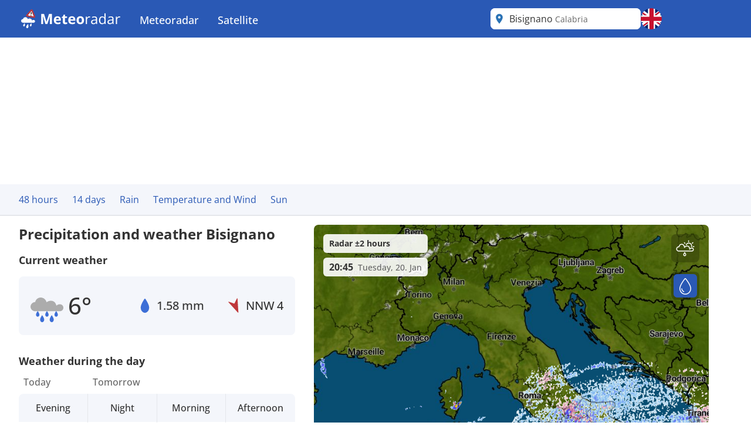

--- FILE ---
content_type: text/html; charset=utf-8
request_url: https://www.meteoradar.co.uk/en-gb/city/2526070
body_size: 25097
content:



<!DOCTYPE html>
<html lang="en-GB">
<head>
    <meta charset="utf-8" />
    <meta name="viewport" content="width=device-width, initial-scale=1.0" />
    <script>
        siteAccountUrl = "https://account.infoplaza.com/";
        siteBillingUrl = "https://billing.infoplaza.com/";
        siteKVStoreUrl = "https://user-kv-worker.infoplaza.workers.dev/";
        siteAdSite = "Meteoradar_UK";
        siteIsPremiumClaim = "tmc_add_free";
    </script>
    <script src="/js/site-head-google.min.js?v=OqWCvVHYDWAMDDlfdDH0BZDoZa4Txb4Ruc7X2IxpRlc"></script>

    <!-- adscripts -->
    <script>
        siteLanguage = "en";
        siteCulture = "en-GB";
    </script>

    <link rel="stylesheet" href="/css/site.min.css?v=TyVsyPmEU754wwYTlc7xE7jVA1c3KKXHIzRxA0QKNV0" />

    <link rel="icon" type="image/png" href="https://assets.infoplaza.io/internationalsite/assets/logos/v0/rainLogo.svg">

    
    <title>Weather Bisignano - Multi-day weather forecast Bisignano | Meteoradar</title>
        <meta name="description" content="View the current rain and weather forecast from Bisignano in high resolution on the rain radar at Meteoradar. " />

            <meta name="robots" content="index, follow" />
            <link rel="canonical" href="https://www.meteoradar.co.uk/en-gb/city/2526070" />
                <link rel="alternate" hreflang="de-DE" href="https://www.niederschlagsradar.de/de-de/city/2526070" />
                <link rel="alternate" hreflang="el-GR" href="https://www.meteox.com/el-gr/city/2526070" />
                <link rel="alternate" hreflang="en-GB" href="https://www.meteoradar.co.uk/en-gb/city/2526070" />
                <link rel="alternate" hreflang="x-default" href="https://www.meteoradar.co.uk/en-gb/city/2526070" />
                <link rel="alternate" hreflang="es-ES" href="https://www.meteox.com/es-es/city/2526070" />
                <link rel="alternate" hreflang="fr-BE" href="https://www.meteox.com/fr-be/city/2526070" />
                <link rel="alternate" hreflang="fr-FR" href="https://www.meteox.com/fr-fr/city/2526070" />
                <link rel="alternate" hreflang="hr-HR" href="https://www.meteox.com/hr-hr/city/2526070" />
                <link rel="alternate" hreflang="hu-HU" href="https://www.meteox.com/hu-hu/city/2526070" />
                <link rel="alternate" hreflang="it-IT" href="https://www.meteox.com/it-it/city/2526070" />
                <link rel="alternate" hreflang="nl-BE" href="https://www.weerslag.be/nl-be/city/2526070" />
                <link rel="alternate" hreflang="nl-NL" href="https://www.weerslag.nl/nl-nl/city/2526070" />
                <link rel="alternate" hreflang="pl-PL" href="https://www.meteox.com/pl-pl/city/2526070" />
                <link rel="alternate" hreflang="pt-PT" href="https://www.meteox.com/pt-pt/city/2526070" />
                <link rel="alternate" hreflang="sv-SE" href="https://www.vaderradar.se/sv-se/city/2526070" />
                <link rel="alternate" hreflang="tr-TR" href="https://www.meteox.com/tr-tr/city/2526070" />
    <script>
        var siteAdKeys = {"wtd":6,"wtm":1,"maxtd":9,"mintd":6,"wcd":"bewolkt"};
        var tagCode = "GTM-P2F45B2";
        var sitePageType = "City";
    </script>

    <!-- TopHeadScript -->
<link rel="preload" href="https://securepubads.g.doubleclick.net/tag/js/gpt.js" as="script" />
<link rel="preload" href="https://ads.pubmatic.com/AdServer/js/pwt/160101/17638/pwt.js" as="script">

<script>
  function isMobile() {
    return window.innerWidth < 768;
  }

  function isTablet() {
    return window.innerWidth >= 768 && window.innerWidth <= 1024;
  }

  function isDesktop() {
    return window.innerWidth > 1024;
  }
    gptadslots = [];
    window.siteConsentExcludedPages = ["/subscribe", "/verify-payment", "/redirectpayment/", "/checkout"];
    var currentPage = window.location.pathname;
    var isExcluded = window.siteConsentExcludedPages.some(page => currentPage.includes(page));
    window.dataLayer = window.dataLayer || [];
    window.qq = window.qq || [];
    window.googletag = window.googletag || { cmd: [] };
    window.didomiEventListeners = window.didomiEventListeners || [];
	window.didomiEventListeners.push({
      event: 'notice.clickdisagree',
  		listener: function () {
	        window.location.href = '/' + siteCulture + '/subscribe';
  		}
	});
    window.didomiOnReady = window.didomiOnReady || [];
    window.didomiConfig = {
      sdkPath: 'https://privacy.infoplaza.com/',
      apiPath: 'https://privacy.infoplaza.com/api',
      user: {
        bots: {
          consentRequired: false,
          types: ['crawlers', 'performance'],
        },
      },
      notice: {
        enable: !isExcluded
      },
      preferences: {
        canCloseWhenConsentIsMissing: false
      },
    };
  	window.sitedidomiId = window.location.hostname.includes("niederschlagsradar") ? "TcEpTUaW" : "wwy3fkYw";
</script>

<script src="https://assets.infoplaza.io/site/assets/code/ad-script.umd.1.8.0.js" crossorigin=""></script>
<script type="text/javascript">(function(){function i(e){if(!window.frames[e]){if(document.body&&document.body.firstChild){var t=document.body;var n=document.createElement("iframe");n.style.display="none";n.name=e;n.title=e;t.insertBefore(n,t.firstChild)}else{setTimeout(function(){i(e)},5)}}}function e(n,o,r,f,s){function e(e,t,n,i){if(typeof n!=="function"){return}if(!window[o]){window[o]=[]}var a=false;if(s){a=s(e,i,n)}if(!a){window[o].push({command:e,version:t,callback:n,parameter:i})}}e.stub=true;e.stubVersion=2;function t(i){if(!window[n]||window[n].stub!==true){return}if(!i.data){return}var a=typeof i.data==="string";var e;try{e=a?JSON.parse(i.data):i.data}catch(t){return}if(e[r]){var o=e[r];window[n](o.command,o.version,function(e,t){var n={};n[f]={returnValue:e,success:t,callId:o.callId};if(i.source){i.source.postMessage(a?JSON.stringify(n):n,"*")}},o.parameter)}}if(typeof window[n]!=="function"){window[n]=e;if(window.addEventListener){window.addEventListener("message",t,false)}else{window.attachEvent("onmessage",t)}}}e("__tcfapi","__tcfapiBuffer","__tcfapiCall","__tcfapiReturn");i("__tcfapiLocator")})();</script><script type="text/javascript">(function(){(function(e,r){var t=document.createElement("link");t.rel="preconnect";t.as="script";var n=document.createElement("link");n.rel="dns-prefetch";n.as="script";var i=document.createElement("script");i.id="spcloader";i.type="text/javascript";i["async"]=true;i.charset="utf-8";var o="https://privacy.infoplaza.com/"+e+"/loader.js?target_type=notice&target="+r;if(window.didomiConfig&&window.didomiConfig.user){var a=window.didomiConfig.user;var c=a.country;var d=a.region;if(c){o=o+"&country="+c;if(d){o=o+"&region="+d}}}t.href="https://privacy.infoplaza.com/";n.href="https://privacy.infoplaza.com/";i.src=o;var s=document.getElementsByTagName("script")[0];s.parentNode.insertBefore(t,s);s.parentNode.insertBefore(n,s);s.parentNode.insertBefore(i,s)})("57fe2cce-0830-497c-a618-90af555dae38", window.sitedidomiId)})();</script>


<script>
    // Include this if enableSlotUserRefresh or enableAutoAdRefresh are set to true 
    window.siteViewableSlotList = [];
    window.sitePercentCutOff = 35; // Percent of the ad the needs to be visible
    window.siteAdRefreshLimit = 10; // How many seconds need to pass for the ad 
    window.siteAdsRefreshIsReady = false;

    // Include this if enableAutoAdRefresh is set to true;
    window.siteRefreshableSlotList = [];
    window.slotWasVisible = [];
    window.adRefreshGlobalTimer = 30; // In seconds
    window.adMinimumTimeOnScreen = 5; // In seconds

    adScript({
        gtmId: tagCode,
        websiteName: "sat24.com",
        enableSlotUserRefresh: true,
        enableAutoAdRefresh: true,
        siteAdKeys: window.siteAdKeys,
        pwtId: 17638,
      	enableHeaderBidding: true
    });
</script>    <!-- BannerScripts -->

            <script>
            var ads_siteId = '7571';
            var ads_siteAdName = window.siteAdSite ?? 'infoplaza';
            
                var AdsSizeMapping = {
                    web_xl: {
                        bannerheader: [[728, 90], [970, 1000], [1800, 200], [1800, 1000], [970, 250], [970, 90]],
                        bannerrightmiddle: [[120, 600], [160, 600], 'fluid'],
                        bannerleftmiddle: [[300, 250], [300, 600], 'fluid', [320, 240], [320, 100], [336, 280]],
                        bannercontentmiddle: [[300, 250], [320, 240], [320, 100], [336, 280], 'fluid'],
                    },
                    web_md: {
                        bannerheader: [[728, 90], [970, 1000], [1800, 200], [1800, 1000], [970, 250], [970, 90]],
                        bannerrightmiddle: [[120, 600], [160, 600], 'fluid'],
                        bannerleftmiddle: [[120, 600], [160,600], [300, 250], [300, 600], [320, 100], 'fluid', [320, 240], [336, 280]],
                        bannercontentmiddle: [[728, 90], [468, 60] ,'fluid'],
                    },
                    web_xs: {
                        bannerheader: [[320, 100], [320, 50], [300, 50], [300, 100]],
                        bannercontentmiddle: [[1, 1], [320, 240], 'fluid', [300, 250], [320, 100], [320, 50], [300, 50], [300, 100], [336, 280]],
                        bannersticky: [[320, 50], [300, 50]],
                        bannercontentbottom: [[1, 1], [320, 240], 'fluid', [300, 250], [320, 100], [320, 50], [300, 50], [300, 100], [336, 280]]
                    }
                };
                var screenSize = screenAdSizes();
                var currentScreen = window.sitePageType ?? 'Other'
                function getAdSizes(bannerName, bannerSize) {
                    var lowerCaseName = bannerName.toLowerCase();
                    try {
                        var size = AdsSizeMapping[bannerSize][lowerCaseName];
                        if (size && size.length > 0) {
                            // Check for exceptions
                            if (lowerCaseName === 'bannerrightmiddle') {
                                var width = window.screen.width;
                                if (width > 1540) {
                                    size.push([300, 600]);
                                }
                            }
                            return size;
                        }
                    } catch {
                        return [];
                    }
                    return [];
                }
                function screenAdSizes() {
                    if (isMobile()) {
                        return 'Web_XS'
                    }
                    if (isTablet()) {
                        return 'Web_MD'
                    }
                    return 'Web_XL';
                }
                function slotName(bannerName) {
                    return '/' + ads_siteId + '/' + ads_siteAdName + '/' + screenSize + '/' + currentScreen + '/' + bannerName;
                }
            </script>
            <script>if (isDesktop()) {
googletag.cmd.push(function() {

                const slot = slotName('BannerHeader');
                const sizes = getAdSizes('BannerHeader', 'web_xl');
                const id = 'div-gpt-ad-xl-city-bannerheader';
                googletag.defineSlot(slot, sizes,id).addService(googletag.pubads());
});}
if (isMobile()) {
googletag.cmd.push(function() {

                const slot = slotName('BannerHeader');
                const sizes = getAdSizes('BannerHeader', 'web_xs');
                const id = 'div-gpt-ad-xs-city-bannerheader';
                googletag.defineSlot(slot, sizes,id).addService(googletag.pubads());
});}
if (isMobile()) {
googletag.cmd.push(function() {

                const slot = slotName('BannerContentMiddle');
                const sizes = getAdSizes('BannerContentMiddle', 'web_xs');
                const id = 'div-gpt-ad-xs-city-bannercontentmiddle';
                googletag.defineSlot(slot, sizes,id).addService(googletag.pubads());
});}
if (isDesktop()) {
googletag.cmd.push(function() {

                const slot = slotName('BannerContentMiddle');
                const sizes = getAdSizes('BannerContentMiddle', 'web_xl');
                const id = 'div-gpt-ad-xl-city-bannercontentmiddle';
                googletag.defineSlot(slot, sizes,id).addService(googletag.pubads());
});}
if (isDesktop()) {
googletag.cmd.push(function() {

                const slot = slotName('BannerLeftMiddle');
                const sizes = getAdSizes('BannerLeftMiddle', 'web_xl');
                const id = 'div-gpt-ad-xl-city-bannerleftmiddle';
                googletag.defineSlot(slot, sizes,id).addService(googletag.pubads());
});}
if (isMobile()) {
googletag.cmd.push(function() {

                const slot = slotName('BannerContentBottom');
                const sizes = getAdSizes('BannerContentBottom', 'web_xs');
                const id = 'div-gpt-ad-xs-city-bannercontentbottom';
                googletag.defineSlot(slot, sizes,id).addService(googletag.pubads());
});}
if (isDesktop()) {
googletag.cmd.push(function() {

                const slot = slotName('BannerRightMiddle');
                const sizes = getAdSizes('BannerRightMiddle', 'web_xl');
                const id = 'div-gpt-ad-xl-city-bannerrightmiddle';
                googletag.defineSlot(slot, sizes,id).addService(googletag.pubads());
});}
if (isMobile()) {
googletag.cmd.push(function() {

                const slot = slotName('BannerSticky');
                const sizes = getAdSizes('BannerSticky', 'web_xs');
                const id = 'div-gpt-ad-xs-city-bannersticky';
                googletag.defineSlot(slot, sizes,id).addService(googletag.pubads());
});}
</script>    <!-- BottomHeadScripts -->
<script></script>
    <style>.cms-block-container .wrapper_content,.cms-block-container .row{display:grid;grid-template-columns:repeat(12,minmax(0,1fr));grid-column:span 12/span 12}.cms-block-container .col{display:grid;grid-template-columns:repeat(12,minmax(0,1fr));height:max-content}.cms-block-container .snippet{grid-column:span 12/span 12}.cms-block-container .wrapper,.cms-block-container .wrapper_content{margin-left:auto;margin-right:auto;max-width:1200px}.cms-block-container .wrapper_content{padding-left:.5rem;padding-right:.5rem}.cms-block-container .col1{grid-column:span 1/span 1}.cms-block-container .col2{grid-column:span 2/span 2}.cms-block-container .col3{grid-column:span 3/span 3}.cms-block-container .col4{grid-column:span 4/span 4}.cms-block-container .col5{grid-column:span 5/span 5}.cms-block-container .col6{grid-column:span 6/span 6}.cms-block-container .col7{grid-column:span 7/span 7}.cms-block-container .col8{grid-column:span 8/span 8}.cms-block-container .col9{grid-column:span 9/span 9}.cms-block-container .col10{grid-column:span 10/span 10}.cms-block-container .col11{grid-column:span 11/span 11}.cms-block-container .col12{grid-column:span 12/span 12}.cms-block-container .right{float:right}.cms-block-container .left{float:left}.cms-block-container .hide{display:none}.cms-block-container .show{display:block}@media screen and (max-width:768px){.cms-block-container .hide-small{display:none}.cms-block-container .hide-mobile{display:none}}@media screen and (min-width:769px) and (max-width:1024px){.cms-block-container .wrapper_content{padding:1rem 0}.cms-block-container .hide-medium,.cms-block-container .hide-tablet{display:none}.cms-block-container .col1-medium{grid-column:span 1/span 1}.cms-block-container .col2-medium{grid-column:span 2/span 2}.cms-block-container .col3-medium{grid-column:span 3/span 3}.cms-block-container .col4-medium{grid-column:span 4/span 4}.cms-block-container .col5-medium{grid-column:span 5/span 5}.cms-block-container .col6-medium{grid-column:span 6/span 6}.cms-block-container .col7-medium{grid-column:span 7/span 7}.cms-block-container .col8-medium{grid-column:span 8/span 8}.cms-block-container .col9-medium{grid-column:span 9/span 9}.cms-block-container .col10-medium{grid-column:span 10/span 10}.cms-block-container .col11-medium{grid-column:span 11/span 11}.cms-block-container .col12-medium{grid-column:span 12/span 12}}@media screen and (min-width:1024px){.cms-block-container .wrapper_content{padding:0}.cms-block-container .hide-large,.cms-block-container .hide-desktop{display:none}.cms-block-container .col1-large{grid-column:span 1/span 1}.cms-block-container .col2-large{grid-column:span 2/span 2}.cms-block-container .col3-large{grid-column:span 3/span 3}.cms-block-container .col4-large{grid-column:span 4/span 4}.cms-block-container .col5-large{grid-column:span 5/span 5}.cms-block-container .col6-large{grid-column:span 6/span 6}.cms-block-container .col7-large{grid-column:span 7/span 7}.cms-block-container .col8-large{grid-column:span 8/span 8}.cms-block-container .col9-large{grid-column:span 9/span 9}.cms-block-container .col10-large{grid-column:span 10/span 10}.cms-block-container .col11-large{grid-column:span 11/span 11}.cms-block-container .col12-large{grid-column:span 12/span 12}}</style>
<meta name="x-cert-key" content="LIQxCcBcFMDsAIBq1wAtoFcA2Q=="></meta>

</head>
<body class="text-text-main">
    


<div class="cms-grid">
    <div class="cms-block-container">
<div class="block-group" style="background-color: #FFFFFF;" id="blockgroup-1304">
<div class="block col col12" id="block-10835">
<div class="snippet" data-component="SnippetBrandedHeader">



<header class="hidden lg:block text-white bg-main h-16 w-full py-3.5">
    <div class="max-w-site site-margin flex justify-between h-full">
        <div class="relative flex-shrink">
            <a href="/en-gb" class="w-auto h-9">
                <img class="h-full" src="https://assets.infoplaza.io/internationalsite/assets/logos/v0/meteoradarLogo.svg" alt="logo">
            </a>
        </div>
        <div class="flex-1 px-4 -my-3.5">
            <div class="w-full flex justify-between items-stretch h-full">
    <div class="flex">
            <ul class="relative group cursor-pointer font-medium h-full">
                <li class="text-white hover:bg-secondary group overflow-hidden h-full">
                                <a class="text-lg whitespace-nowrap py-5 px-4 block group-hover:text-white h-full" target="_self" href="/en-gb">
                                    Meteoradar
                                </a>

                        <div class="hidden absolute bg-main drop-shadow-lg z-[2000] left-0 min-w-full top-16 group-hover:flex rounded-b-lg overflow-hidden">
                            <ul class="min-w-[150px] w-full">
                                            <li class="">
                                                <a class="whitespace-nowrap block py-2.5 px-4 hover:bg-secondary hover:text-white" target="_self" href="/en-gb/continent/eu">
                                                    Europe radar
                                                </a>
                                            </li>
                                            <li class="">
                                                <a class="whitespace-nowrap block py-2.5 px-4 hover:bg-secondary hover:text-white" target="_self" href="/en-gb/region/8000119">
                                                    Alps radar
                                                </a>
                                            </li>
                                            <li class="">
                                                <a class="whitespace-nowrap block py-2.5 px-4 hover:bg-secondary hover:text-white" target="_self" href="/en-gb/country/be">
                                                    Belgium radar
                                                </a>
                                            </li>
                                            <li class="">
                                                <a class="whitespace-nowrap block py-2.5 px-4 hover:bg-secondary hover:text-white" target="_self" href="/en-gb/country/de">
                                                    Germany radar
                                                </a>
                                            </li>
                                            <li class="">
                                                <a class="whitespace-nowrap block py-2.5 px-4 hover:bg-secondary hover:text-white" target="_self" href="/en-gb/country/fr">
                                                    France radar
                                                </a>
                                            </li>
                                            <li class="">
                                                <a class="whitespace-nowrap block py-2.5 px-4 hover:bg-secondary hover:text-white" target="_self" href="/en-gb/country/gr">
                                                    Greece radar
                                                </a>
                                            </li>
                                            <li class="">
                                                <a class="whitespace-nowrap block py-2.5 px-4 hover:bg-secondary hover:text-white" target="_self" href="/en-gb/country/it">
                                                    Italy radar
                                                </a>
                                            </li>
                                            <li class="">
                                                <a class="whitespace-nowrap block py-2.5 px-4 hover:bg-secondary hover:text-white" target="_self" href="/en-gb/country/nl">
                                                    Netherlands radar
                                                </a>
                                            </li>
                                            <li class="">
                                                <a class="whitespace-nowrap block py-2.5 px-4 hover:bg-secondary hover:text-white" target="_self" href="/en-gb/country/pl">
                                                    Poland radar
                                                </a>
                                            </li>
                                            <li class="">
                                                <a class="whitespace-nowrap block py-2.5 px-4 hover:bg-secondary hover:text-white" target="_self" href="/en-gb/country/pt">
                                                    Portugal radar
                                                </a>
                                            </li>
                                            <li class="">
                                                <a class="whitespace-nowrap block py-2.5 px-4 hover:bg-secondary hover:text-white" target="_self" href="/en-gb/country/se">
                                                    Scandinavia radar
                                                </a>
                                            </li>
                                            <li class="">
                                                <a class="whitespace-nowrap block py-2.5 px-4 hover:bg-secondary hover:text-white" target="_self" href="/en-gb/country/es">
                                                    Spain radar
                                                </a>
                                            </li>
                                            <li class="">
                                                <a class="whitespace-nowrap block py-2.5 px-4 hover:bg-secondary hover:text-white" target="_self" href="/en-gb/country/tr">
                                                    Turkey radar
                                                </a>
                                            </li>
                                            <li class="">
                                                <a class="whitespace-nowrap block py-2.5 px-4 hover:bg-secondary hover:text-white" target="_self" href="/en-gb/country/gb">
                                                    UK and Ireland radar
                                                </a>
                                            </li>
                                            <li class="">
                                                <a class="whitespace-nowrap block py-2.5 px-4 hover:bg-secondary hover:text-white" target="_self" href="/en-gb/continent/af">
                                                    Africa radar
                                                </a>
                                            </li>
                                            <li class="">
                                                <a class="whitespace-nowrap block py-2.5 px-4 hover:bg-secondary hover:text-white" target="_self" href="/en-gb/continent/na">
                                                    North America radar
                                                </a>
                                            </li>
                            </ul>
                        </div>
                </li>
            </ul>
            <ul class="relative group cursor-pointer font-medium h-full">
                <li class="text-white hover:bg-secondary group overflow-hidden h-full">
                                <a class="text-lg whitespace-nowrap py-5 px-4 block group-hover:text-white h-full" target="_self" href="https://www.sat24.com/en-gb">
                                    Satellite
                                </a>

                        <div class="hidden absolute bg-main drop-shadow-lg z-[2000] left-0 min-w-full top-16 group-hover:flex rounded-b-lg overflow-hidden">
                            <ul class="min-w-[150px] w-full">
                                            <li class="">
                                                <a class="whitespace-nowrap block py-2.5 px-4 hover:bg-secondary hover:text-white" target="_self" href="https://www.sat24.com/en-gb/continent/eu">
                                                    Europe satellite
                                                </a>
                                            </li>
                                            <li class="">
                                                <a class="whitespace-nowrap block py-2.5 px-4 hover:bg-secondary hover:text-white" target="_self" href="https://www.sat24.com/en-gb/country/be">
                                                    Belgium satellite 
                                                </a>
                                            </li>
                                            <li class="">
                                                <a class="whitespace-nowrap block py-2.5 px-4 hover:bg-secondary hover:text-white" target="_self" href="https://www.sat24.com/en-gb/country/fr">
                                                    France satellite
                                                </a>
                                            </li>
                                            <li class="">
                                                <a class="whitespace-nowrap block py-2.5 px-4 hover:bg-secondary hover:text-white" target="_self" href="https://www.sat24.com/en-gb/country/de">
                                                    Germany satellite
                                                </a>
                                            </li>
                                            <li class="">
                                                <a class="whitespace-nowrap block py-2.5 px-4 hover:bg-secondary hover:text-white" target="_self" href="https://www.sat24.com/en-gb/country/gr">
                                                    Greece satellite
                                                </a>
                                            </li>
                                            <li class="">
                                                <a class="whitespace-nowrap block py-2.5 px-4 hover:bg-secondary hover:text-white" target="_self" href="https://www.sat24.com/en-gb/country/it">
                                                    Italy satellite
                                                </a>
                                            </li>
                                            <li class="">
                                                <a class="whitespace-nowrap block py-2.5 px-4 hover:bg-secondary hover:text-white" target="_self" href="https://www.sat24.com/en-gb/country/nl">
                                                    Netherlands satellite 
                                                </a>
                                            </li>
                                            <li class="">
                                                <a class="whitespace-nowrap block py-2.5 px-4 hover:bg-secondary hover:text-white" target="_self" href="https://www.sat24.com/en-gb/country/pl">
                                                    Poland satellite
                                                </a>
                                            </li>
                                            <li class="">
                                                <a class="whitespace-nowrap block py-2.5 px-4 hover:bg-secondary hover:text-white" target="_self" href="https://www.sat24.com/en-gb/country/pt">
                                                    Portugal satellite
                                                </a>
                                            </li>
                                            <li class="">
                                                <a class="whitespace-nowrap block py-2.5 px-4 hover:bg-secondary hover:text-white" target="_self" href="https://www.sat24.com/en-gb/country/se">
                                                    Scandinavia satellite
                                                </a>
                                            </li>
                                            <li class="">
                                                <a class="whitespace-nowrap block py-2.5 px-4 hover:bg-secondary hover:text-white" target="_self" href="https://www.sat24.com/en-gb/country/es">
                                                    Spain satellite
                                                </a>
                                            </li>
                                            <li class="">
                                                <a class="whitespace-nowrap block py-2.5 px-4 hover:bg-secondary hover:text-white" target="_self" href="https://www.sat24.com/en-gb/country/tr">
                                                    Turkey satellite
                                                </a>
                                            </li>
                                            <li class="">
                                                <a class="whitespace-nowrap block py-2.5 px-4 hover:bg-secondary hover:text-white" target="_self" href="https://www.sat24.com/en-gb/country/gb">
                                                    UK & Ireland satellite
                                                </a>
                                            </li>
                            </ul>
                        </div>
                </li>
            </ul>
    </div>
</div>
        </div>
        <div class="flex gap-3">
            <div class="w-64">
                

<div class="Search text-text-main w-full h-8 lg:h-full relative rounded-lg" data-component="search">
    <div class="w-full h-full relative z-[2000]">
        <div class="relative z-20 h-full bg-white flex flex-row pl-10 pr-8 md:pl-8 rounded-lg items-center">
                <div class="js-placeholder text-text-main bg-white w-full h-full pl-10 pr-8 md:pl-8 left-0 rounded-lg absolute flex pointer-events-none">
                    <p class="self-center truncate">Bisignano&nbsp;<span class="text-sm text-text-secondary">Calabria</span></p>
                </div>
                <div class="js-favorite-button right-2 absolute flex cursor-pointer hidden hover:scale-110">
                    <img class="js-favorite-star max-w-none" src="https://assets.infoplaza.io/internationalsite/assets/icons/general/star.svg" alt="star" width="24" height="24">
                </div>
            <input type="text" placeholder="Search for a location" class="js-input w-full h-full grow focus:outline-none text-base" />
            <img src="https://assets.infoplaza.io/internationalsite/assets/icons/general/location.svg" width="30" height="30" class="hidden md:inline pointer-events-none absolute left-0" />
            <img src="https://assets.infoplaza.io/internationalsite/assets/logos/v0/rainTransparentLogo.svg" width="24" height="24" class="inline md:hidden pointer-events-none absolute left-1" />
            <button class="js-empty-search hidden pl-2 hover:opacity-50" title="Clear search" aria-label="Clear search"><img class="" src="https://assets.infoplaza.io/internationalsite/assets/icons/general/cross.svg" width="22" height="22" /></button>
        </div>
        <div class="js-dropdown hidden absolute w-full min-w-[300px] md:w-[400px] top-10 left-0 z-[-1]">
            <div class="bg-white max-h-[calc(100vh_-_140px)] overflow-scroll md:overflow-auto md:max-h-none shadow-search rounded-lg py-2 px-5">
                <div class="js-non-search-items">
                    <div class="text-main hover:text-selected">
                        <button class="js-user-location py-2.5"><img src="https://assets.infoplaza.io/internationalsite/assets/icons/general/gps.svg" width="24" height="24" class="mr-2 inline" />Get my location</button>
                        <p class="js-user-location-message py-2.5 hidden text-text-main hover:text-text-main">...Fetching location</p>
                        <p class="js-user-error-message py-2.5 hidden text-text-main hover:text-text-main">
                            You have denied location access. Fix this in your browser and reload the page.
                        </p>
                        <p class="js-user-current-location py-2.5 hidden"></p>
                    </div>
                    <div class="border-t border-[#ccc] js-favorites hidden">
                        <p class="pt-4 w-full relative text-text-main font-semibold">Favorites</p>
                        <ul class="js-favorites-results"></ul>
                    </div>
                    <div class="border-t border-[#ccc] js-last-visited hidden">
                        <p class="pt-4 w-full relative text-text-main font-semibold">Last visited locations<span class="absolute bottom-px right-1.5 hover:opacity-50 cursor-pointer"><img class="js-remove-last-visited" src="https://assets.infoplaza.io/internationalsite/assets/icons/general/cross.svg" width="20" height="20" /></span></p>
                        <ul class="js-last-visited-results"></ul>
                    </div>
                </div>
                <div>
                    <ul data-no-results="No results" class="js-results"></ul>
                </div>
            </div>
        </div>
    </div>
</div>
<div class="hidden text-md last:border-b-0 hover:text-main top-3 right-1"></div>
            </div>
            


<div id="LanguageSelector" class="js-languageselector md:relative h-full text-white">

    <div class="flex relative md:w-[36px] h-full js-languageselector-button sm:max-lg:mr-4">
        <img alt="language flag" class="rounded-full h-full aspect-square w-auto cursor-pointer object-cover hover:brightness-90" style="image-rendering: -webkit-optimize-contrast" src="https://assets.infoplaza.io/internationalsite/assets/flags/countryFlags/gb.png">
        <span class="ml-4 relative top-1 inline-block md:hidden">English</span>
    </div>

    <div class="js-languageselector-dropdown hidden bg-main text-white w-screen h-max absolute top-[48px] p-2 z-[1001]  max-md:pt-0  max-md:overflow-y-scroll max-md:max-h-[calc(100vh_-_100px)] max-xl:right-0  xl:-left-[9px] md:top-[54px] md:shadow-search md:w-max md:rounded-lg">
        <ul>
                <li class="py-1 cursor-pointer hover:bg-[rgba(0,0,0,0.1)] rounded-md">
                    <a href="https://www.niederschlagsradar.de/de-de/city/2526070" data-culture="de-DE" class="js-language-selector-language block flex gap-4 px-1 pr-3">
                        <div class="rounded-full w-[30px] h-[30px] bg-center bg-cover bg-no-repeat relative" style="background-image: url(https://assets.infoplaza.io/internationalsite/assets/flags/countryFlags/de.png)">
                        </div>
                        <span class="pt-[3px] capitalize">Deutsch</span>
                    </a>
                </li>
                <li class="py-1 cursor-pointer hover:bg-[rgba(0,0,0,0.1)] rounded-md">
                    <a href="https://www.meteox.com/el-gr/city/2526070" data-culture="el-GR" class="js-language-selector-language block flex gap-4 px-1 pr-3">
                        <div class="rounded-full w-[30px] h-[30px] bg-center bg-cover bg-no-repeat relative" style="background-image: url(https://assets.infoplaza.io/internationalsite/assets/flags/countryFlags/gr.png)">
                        </div>
                        <span class="pt-[3px] capitalize">&#x395;&#x3BB;&#x3BB;&#x3B7;&#x3BD;&#x3B9;&#x3BA;&#x3AC;</span>
                    </a>
                </li>
                <li class="py-1 cursor-pointer hover:bg-[rgba(0,0,0,0.1)] rounded-md">
                    <a href="https://www.meteoradar.co.uk/en-gb/city/2526070" data-culture="en-GB" class="js-language-selector-language block flex gap-4 px-1 pr-3">
                        <div class="rounded-full w-[30px] h-[30px] bg-center bg-cover bg-no-repeat relative" style="background-image: url(https://assets.infoplaza.io/internationalsite/assets/flags/countryFlags/gb.png)">
                        </div>
                        <span class="pt-[3px] capitalize">English</span>
                    </a>
                </li>
                <li class="py-1 cursor-pointer hover:bg-[rgba(0,0,0,0.1)] rounded-md">
                    <a href="https://www.meteox.com/es-es/city/2526070" data-culture="es-ES" class="js-language-selector-language block flex gap-4 px-1 pr-3">
                        <div class="rounded-full w-[30px] h-[30px] bg-center bg-cover bg-no-repeat relative" style="background-image: url(https://assets.infoplaza.io/internationalsite/assets/flags/countryFlags/es.png)">
                        </div>
                        <span class="pt-[3px] capitalize">espa&#xF1;ol</span>
                    </a>
                </li>
                <li class="py-1 cursor-pointer hover:bg-[rgba(0,0,0,0.1)] rounded-md">
                    <a href="https://www.meteox.com/fr-be/city/2526070" data-culture="fr-BE" class="js-language-selector-language block flex gap-4 px-1 pr-3">
                        <div class="rounded-full w-[30px] h-[30px] bg-center bg-cover bg-no-repeat relative" style="background-image: url(https://assets.infoplaza.io/internationalsite/assets/flags/countryFlags/be.png)">
                                <span class="absolute -right-1 -bottom-1 font-bold text-sm drop-shadow-text">FR</span>
                        </div>
                        <span class="pt-[3px] capitalize">fran&#xE7;ais</span>
                    </a>
                </li>
                <li class="py-1 cursor-pointer hover:bg-[rgba(0,0,0,0.1)] rounded-md">
                    <a href="https://www.meteox.com/fr-fr/city/2526070" data-culture="fr-FR" class="js-language-selector-language block flex gap-4 px-1 pr-3">
                        <div class="rounded-full w-[30px] h-[30px] bg-center bg-cover bg-no-repeat relative" style="background-image: url(https://assets.infoplaza.io/internationalsite/assets/flags/countryFlags/fr.png)">
                        </div>
                        <span class="pt-[3px] capitalize">fran&#xE7;ais</span>
                    </a>
                </li>
                <li class="py-1 cursor-pointer hover:bg-[rgba(0,0,0,0.1)] rounded-md">
                    <a href="https://www.meteox.com/hr-hr/city/2526070" data-culture="hr-HR" class="js-language-selector-language block flex gap-4 px-1 pr-3">
                        <div class="rounded-full w-[30px] h-[30px] bg-center bg-cover bg-no-repeat relative" style="background-image: url(https://assets.infoplaza.io/internationalsite/assets/flags/countryFlags/hr.png)">
                        </div>
                        <span class="pt-[3px] capitalize">hrvatski</span>
                    </a>
                </li>
                <li class="py-1 cursor-pointer hover:bg-[rgba(0,0,0,0.1)] rounded-md">
                    <a href="https://www.meteox.com/hu-hu/city/2526070" data-culture="hu-HU" class="js-language-selector-language block flex gap-4 px-1 pr-3">
                        <div class="rounded-full w-[30px] h-[30px] bg-center bg-cover bg-no-repeat relative" style="background-image: url(https://assets.infoplaza.io/internationalsite/assets/flags/countryFlags/hu.png)">
                        </div>
                        <span class="pt-[3px] capitalize">magyar</span>
                    </a>
                </li>
                <li class="py-1 cursor-pointer hover:bg-[rgba(0,0,0,0.1)] rounded-md">
                    <a href="https://www.meteox.com/it-it/city/2526070" data-culture="it-IT" class="js-language-selector-language block flex gap-4 px-1 pr-3">
                        <div class="rounded-full w-[30px] h-[30px] bg-center bg-cover bg-no-repeat relative" style="background-image: url(https://assets.infoplaza.io/internationalsite/assets/flags/countryFlags/it.png)">
                        </div>
                        <span class="pt-[3px] capitalize">italiano</span>
                    </a>
                </li>
                <li class="py-1 cursor-pointer hover:bg-[rgba(0,0,0,0.1)] rounded-md">
                    <a href="https://www.weerslag.be/nl-be/city/2526070" data-culture="nl-BE" class="js-language-selector-language block flex gap-4 px-1 pr-3">
                        <div class="rounded-full w-[30px] h-[30px] bg-center bg-cover bg-no-repeat relative" style="background-image: url(https://assets.infoplaza.io/internationalsite/assets/flags/countryFlags/be.png)">
                                <span class="absolute -right-1 -bottom-1 font-bold text-sm drop-shadow-text">NL</span>
                        </div>
                        <span class="pt-[3px] capitalize">Nederlands</span>
                    </a>
                </li>
                <li class="py-1 cursor-pointer hover:bg-[rgba(0,0,0,0.1)] rounded-md">
                    <a href="https://www.weerslag.nl/nl-nl/city/2526070" data-culture="nl-NL" class="js-language-selector-language block flex gap-4 px-1 pr-3">
                        <div class="rounded-full w-[30px] h-[30px] bg-center bg-cover bg-no-repeat relative" style="background-image: url(https://assets.infoplaza.io/internationalsite/assets/flags/countryFlags/nl.png)">
                        </div>
                        <span class="pt-[3px] capitalize">Nederlands</span>
                    </a>
                </li>
                <li class="py-1 cursor-pointer hover:bg-[rgba(0,0,0,0.1)] rounded-md">
                    <a href="https://www.meteox.com/pl-pl/city/2526070" data-culture="pl-PL" class="js-language-selector-language block flex gap-4 px-1 pr-3">
                        <div class="rounded-full w-[30px] h-[30px] bg-center bg-cover bg-no-repeat relative" style="background-image: url(https://assets.infoplaza.io/internationalsite/assets/flags/countryFlags/pl.png)">
                        </div>
                        <span class="pt-[3px] capitalize">polski</span>
                    </a>
                </li>
                <li class="py-1 cursor-pointer hover:bg-[rgba(0,0,0,0.1)] rounded-md">
                    <a href="https://www.meteox.com/pt-pt/city/2526070" data-culture="pt-PT" class="js-language-selector-language block flex gap-4 px-1 pr-3">
                        <div class="rounded-full w-[30px] h-[30px] bg-center bg-cover bg-no-repeat relative" style="background-image: url(https://assets.infoplaza.io/internationalsite/assets/flags/countryFlags/pt.png)">
                        </div>
                        <span class="pt-[3px] capitalize">portugu&#xEA;s</span>
                    </a>
                </li>
                <li class="py-1 cursor-pointer hover:bg-[rgba(0,0,0,0.1)] rounded-md">
                    <a href="https://www.vaderradar.se/sv-se/city/2526070" data-culture="sv-SE" class="js-language-selector-language block flex gap-4 px-1 pr-3">
                        <div class="rounded-full w-[30px] h-[30px] bg-center bg-cover bg-no-repeat relative" style="background-image: url(https://assets.infoplaza.io/internationalsite/assets/flags/countryFlags/se.png)">
                        </div>
                        <span class="pt-[3px] capitalize">svenska</span>
                    </a>
                </li>
                <li class="py-1 cursor-pointer hover:bg-[rgba(0,0,0,0.1)] rounded-md">
                    <a href="https://www.meteox.com/tr-tr/city/2526070" data-culture="tr-TR" class="js-language-selector-language block flex gap-4 px-1 pr-3">
                        <div class="rounded-full w-[30px] h-[30px] bg-center bg-cover bg-no-repeat relative" style="background-image: url(https://assets.infoplaza.io/internationalsite/assets/flags/countryFlags/tr.png)">
                        </div>
                        <span class="pt-[3px] capitalize">T&#xFC;rk&#xE7;e</span>
                    </a>
                </li>
        </ul>
    </div>
</div>
            


<div id="AccountButton" class="js-accountbutton md:relative h-full min-w-[32px] md:min-w-[80px] [&.loggin]:md:min-w-[36px]">
    <div class="relative h-full">
        <button class="js-accountbutton-button relative w-8 md:w-auto [&.loggin]:md:w-9 hidden [&.loaded]:block h-full rounded-full cursor-pointer bg-main md:hover:brightness-90 bg-cover bg-center" aria-label="Login">
            <div class="flex">
                <div class="inline-block rounded-full hover:brightness-90">
                    <img src="https://assets.infoplaza.io/internationalsite/assets/icons/general/user.svg" width="36" height="36" />
                </div>
                <div class="hidden md:inline-block h-full leading-[36px]">
                    <p>Login</p>
                </div>
            </div>
        </button>
        <div class="js-loading hidden rounded-full h-full w-8 md:w-9 animate-pulse bg-secondary">
        </div>
        <div class="js-user-settings hidden absolute z-[9999] bg-main text-white min-w-fit top-[48px] md:top-[54px] right-0 shadow-md rounded-lg">
            <ul class="py-1 px-2">
                <li class="px-2 py-1 whitespace-nowrap cursor-pointer hover:hover:bg-[rgba(0,0,0,0.1)] rounded-md">
                    <a class="w-full" href="https://account.infoplaza.com/" target="_blank" rel="noreferrer">My profile</a>
                </li>
                <li class="js-not-premium px-2 py-1 whitespace-nowrap cursor-pointer hover:hover:bg-[rgba(0,0,0,0.1)] rounded-md">
                    <a class="w-full text-white" href="/en-gb/checkout" rel="nofollow">Remove advertising</a>
                </li>
                <li class="px-2 py-1 js-logout cursor-pointer hover:hover:bg-[rgba(0,0,0,0.1)] rounded-md">Logout</li>
            </ul>
        </div>
    </div>
</div>
<div class="hidden -right-2.5 -bottom-1.5 p-[2px] pointer-events-none flex items-center justify-center absolute -right-2.5 -bottom-1.5 p-[2px]"></div>
        </div>
    </div>
    <div class="hidden bg-rain-main bg-sat-main bg-weather-main"></div>
</header>

        <script>
            siteCurrentLocation = {"location_id":2526070,"geoname_id":2525550,"tracking_id":"l2525550-bisignano","name":"Bisignano","country_id":244,"region_id":null,"country_name":"Italy","country_code":"IT","continent_id":1,"continent_name":"Europe","latitude":39.50727,"longitude":16.28106,"admin_name":"Calabria","timezone":"Europe/Rome","language":"","zoom":null,"score":0.00674,"wintersport":false,"type":"","index":true};
            siteCurrentLocation.type = "location";
            siteCurrentArea = siteCurrentLocation;
        </script>



    <div class="h-12 w-full lg:hidden"></div>
<header class="fixed top-0 left-0 w-full z-[9999] lg:hidden">
    <div class="max-w-site mx-auto bg-main">
        <div class="h-12">
            <div class="w-full h-full flex justify-between px-2">
                <div class="relative h-full flex justify-center items-center flex-grow pr-2">
                    

<div class="Search text-text-main w-full h-8 lg:h-full relative rounded-lg" data-component="search">
    <div class="w-full h-full relative z-[2000]">
        <div class="relative z-20 h-full bg-white flex flex-row pl-10 pr-8 md:pl-8 rounded-lg items-center">
                <div class="js-placeholder text-text-main bg-white w-full h-full pl-10 pr-8 md:pl-8 left-0 rounded-lg absolute flex pointer-events-none">
                    <p class="self-center truncate">Bisignano&nbsp;<span class="text-sm text-text-secondary"></span></p>
                </div>
                <div class="js-favorite-button right-2 absolute flex cursor-pointer hidden hover:scale-110">
                    <img class="js-favorite-star max-w-none" src="https://assets.infoplaza.io/internationalsite/assets/icons/general/star.svg" alt="star" width="24" height="24">
                </div>
            <input type="text" placeholder="Search for a location" class="js-input w-full h-full grow focus:outline-none text-base" />
            <img src="https://assets.infoplaza.io/internationalsite/assets/icons/general/location.svg" width="30" height="30" class="hidden md:inline pointer-events-none absolute left-0" />
            <img src="https://assets.infoplaza.io/internationalsite/assets/logos/v0/rainTransparentLogo.svg" width="24" height="24" class="inline md:hidden pointer-events-none absolute left-1" />
            <button class="js-empty-search hidden pl-2 hover:opacity-50" title="Clear search" aria-label="Clear search"><img class="" src="https://assets.infoplaza.io/internationalsite/assets/icons/general/cross.svg" width="22" height="22" /></button>
        </div>
        <div class="js-dropdown hidden absolute w-full min-w-[300px] md:w-[400px] top-10 left-0 z-[-1]">
            <div class="bg-white max-h-[calc(100vh_-_140px)] overflow-scroll md:overflow-auto md:max-h-none shadow-search rounded-lg py-2 px-5">
                <div class="js-non-search-items">
                    <div class="text-main hover:text-selected">
                        <button class="js-user-location py-2.5"><img src="https://assets.infoplaza.io/internationalsite/assets/icons/general/gps.svg" width="24" height="24" class="mr-2 inline" />Get my location</button>
                        <p class="js-user-location-message py-2.5 hidden text-text-main hover:text-text-main">...Fetching location</p>
                        <p class="js-user-error-message py-2.5 hidden text-text-main hover:text-text-main">
                            You have denied location access. Fix this in your browser and reload the page.
                        </p>
                        <p class="js-user-current-location py-2.5 hidden"></p>
                    </div>
                    <div class="border-t border-[#ccc] js-favorites hidden">
                        <p class="pt-4 w-full relative text-text-main font-semibold">Favorites</p>
                        <ul class="js-favorites-results"></ul>
                    </div>
                    <div class="border-t border-[#ccc] js-last-visited hidden">
                        <p class="pt-4 w-full relative text-text-main font-semibold">Last visited locations<span class="absolute bottom-px right-1.5 hover:opacity-50 cursor-pointer"><img class="js-remove-last-visited" src="https://assets.infoplaza.io/internationalsite/assets/icons/general/cross.svg" width="20" height="20" /></span></p>
                        <ul class="js-last-visited-results"></ul>
                    </div>
                </div>
                <div>
                    <ul data-no-results="No results" class="js-results"></ul>
                </div>
            </div>
        </div>
    </div>
</div>
<div class="hidden text-md last:border-b-0 hover:text-main top-3 right-1"></div>
                </div>
                <div class="flex">
                    <div class="h-full relative py-2 px-2">
                        


<div id="AccountButton" class="js-accountbutton md:relative h-full min-w-[32px] md:min-w-[80px] [&.loggin]:md:min-w-[36px]">
    <div class="relative h-full">
        <button class="js-accountbutton-button relative w-8 md:w-auto [&.loggin]:md:w-9 hidden [&.loaded]:block h-full rounded-full cursor-pointer bg-main md:hover:brightness-90 bg-cover bg-center" aria-label="Login">
            <div class="flex">
                <div class="inline-block rounded-full hover:brightness-90">
                    <img src="https://assets.infoplaza.io/internationalsite/assets/icons/general/user.svg" width="36" height="36" />
                </div>
                <div class="hidden md:inline-block h-full leading-[36px]">
                    <p>Login</p>
                </div>
            </div>
        </button>
        <div class="js-loading hidden rounded-full h-full w-8 md:w-9 animate-pulse bg-secondary">
        </div>
        <div class="js-user-settings hidden absolute z-[9999] bg-main text-white min-w-fit top-[48px] md:top-[54px] right-0 shadow-md rounded-lg">
            <ul class="py-1 px-2">
                <li class="px-2 py-1 whitespace-nowrap cursor-pointer hover:hover:bg-[rgba(0,0,0,0.1)] rounded-md">
                    <a class="w-full" href="https://account.infoplaza.com/" target="_blank" rel="noreferrer">My profile</a>
                </li>
                <li class="js-not-premium px-2 py-1 whitespace-nowrap cursor-pointer hover:hover:bg-[rgba(0,0,0,0.1)] rounded-md">
                    <a class="w-full text-white" href="/en-gb/checkout" rel="nofollow">Remove advertising</a>
                </li>
                <li class="px-2 py-1 js-logout cursor-pointer hover:hover:bg-[rgba(0,0,0,0.1)] rounded-md">Logout</li>
            </ul>
        </div>
    </div>
</div>
<div class="hidden -right-2.5 -bottom-1.5 p-[2px] pointer-events-none flex items-center justify-center absolute -right-2.5 -bottom-1.5 p-[2px]"></div>
                    </div>
                    <div class="relative py-2 pl-1 h-12">
                        <button class="js-menu-button-new cursor-pointer" aria-label="Menu">
                            <img class="inline-block" width="32" height="32" src="https://assets.infoplaza.io/internationalsite/assets/icons/general/menu.svg" alt="Menu" />
                        </button>
                    </div>
                </div>
            </div>
        </div>
    </div>
    <div class="js-mobile-menu-new hidden fixed top-[47px] left-0 h-[calc(100%_-_47px)] w-full max-w-[480px] z-[2000] bg-light-background overflow-scroll text-main font-semibold">
        <div class="h-12 py-2 px-2.5 bg-main">
            


<div id="LanguageSelector" class="js-languageselector md:relative h-full text-white">

    <div class="flex relative md:w-[36px] h-full js-languageselector-button sm:max-lg:mr-4">
        <img alt="language flag" class="rounded-full h-full aspect-square w-auto cursor-pointer object-cover hover:brightness-90" style="image-rendering: -webkit-optimize-contrast" src="https://assets.infoplaza.io/internationalsite/assets/flags/countryFlags/gb.png">
        <span class="ml-4 relative top-1 inline-block md:hidden">English</span>
    </div>

    <div class="js-languageselector-dropdown hidden bg-main text-white w-screen h-max absolute top-[48px] p-2 z-[1001]  max-md:pt-0  max-md:overflow-y-scroll max-md:max-h-[calc(100vh_-_100px)] max-xl:right-0  xl:-left-[9px] md:top-[54px] md:shadow-search md:w-max md:rounded-lg">
        <ul>
                <li class="py-1 cursor-pointer hover:bg-[rgba(0,0,0,0.1)] rounded-md">
                    <a href="https://www.niederschlagsradar.de/de-de/city/2526070" data-culture="de-DE" class="js-language-selector-language block flex gap-4 px-1 pr-3">
                        <div class="rounded-full w-[30px] h-[30px] bg-center bg-cover bg-no-repeat relative" style="background-image: url(https://assets.infoplaza.io/internationalsite/assets/flags/countryFlags/de.png)">
                        </div>
                        <span class="pt-[3px] capitalize">Deutsch</span>
                    </a>
                </li>
                <li class="py-1 cursor-pointer hover:bg-[rgba(0,0,0,0.1)] rounded-md">
                    <a href="https://www.meteox.com/el-gr/city/2526070" data-culture="el-GR" class="js-language-selector-language block flex gap-4 px-1 pr-3">
                        <div class="rounded-full w-[30px] h-[30px] bg-center bg-cover bg-no-repeat relative" style="background-image: url(https://assets.infoplaza.io/internationalsite/assets/flags/countryFlags/gr.png)">
                        </div>
                        <span class="pt-[3px] capitalize">&#x395;&#x3BB;&#x3BB;&#x3B7;&#x3BD;&#x3B9;&#x3BA;&#x3AC;</span>
                    </a>
                </li>
                <li class="py-1 cursor-pointer hover:bg-[rgba(0,0,0,0.1)] rounded-md">
                    <a href="https://www.meteoradar.co.uk/en-gb/city/2526070" data-culture="en-GB" class="js-language-selector-language block flex gap-4 px-1 pr-3">
                        <div class="rounded-full w-[30px] h-[30px] bg-center bg-cover bg-no-repeat relative" style="background-image: url(https://assets.infoplaza.io/internationalsite/assets/flags/countryFlags/gb.png)">
                        </div>
                        <span class="pt-[3px] capitalize">English</span>
                    </a>
                </li>
                <li class="py-1 cursor-pointer hover:bg-[rgba(0,0,0,0.1)] rounded-md">
                    <a href="https://www.meteox.com/es-es/city/2526070" data-culture="es-ES" class="js-language-selector-language block flex gap-4 px-1 pr-3">
                        <div class="rounded-full w-[30px] h-[30px] bg-center bg-cover bg-no-repeat relative" style="background-image: url(https://assets.infoplaza.io/internationalsite/assets/flags/countryFlags/es.png)">
                        </div>
                        <span class="pt-[3px] capitalize">espa&#xF1;ol</span>
                    </a>
                </li>
                <li class="py-1 cursor-pointer hover:bg-[rgba(0,0,0,0.1)] rounded-md">
                    <a href="https://www.meteox.com/fr-be/city/2526070" data-culture="fr-BE" class="js-language-selector-language block flex gap-4 px-1 pr-3">
                        <div class="rounded-full w-[30px] h-[30px] bg-center bg-cover bg-no-repeat relative" style="background-image: url(https://assets.infoplaza.io/internationalsite/assets/flags/countryFlags/be.png)">
                                <span class="absolute -right-1 -bottom-1 font-bold text-sm drop-shadow-text">FR</span>
                        </div>
                        <span class="pt-[3px] capitalize">fran&#xE7;ais</span>
                    </a>
                </li>
                <li class="py-1 cursor-pointer hover:bg-[rgba(0,0,0,0.1)] rounded-md">
                    <a href="https://www.meteox.com/fr-fr/city/2526070" data-culture="fr-FR" class="js-language-selector-language block flex gap-4 px-1 pr-3">
                        <div class="rounded-full w-[30px] h-[30px] bg-center bg-cover bg-no-repeat relative" style="background-image: url(https://assets.infoplaza.io/internationalsite/assets/flags/countryFlags/fr.png)">
                        </div>
                        <span class="pt-[3px] capitalize">fran&#xE7;ais</span>
                    </a>
                </li>
                <li class="py-1 cursor-pointer hover:bg-[rgba(0,0,0,0.1)] rounded-md">
                    <a href="https://www.meteox.com/hr-hr/city/2526070" data-culture="hr-HR" class="js-language-selector-language block flex gap-4 px-1 pr-3">
                        <div class="rounded-full w-[30px] h-[30px] bg-center bg-cover bg-no-repeat relative" style="background-image: url(https://assets.infoplaza.io/internationalsite/assets/flags/countryFlags/hr.png)">
                        </div>
                        <span class="pt-[3px] capitalize">hrvatski</span>
                    </a>
                </li>
                <li class="py-1 cursor-pointer hover:bg-[rgba(0,0,0,0.1)] rounded-md">
                    <a href="https://www.meteox.com/hu-hu/city/2526070" data-culture="hu-HU" class="js-language-selector-language block flex gap-4 px-1 pr-3">
                        <div class="rounded-full w-[30px] h-[30px] bg-center bg-cover bg-no-repeat relative" style="background-image: url(https://assets.infoplaza.io/internationalsite/assets/flags/countryFlags/hu.png)">
                        </div>
                        <span class="pt-[3px] capitalize">magyar</span>
                    </a>
                </li>
                <li class="py-1 cursor-pointer hover:bg-[rgba(0,0,0,0.1)] rounded-md">
                    <a href="https://www.meteox.com/it-it/city/2526070" data-culture="it-IT" class="js-language-selector-language block flex gap-4 px-1 pr-3">
                        <div class="rounded-full w-[30px] h-[30px] bg-center bg-cover bg-no-repeat relative" style="background-image: url(https://assets.infoplaza.io/internationalsite/assets/flags/countryFlags/it.png)">
                        </div>
                        <span class="pt-[3px] capitalize">italiano</span>
                    </a>
                </li>
                <li class="py-1 cursor-pointer hover:bg-[rgba(0,0,0,0.1)] rounded-md">
                    <a href="https://www.weerslag.be/nl-be/city/2526070" data-culture="nl-BE" class="js-language-selector-language block flex gap-4 px-1 pr-3">
                        <div class="rounded-full w-[30px] h-[30px] bg-center bg-cover bg-no-repeat relative" style="background-image: url(https://assets.infoplaza.io/internationalsite/assets/flags/countryFlags/be.png)">
                                <span class="absolute -right-1 -bottom-1 font-bold text-sm drop-shadow-text">NL</span>
                        </div>
                        <span class="pt-[3px] capitalize">Nederlands</span>
                    </a>
                </li>
                <li class="py-1 cursor-pointer hover:bg-[rgba(0,0,0,0.1)] rounded-md">
                    <a href="https://www.weerslag.nl/nl-nl/city/2526070" data-culture="nl-NL" class="js-language-selector-language block flex gap-4 px-1 pr-3">
                        <div class="rounded-full w-[30px] h-[30px] bg-center bg-cover bg-no-repeat relative" style="background-image: url(https://assets.infoplaza.io/internationalsite/assets/flags/countryFlags/nl.png)">
                        </div>
                        <span class="pt-[3px] capitalize">Nederlands</span>
                    </a>
                </li>
                <li class="py-1 cursor-pointer hover:bg-[rgba(0,0,0,0.1)] rounded-md">
                    <a href="https://www.meteox.com/pl-pl/city/2526070" data-culture="pl-PL" class="js-language-selector-language block flex gap-4 px-1 pr-3">
                        <div class="rounded-full w-[30px] h-[30px] bg-center bg-cover bg-no-repeat relative" style="background-image: url(https://assets.infoplaza.io/internationalsite/assets/flags/countryFlags/pl.png)">
                        </div>
                        <span class="pt-[3px] capitalize">polski</span>
                    </a>
                </li>
                <li class="py-1 cursor-pointer hover:bg-[rgba(0,0,0,0.1)] rounded-md">
                    <a href="https://www.meteox.com/pt-pt/city/2526070" data-culture="pt-PT" class="js-language-selector-language block flex gap-4 px-1 pr-3">
                        <div class="rounded-full w-[30px] h-[30px] bg-center bg-cover bg-no-repeat relative" style="background-image: url(https://assets.infoplaza.io/internationalsite/assets/flags/countryFlags/pt.png)">
                        </div>
                        <span class="pt-[3px] capitalize">portugu&#xEA;s</span>
                    </a>
                </li>
                <li class="py-1 cursor-pointer hover:bg-[rgba(0,0,0,0.1)] rounded-md">
                    <a href="https://www.vaderradar.se/sv-se/city/2526070" data-culture="sv-SE" class="js-language-selector-language block flex gap-4 px-1 pr-3">
                        <div class="rounded-full w-[30px] h-[30px] bg-center bg-cover bg-no-repeat relative" style="background-image: url(https://assets.infoplaza.io/internationalsite/assets/flags/countryFlags/se.png)">
                        </div>
                        <span class="pt-[3px] capitalize">svenska</span>
                    </a>
                </li>
                <li class="py-1 cursor-pointer hover:bg-[rgba(0,0,0,0.1)] rounded-md">
                    <a href="https://www.meteox.com/tr-tr/city/2526070" data-culture="tr-TR" class="js-language-selector-language block flex gap-4 px-1 pr-3">
                        <div class="rounded-full w-[30px] h-[30px] bg-center bg-cover bg-no-repeat relative" style="background-image: url(https://assets.infoplaza.io/internationalsite/assets/flags/countryFlags/tr.png)">
                        </div>
                        <span class="pt-[3px] capitalize">T&#xFC;rk&#xE7;e</span>
                    </a>
                </li>
        </ul>
    </div>
</div>
        </div>
        <div class="w-full flex flex-col">
                <ul class="relative cursor-pointer">
                    <li class="border-b border-main/70 js-menu-item-new">
                            <span class="whitespace-nowrap py-3 px-4 inline-block">
                                Meteoradar
                            </span>

                            <div class="js-menu-arrows-new inline-block border-solid border-l-main border-l-[6px] border-y-transparent border-y-[6px] border-r-0"></div>
                            <div class="js-menu-arrows-new hidden inline-block border-solid border-t-main border-t-[6px] border-x-transparent border-x-[6px] border-b-0 relative -top-0.5"></div>
                            <div class="js-menu-content-new hidden">
                                <ul class="pt-2 pl-4">
                                        <li class="border-border-main/60 border-b">
                                            <a class="js-menu-link-new whitespace-nowrap block py-2 px-4" target="_self" href="/en-gb">
                                                Meteoradar
                                            </a>
                                        </li>
                                            <li class="border-border-main/60 border-b last:border-none">
                                                <a class="js-menu-link-new whitespace-nowrap block py-2 px-4" target="_self" href="/en-gb/continent/eu">
                                                    Europe radar
                                                </a>
                                            </li>
                                            <li class="border-border-main/60 border-b last:border-none">
                                                <a class="js-menu-link-new whitespace-nowrap block py-2 px-4" target="_self" href="/en-gb/region/8000119">
                                                    Alps radar
                                                </a>
                                            </li>
                                            <li class="border-border-main/60 border-b last:border-none">
                                                <a class="js-menu-link-new whitespace-nowrap block py-2 px-4" target="_self" href="/en-gb/country/be">
                                                    Belgium radar
                                                </a>
                                            </li>
                                            <li class="border-border-main/60 border-b last:border-none">
                                                <a class="js-menu-link-new whitespace-nowrap block py-2 px-4" target="_self" href="/en-gb/country/de">
                                                    Germany radar
                                                </a>
                                            </li>
                                            <li class="border-border-main/60 border-b last:border-none">
                                                <a class="js-menu-link-new whitespace-nowrap block py-2 px-4" target="_self" href="/en-gb/country/fr">
                                                    France radar
                                                </a>
                                            </li>
                                            <li class="border-border-main/60 border-b last:border-none">
                                                <a class="js-menu-link-new whitespace-nowrap block py-2 px-4" target="_self" href="/en-gb/country/gr">
                                                    Greece radar
                                                </a>
                                            </li>
                                            <li class="border-border-main/60 border-b last:border-none">
                                                <a class="js-menu-link-new whitespace-nowrap block py-2 px-4" target="_self" href="/en-gb/country/it">
                                                    Italy radar
                                                </a>
                                            </li>
                                            <li class="border-border-main/60 border-b last:border-none">
                                                <a class="js-menu-link-new whitespace-nowrap block py-2 px-4" target="_self" href="/en-gb/country/nl">
                                                    Netherlands radar
                                                </a>
                                            </li>
                                            <li class="border-border-main/60 border-b last:border-none">
                                                <a class="js-menu-link-new whitespace-nowrap block py-2 px-4" target="_self" href="/en-gb/country/pl">
                                                    Poland radar
                                                </a>
                                            </li>
                                            <li class="border-border-main/60 border-b last:border-none">
                                                <a class="js-menu-link-new whitespace-nowrap block py-2 px-4" target="_self" href="/en-gb/country/pt">
                                                    Portugal radar
                                                </a>
                                            </li>
                                            <li class="border-border-main/60 border-b last:border-none">
                                                <a class="js-menu-link-new whitespace-nowrap block py-2 px-4" target="_self" href="/en-gb/country/se">
                                                    Scandinavia radar
                                                </a>
                                            </li>
                                            <li class="border-border-main/60 border-b last:border-none">
                                                <a class="js-menu-link-new whitespace-nowrap block py-2 px-4" target="_self" href="/en-gb/country/es">
                                                    Spain radar
                                                </a>
                                            </li>
                                            <li class="border-border-main/60 border-b last:border-none">
                                                <a class="js-menu-link-new whitespace-nowrap block py-2 px-4" target="_self" href="/en-gb/country/tr">
                                                    Turkey radar
                                                </a>
                                            </li>
                                            <li class="border-border-main/60 border-b last:border-none">
                                                <a class="js-menu-link-new whitespace-nowrap block py-2 px-4" target="_self" href="/en-gb/country/gb">
                                                    UK and Ireland radar
                                                </a>
                                            </li>
                                            <li class="border-border-main/60 border-b last:border-none">
                                                <a class="js-menu-link-new whitespace-nowrap block py-2 px-4" target="_self" href="/en-gb/continent/af">
                                                    Africa radar
                                                </a>
                                            </li>
                                            <li class="border-border-main/60 border-b last:border-none">
                                                <a class="js-menu-link-new whitespace-nowrap block py-2 px-4" target="_self" href="/en-gb/continent/na">
                                                    North America radar
                                                </a>
                                            </li>
                                </ul>
                            </div>
                    </li>
                </ul>
                <ul class="relative cursor-pointer">
                    <li class="border-b border-main/70 js-menu-item-new">
                            <span class="whitespace-nowrap py-3 px-4 inline-block">
                                Satellite
                            </span>

                            <div class="js-menu-arrows-new inline-block border-solid border-l-main border-l-[6px] border-y-transparent border-y-[6px] border-r-0"></div>
                            <div class="js-menu-arrows-new hidden inline-block border-solid border-t-main border-t-[6px] border-x-transparent border-x-[6px] border-b-0 relative -top-0.5"></div>
                            <div class="js-menu-content-new hidden">
                                <ul class="pt-2 pl-4">
                                        <li class="border-border-main/60 border-b">
                                            <a class="js-menu-link-new whitespace-nowrap block py-2 px-4" target="_self" href="https://www.sat24.com/en-gb">
                                                Satellite
                                            </a>
                                        </li>
                                            <li class="border-border-main/60 border-b last:border-none">
                                                <a class="js-menu-link-new whitespace-nowrap block py-2 px-4" target="_self" href="https://www.sat24.com/en-gb/continent/eu">
                                                    Europe satellite
                                                </a>
                                            </li>
                                            <li class="border-border-main/60 border-b last:border-none">
                                                <a class="js-menu-link-new whitespace-nowrap block py-2 px-4" target="_self" href="https://www.sat24.com/en-gb/country/be">
                                                    Belgium satellite 
                                                </a>
                                            </li>
                                            <li class="border-border-main/60 border-b last:border-none">
                                                <a class="js-menu-link-new whitespace-nowrap block py-2 px-4" target="_self" href="https://www.sat24.com/en-gb/country/fr">
                                                    France satellite
                                                </a>
                                            </li>
                                            <li class="border-border-main/60 border-b last:border-none">
                                                <a class="js-menu-link-new whitespace-nowrap block py-2 px-4" target="_self" href="https://www.sat24.com/en-gb/country/de">
                                                    Germany satellite
                                                </a>
                                            </li>
                                            <li class="border-border-main/60 border-b last:border-none">
                                                <a class="js-menu-link-new whitespace-nowrap block py-2 px-4" target="_self" href="https://www.sat24.com/en-gb/country/gr">
                                                    Greece satellite
                                                </a>
                                            </li>
                                            <li class="border-border-main/60 border-b last:border-none">
                                                <a class="js-menu-link-new whitespace-nowrap block py-2 px-4" target="_self" href="https://www.sat24.com/en-gb/country/it">
                                                    Italy satellite
                                                </a>
                                            </li>
                                            <li class="border-border-main/60 border-b last:border-none">
                                                <a class="js-menu-link-new whitespace-nowrap block py-2 px-4" target="_self" href="https://www.sat24.com/en-gb/country/nl">
                                                    Netherlands satellite 
                                                </a>
                                            </li>
                                            <li class="border-border-main/60 border-b last:border-none">
                                                <a class="js-menu-link-new whitespace-nowrap block py-2 px-4" target="_self" href="https://www.sat24.com/en-gb/country/pl">
                                                    Poland satellite
                                                </a>
                                            </li>
                                            <li class="border-border-main/60 border-b last:border-none">
                                                <a class="js-menu-link-new whitespace-nowrap block py-2 px-4" target="_self" href="https://www.sat24.com/en-gb/country/pt">
                                                    Portugal satellite
                                                </a>
                                            </li>
                                            <li class="border-border-main/60 border-b last:border-none">
                                                <a class="js-menu-link-new whitespace-nowrap block py-2 px-4" target="_self" href="https://www.sat24.com/en-gb/country/se">
                                                    Scandinavia satellite
                                                </a>
                                            </li>
                                            <li class="border-border-main/60 border-b last:border-none">
                                                <a class="js-menu-link-new whitespace-nowrap block py-2 px-4" target="_self" href="https://www.sat24.com/en-gb/country/es">
                                                    Spain satellite
                                                </a>
                                            </li>
                                            <li class="border-border-main/60 border-b last:border-none">
                                                <a class="js-menu-link-new whitespace-nowrap block py-2 px-4" target="_self" href="https://www.sat24.com/en-gb/country/tr">
                                                    Turkey satellite
                                                </a>
                                            </li>
                                            <li class="border-border-main/60 border-b last:border-none">
                                                <a class="js-menu-link-new whitespace-nowrap block py-2 px-4" target="_self" href="https://www.sat24.com/en-gb/country/gb">
                                                    UK & Ireland satellite
                                                </a>
                                            </li>
                                </ul>
                            </div>
                    </li>
                </ul>
        </div>
    </div>
    <div class="js-dark-background-new hidden w-full z-[1999] h-[calc(100%_-_47px)] fixed left-0 top-[47px] bg-black opacity-40" />
</header>


</div>
</div>
</div>
<div class="block-group" style="background-color: #FFFFFF;" id="blockgroup-1305">
<div class="block col col12 hide-mobile" id="block-10836">
<div class="snippet" data-component="SnippetNewBanner">


<text>
    <style type="text/css">
        #banner-ba33180f-a013-4c8d-af14-183271a53bf7 > div {
            min-height: 250px;
            width: 100%;
            max-width: 100%; 
        }
    </style>
    <div class="" style="" id="banner-ba33180f-a013-4c8d-af14-183271a53bf7">
        <!-- [banner] BannerHeader -->
            <div style="min-height:250px" class="banner banner-desktop ">
                <div id="div-gpt-ad-xl-city-bannerheader">
                    <script>
                            if (isDesktop()) { googletag.cmd.push(function() { googletag.display("div-gpt-ad-xl-city-bannerheader"); }); }
                    </script>
                </div>
            </div>
        <!-- [banner] BannerHeader -->
    </div>
</text>

</div>
</div>
<div class="block col col12" id="block-10864">
<div class="snippet" data-component="SnippetWeatherTabs">
<div class="h-11 mb-px w-full md:hidden"></div>
<div class="w-full bg-light-background border-b fixed md:relative top-12 md:top-0 z-[2001] md:z-0">
  <div class="max-w-site site-margin">
    <div class="flex justify-between gap-2 pl-4 md:pl-0">
        <div class="flex overflow-scroll md:overflow-hidden">
            <a class="hover:underline pr-3 whitespace-nowrap text-main py-3 md:py-3.5 text-sm md:text-base relative"
              href="https://www.meteoradar.co.uk/en-gb/city/2526070/48hours">48 hours
            </a>
            <a class="hover:underline px-3 whitespace-nowrap text-main py-3 md:py-3.5 text-sm md:text-base relative"
              href="https://www.meteoradar.co.uk/en-gb/city/2526070/14days">14 days
            </a>
            <a class="hover:underline px-3 whitespace-nowrap text-main py-3 md:py-3.5 text-sm md:text-base relative"
              href="https://www.meteoradar.co.uk/en-gb/city/2526070/maps/rain#selectedLayer=forecast24">Rain
            </a>
            <a class="hover:underline px-3 whitespace-nowrap text-main py-3 md:py-3.5 text-sm md:text-base relative"
              href="https://www.meteoradar.co.uk/en-gb/city/2526070/maps/temperature">Temperature and Wind
            </a>
            <a class="hover:underline px-3 whitespace-nowrap text-main py-3 md:py-3.5 text-sm md:text-base relative"
              href="https://www.meteoradar.co.uk/en-gb/city/2526070/maps/sun">Sun
            </a>
          </div>
    </div>
  </div>
</div>

</div>
</div>
<div class="block col col12 hide-mobile" id="block-10837">
<div class="snippet" data-component="SnippetSpacing">
    <div class="w-full" style="height:16px">
                <hr class="relative" style="top:0px">
    </div>

</div>
</div>
<div class="block col col12 hide-tablet hide-desktop" id="block-10838">
<div class="snippet" data-component="SnippetNewBanner">


<text>
    <style type="text/css">
        #banner-a7fd764c-e48a-41fa-bf60-703e88509f40 > div {
            min-height: 100px;
            width: 100%;
            max-width: 100%; 
        }
    </style>
        <div class="banner-separator w-full" style="height:8px">
        </div>
    <div class="" style="" id="banner-a7fd764c-e48a-41fa-bf60-703e88509f40">
        <!-- [banner] BannerHeader -->
            <div style="min-height:100px" class="banner banner-mobile ">
                <div id="div-gpt-ad-xs-city-bannerheader">
                    <script>
                            if (isMobile()) { googletag.cmd.push(function() { googletag.display("div-gpt-ad-xs-city-bannerheader"); }); }
                    </script>
                </div>
            </div>
        <!-- [banner] BannerHeader -->
    </div>
        <div class="banner-separator w-full" style="height:8px">
        </div>
</text>

</div>
</div>
</div>
<div class="block-group block-sidebar" style="background-color: #FFFFFF;" id="blockgroup-1306">
<div class="block col wrapper_content" id="block-10839">
<div class="block col col12 col5-medium col5-large" id="block-10840">
<div class="block col col12" id="block-10843">
<div class="snippet" data-component="SnippetPageTitle">
    <h1 class="text-xl md:text-2xl font-bold mb-2 md:mb-4">Precipitation and weather Bisignano</h1>


</div>
</div>
<div class="block col col12 hide-tablet hide-desktop" id="block-10844">
<div class="snippet" data-component="SnippetSimpleRadar">

<div class="js-simple-radar -ml-4 -mr-4 md:ml-0 md:mr-0" data-type="weather-map" data-id="0" data-page-type="city">
    
    <script>
        // init vars or use previous values
        radarActiveLayer = window.radarActiveLayer || [];
        radarIsTimerActive = window.radarIsTimerActive || false;
        radarDefaultActiveLayer = window.radarDefaultActiveLayer || [];
        radarBaseInfo = window.radarBaseInfo || [];
        radarActiveLayerType = window.radarActiveLayerType || [];
        radarAvaliableLayers = window.radarAvaliableLayers || [];

        radarAvaliableLayers[0] = radarAvaliableLayers[0] || {}
        radarActiveLayer[0] = "forecast";
        radarDefaultActiveLayer[0] = "forecast";
        radarActiveLayerType[0] = "rain" || [];
        // Radar info that does not change between layers
        radarBaseInfo[0] = {
            radarLatitude: "41.26955" || "",
            radarLongitude: "11.689453" || "",
            isHD: 0,
            mainCity: {"locationid":2526070,"geonameid":2525550,"trackingid":"l2525550-bisignano","name":"Bisignano","countryid":244,"regionid":null,"countryname":"Italy","countrycode":"IT","continentid":1,"continentname":"Europe","latitude":39.50727,"longitude":16.28106,"adminname":"Calabria","timezone":"Europe/Rome","language":"","zoom":null,"score":0.00674,"wintersport":false,"type":"","index":true} || [],
            radarBoundingBox: {"north":48.92249298095703,"west":0.0,"south":31.952165603637695,"east":22.5,"northindex":22.0,"westindex":32.0,"southindex":26.0,"eastindex":36.0,"zoomlevel":6} || [],
            radarMapBounds: {"east":20.26,"north":47.4,"south":34.52,"west":3.12,"zoom":6.0} || [],
        }

radarAvaliableLayers[0]['forecast'] = { radarLayers: [{"layername":"202601201920+025","timestamp":1768938300,"time":"2026-01-20T19:45:00Z","datetime":null,"runtime":1768936800,"offset":25.0,"type":"forecast","url":"/radar-world/202601201920+025/6/22/32/26/36","tileurl":"/radar-world/202601201920+025/{z}/{x}/{y}","endpoint":"radar-world","parseddate":"Tuesday, 20. Jan","parsedtime":"20:45","lightningurl":null,"dataurl":null,"datalayers":null},{"layername":"202601201920+030","timestamp":1768938600,"time":"2026-01-20T19:50:00Z","datetime":null,"runtime":1768936800,"offset":30.0,"type":"forecast","url":"/radar-world/202601201920+030/6/22/32/26/36","tileurl":"/radar-world/202601201920+030/{z}/{x}/{y}","endpoint":"radar-world","parseddate":"Tuesday, 20. Jan","parsedtime":"20:50","lightningurl":null,"dataurl":null,"datalayers":null},{"layername":"202601201920+035","timestamp":1768938900,"time":"2026-01-20T19:55:00Z","datetime":null,"runtime":1768936800,"offset":35.0,"type":"forecast","url":"/radar-world/202601201920+035/6/22/32/26/36","tileurl":"/radar-world/202601201920+035/{z}/{x}/{y}","endpoint":"radar-world","parseddate":"Tuesday, 20. Jan","parsedtime":"20:55","lightningurl":null,"dataurl":null,"datalayers":null},{"layername":"202601201920+040","timestamp":1768939200,"time":"2026-01-20T20:00:00Z","datetime":null,"runtime":1768936800,"offset":40.0,"type":"forecast","url":"/radar-world/202601201920+040/6/22/32/26/36","tileurl":"/radar-world/202601201920+040/{z}/{x}/{y}","endpoint":"radar-world","parseddate":"Tuesday, 20. Jan","parsedtime":"21:00","lightningurl":null,"dataurl":null,"datalayers":null},{"layername":"202601201920+045","timestamp":1768939500,"time":"2026-01-20T20:05:00Z","datetime":null,"runtime":1768936800,"offset":45.0,"type":"forecast","url":"/radar-world/202601201920+045/6/22/32/26/36","tileurl":"/radar-world/202601201920+045/{z}/{x}/{y}","endpoint":"radar-world","parseddate":"Tuesday, 20. Jan","parsedtime":"21:05","lightningurl":null,"dataurl":null,"datalayers":null},{"layername":"202601201920+050","timestamp":1768939800,"time":"2026-01-20T20:10:00Z","datetime":null,"runtime":1768936800,"offset":50.0,"type":"forecast","url":"/radar-world/202601201920+050/6/22/32/26/36","tileurl":"/radar-world/202601201920+050/{z}/{x}/{y}","endpoint":"radar-world","parseddate":"Tuesday, 20. Jan","parsedtime":"21:10","lightningurl":null,"dataurl":null,"datalayers":null},{"layername":"202601201920+055","timestamp":1768940100,"time":"2026-01-20T20:15:00Z","datetime":null,"runtime":1768936800,"offset":55.0,"type":"forecast","url":"/radar-world/202601201920+055/6/22/32/26/36","tileurl":"/radar-world/202601201920+055/{z}/{x}/{y}","endpoint":"radar-world","parseddate":"Tuesday, 20. Jan","parsedtime":"21:15","lightningurl":null,"dataurl":null,"datalayers":null},{"layername":"202601201920+060","timestamp":1768940400,"time":"2026-01-20T20:20:00Z","datetime":null,"runtime":1768936800,"offset":60.0,"type":"forecast","url":"/radar-world/202601201920+060/6/22/32/26/36","tileurl":"/radar-world/202601201920+060/{z}/{x}/{y}","endpoint":"radar-world","parseddate":"Tuesday, 20. Jan","parsedtime":"21:20","lightningurl":null,"dataurl":null,"datalayers":null},{"layername":"202601201920+065","timestamp":1768940700,"time":"2026-01-20T20:25:00Z","datetime":null,"runtime":1768936800,"offset":65.0,"type":"forecast","url":"/radar-world/202601201920+065/6/22/32/26/36","tileurl":"/radar-world/202601201920+065/{z}/{x}/{y}","endpoint":"radar-world","parseddate":"Tuesday, 20. Jan","parsedtime":"21:25","lightningurl":null,"dataurl":null,"datalayers":null},{"layername":"202601201920+070","timestamp":1768941000,"time":"2026-01-20T20:30:00Z","datetime":null,"runtime":1768936800,"offset":70.0,"type":"forecast","url":"/radar-world/202601201920+070/6/22/32/26/36","tileurl":"/radar-world/202601201920+070/{z}/{x}/{y}","endpoint":"radar-world","parseddate":"Tuesday, 20. Jan","parsedtime":"21:30","lightningurl":null,"dataurl":null,"datalayers":null},{"layername":"202601201920+075","timestamp":1768941300,"time":"2026-01-20T20:35:00Z","datetime":null,"runtime":1768936800,"offset":75.0,"type":"forecast","url":"/radar-world/202601201920+075/6/22/32/26/36","tileurl":"/radar-world/202601201920+075/{z}/{x}/{y}","endpoint":"radar-world","parseddate":"Tuesday, 20. Jan","parsedtime":"21:35","lightningurl":null,"dataurl":null,"datalayers":null},{"layername":"202601201920+080","timestamp":1768941600,"time":"2026-01-20T20:40:00Z","datetime":null,"runtime":1768936800,"offset":80.0,"type":"forecast","url":"/radar-world/202601201920+080/6/22/32/26/36","tileurl":"/radar-world/202601201920+080/{z}/{x}/{y}","endpoint":"radar-world","parseddate":"Tuesday, 20. Jan","parsedtime":"21:40","lightningurl":null,"dataurl":null,"datalayers":null},{"layername":"202601201920+085","timestamp":1768941900,"time":"2026-01-20T20:45:00Z","datetime":null,"runtime":1768936800,"offset":85.0,"type":"forecast","url":"/radar-world/202601201920+085/6/22/32/26/36","tileurl":"/radar-world/202601201920+085/{z}/{x}/{y}","endpoint":"radar-world","parseddate":"Tuesday, 20. Jan","parsedtime":"21:45","lightningurl":null,"dataurl":null,"datalayers":null},{"layername":"202601201920+090","timestamp":1768942200,"time":"2026-01-20T20:50:00Z","datetime":null,"runtime":1768936800,"offset":90.0,"type":"forecast","url":"/radar-world/202601201920+090/6/22/32/26/36","tileurl":"/radar-world/202601201920+090/{z}/{x}/{y}","endpoint":"radar-world","parseddate":"Tuesday, 20. Jan","parsedtime":"21:50","lightningurl":null,"dataurl":null,"datalayers":null},{"layername":"202601201920+095","timestamp":1768942500,"time":"2026-01-20T20:55:00Z","datetime":null,"runtime":1768936800,"offset":95.0,"type":"forecast","url":"/radar-world/202601201920+095/6/22/32/26/36","tileurl":"/radar-world/202601201920+095/{z}/{x}/{y}","endpoint":"radar-world","parseddate":"Tuesday, 20. Jan","parsedtime":"21:55","lightningurl":null,"dataurl":null,"datalayers":null},{"layername":"202601201920+100","timestamp":1768942800,"time":"2026-01-20T21:00:00Z","datetime":null,"runtime":1768936800,"offset":100.0,"type":"forecast","url":"/radar-world/202601201920+100/6/22/32/26/36","tileurl":"/radar-world/202601201920+100/{z}/{x}/{y}","endpoint":"radar-world","parseddate":"Tuesday, 20. Jan","parsedtime":"22:00","lightningurl":null,"dataurl":null,"datalayers":null},{"layername":"202601201920+105","timestamp":1768943100,"time":"2026-01-20T21:05:00Z","datetime":null,"runtime":1768936800,"offset":105.0,"type":"forecast","url":"/radar-world/202601201920+105/6/22/32/26/36","tileurl":"/radar-world/202601201920+105/{z}/{x}/{y}","endpoint":"radar-world","parseddate":"Tuesday, 20. Jan","parsedtime":"22:05","lightningurl":null,"dataurl":null,"datalayers":null},{"layername":"202601201920+110","timestamp":1768943400,"time":"2026-01-20T21:10:00Z","datetime":null,"runtime":1768936800,"offset":110.0,"type":"forecast","url":"/radar-world/202601201920+110/6/22/32/26/36","tileurl":"/radar-world/202601201920+110/{z}/{x}/{y}","endpoint":"radar-world","parseddate":"Tuesday, 20. Jan","parsedtime":"22:10","lightningurl":null,"dataurl":null,"datalayers":null},{"layername":"202601201920+115","timestamp":1768943700,"time":"2026-01-20T21:15:00Z","datetime":null,"runtime":1768936800,"offset":115.0,"type":"forecast","url":"/radar-world/202601201920+115/6/22/32/26/36","tileurl":"/radar-world/202601201920+115/{z}/{x}/{y}","endpoint":"radar-world","parseddate":"Tuesday, 20. Jan","parsedtime":"22:15","lightningurl":null,"dataurl":null,"datalayers":null},{"layername":"202601201920+120","timestamp":1768944000,"time":"2026-01-20T21:20:00Z","datetime":null,"runtime":1768936800,"offset":120.0,"type":"forecast","url":"/radar-world/202601201920+120/6/22/32/26/36","tileurl":"/radar-world/202601201920+120/{z}/{x}/{y}","endpoint":"radar-world","parseddate":"Tuesday, 20. Jan","parsedtime":"22:20","lightningurl":null,"dataurl":null,"datalayers":null},{"layername":"202601201920+125","timestamp":1768944300,"time":"2026-01-20T21:25:00Z","datetime":null,"runtime":1768936800,"offset":125.0,"type":"forecast","url":"/radar-world/202601201920+125/6/22/32/26/36","tileurl":"/radar-world/202601201920+125/{z}/{x}/{y}","endpoint":"radar-world","parseddate":"Tuesday, 20. Jan","parsedtime":"22:25","lightningurl":null,"dataurl":null,"datalayers":null},{"layername":"202601201920+130","timestamp":1768944600,"time":"2026-01-20T21:30:00Z","datetime":null,"runtime":1768936800,"offset":130.0,"type":"forecast","url":"/radar-world/202601201920+130/6/22/32/26/36","tileurl":"/radar-world/202601201920+130/{z}/{x}/{y}","endpoint":"radar-world","parseddate":"Tuesday, 20. Jan","parsedtime":"22:30","lightningurl":null,"dataurl":null,"datalayers":null},{"layername":"202601201920+135","timestamp":1768944900,"time":"2026-01-20T21:35:00Z","datetime":null,"runtime":1768936800,"offset":135.0,"type":"forecast","url":"/radar-world/202601201920+135/6/22/32/26/36","tileurl":"/radar-world/202601201920+135/{z}/{x}/{y}","endpoint":"radar-world","parseddate":"Tuesday, 20. Jan","parsedtime":"22:35","lightningurl":null,"dataurl":null,"datalayers":null},{"layername":"202601201920+140","timestamp":1768945200,"time":"2026-01-20T21:40:00Z","datetime":null,"runtime":1768936800,"offset":140.0,"type":"forecast","url":"/radar-world/202601201920+140/6/22/32/26/36","tileurl":"/radar-world/202601201920+140/{z}/{x}/{y}","endpoint":"radar-world","parseddate":"Tuesday, 20. Jan","parsedtime":"22:40","lightningurl":null,"dataurl":null,"datalayers":null},{"layername":"202601201920+145","timestamp":1768945500,"time":"2026-01-20T21:45:00Z","datetime":null,"runtime":1768936800,"offset":145.0,"type":"forecast","url":"/radar-world/202601201920+145/6/22/32/26/36","tileurl":"/radar-world/202601201920+145/{z}/{x}/{y}","endpoint":"radar-world","parseddate":"Tuesday, 20. Jan","parsedtime":"22:45","lightningurl":null,"dataurl":null,"datalayers":null},{"layername":"202601201920+150","timestamp":1768945800,"time":"2026-01-20T21:50:00Z","datetime":null,"runtime":1768936800,"offset":150.0,"type":"forecast","url":"/radar-world/202601201920+150/6/22/32/26/36","tileurl":"/radar-world/202601201920+150/{z}/{x}/{y}","endpoint":"radar-world","parseddate":"Tuesday, 20. Jan","parsedtime":"22:50","lightningurl":null,"dataurl":null,"datalayers":null}], sliderTimes: [{"time":"20:45","shouldshow":1,"day":"Tue","leftpos":"0"},{"time":"20:50","shouldshow":0,"day":"","leftpos":"4"},{"time":"20:55","shouldshow":0,"day":"","leftpos":"8"},{"time":"21:00","shouldshow":0,"day":"","leftpos":"12"},{"time":"21:05","shouldshow":0,"day":"","leftpos":"16"},{"time":"21:10","shouldshow":0,"day":"","leftpos":"20"},{"time":"21:15","shouldshow":1,"day":"","leftpos":"24"},{"time":"21:20","shouldshow":0,"day":"","leftpos":"28"},{"time":"21:25","shouldshow":0,"day":"","leftpos":"32"},{"time":"21:30","shouldshow":0,"day":"","leftpos":"36"},{"time":"21:35","shouldshow":0,"day":"","leftpos":"40"},{"time":"21:40","shouldshow":0,"day":"","leftpos":"44"},{"time":"21:45","shouldshow":1,"day":"","leftpos":"48"},{"time":"21:50","shouldshow":0,"day":"","leftpos":"52"},{"time":"21:55","shouldshow":0,"day":"","leftpos":"56"},{"time":"22:00","shouldshow":0,"day":"","leftpos":"60"},{"time":"22:05","shouldshow":0,"day":"","leftpos":"64"},{"time":"22:10","shouldshow":0,"day":"","leftpos":"68"},{"time":"22:15","shouldshow":1,"day":"","leftpos":"72"},{"time":"22:20","shouldshow":0,"day":"","leftpos":"76"},{"time":"22:25","shouldshow":0,"day":"","leftpos":"80"},{"time":"22:30","shouldshow":0,"day":"","leftpos":"84"},{"time":"22:35","shouldshow":0,"day":"","leftpos":"88"},{"time":"22:40","shouldshow":0,"day":"","leftpos":"92"},{"time":"22:45","shouldshow":1,"day":"","leftpos":"96"},{"time":"22:50","shouldshow":0,"day":"","leftpos":"100"}], baseImageUrl: "https://imn-rust-lb.infoplaza.io/v4/nowcast/tiles", radarImageStyle: {"imagesize":"131.28","leftpercent":"-18.2","toppercent":"-13.32"}, lightningImageStyle: {"imagesize":"","leftpercent":"","toppercent":""} };    </script>


    
<div class="max-w-map w-full relative group/map">
    <div class="js-radar-map relative w-full after:content-[''] after:pb-[100%] after:block md:rounded-lg overflow-hidden">
        <div class="js-rain-map-zoom js-icon-map-zoom absolute w-full h-full top-0 transition-[transform,top,left,bottom,right] ">
                <div style="width:131.28%;left:-18.2%;top:-13.32%" class=" js-weather-radar-image absolute overflow-hidden z-10 select-none pointer-events-none">
                    <img crossorigin="anonymous" class="js-radar-image w-full block m-auto opacity-90"
                         alt="Image Layer"
                         src="https://imn-rust-lb.infoplaza.io/v4/nowcast/tiles/radar-world/202601201920&#x2B;025/6/22/32/26/36" />
                    <canvas crossorigin="anonymous" class="js-data-canvas w-full h-full absolute top-0 left-0"></canvas>
                    <canvas crossorigin="anonymous" class="js-image-canvas w-full h-full absolute top-0 left-0 pointer-events-auto"></canvas>
                </div>
            <div class="absolute w-full h-full select-none pointer-events-none">
                <img src="https://maps.meteoplaza.com/styles/imweather-combined-black/static/11.69,41.27,6/780x780.jpg" alt="Country map" />
            </div>
            <div class="js-map-overlay-element js-country-borders absolute w-full h-full z-20 select-none pointer-events-none">
                <img src="https://maps.meteoplaza.com/styles/imweather-overlay-black/static/11.69,41.27,6/780x780.png" alt="Country borders" />
            </div>
                <div class="js-layer-elements hidden absolute z-40 bottom-2 left-2 md:bottom-4 md:left-4">
                    <img class="h-6 md:h-8" src="https://assets.infoplaza.io/internationalsite/assets/logos/v0/meteoradarWatermark.svg" alt="Watermark" />
                </div>
                

<div class="js-icons-container hidden absolute z-[1000] top-0 bottom-0 left-0 right-0 w-full">
    <svg class="w-full max-w-map" viewBox="0 0 780 780" version="1.1" xmlns="http://www.w3.org/2000/svg" xmlns:xlink="http://www.w3.org/1999/xlink">
        <g id="icons">
                <a href="https://www.meteoradar.co.uk/en-gb/city/16644/48hours" target="_self">
                    <g id="Rome" transform="translate(383.39 331.14)">
                            <g class="js-day-part-icon scale-125 md:scale-100 -translate-x-2 -translate-y-2 md:translate-x-0 md:translate-y-0 " data-type="avond">
                                <image class="icon-filter" href="https://assets.infoplaza.io/internationalsite/assets/icons/weather/v2/A005N_LB.svg" width="54" height="43.2" />
                                <text class="select-none md:text-base font-bold"
                                      x="50"
                                      y="20"
                                      fill="white"
                                      dominant-baseline="middle"
                                      text-anchor="start"
                                      style="text-shadow: -1px -1px 2px rgba(0,0,0,0.4), 1px 1px 2px rgba(0,0,0,0.4), -1px 1px 2px rgba(0,0,0,0.4), 1px -1px 2px rgba(0,0,0,0.4)">10 &deg;</text>
                            </g>
                            <g class="js-day-part-icon scale-125 md:scale-100 -translate-x-2 -translate-y-2 md:translate-x-0 md:translate-y-0 hidden" data-type="nacht">
                                <image class="icon-filter" href="https://assets.infoplaza.io/internationalsite/assets/icons/weather/v2/A005N_LB.svg" width="54" height="43.2" />
                                <text class="select-none md:text-base font-bold"
                                      x="50"
                                      y="20"
                                      fill="white"
                                      dominant-baseline="middle"
                                      text-anchor="start"
                                      style="text-shadow: -1px -1px 2px rgba(0,0,0,0.4), 1px 1px 2px rgba(0,0,0,0.4), -1px 1px 2px rgba(0,0,0,0.4), 1px -1px 2px rgba(0,0,0,0.4)">7 &deg;</text>
                            </g>
                            <g class="js-day-part-icon scale-125 md:scale-100 -translate-x-2 -translate-y-2 md:translate-x-0 md:translate-y-0 hidden" data-type="ochtend">
                                <image class="icon-filter" href="https://assets.infoplaza.io/internationalsite/assets/icons/weather/v2/A007D_LB.svg" width="54" height="43.2" />
                                <text class="select-none md:text-base font-bold"
                                      x="50"
                                      y="20"
                                      fill="white"
                                      dominant-baseline="middle"
                                      text-anchor="start"
                                      style="text-shadow: -1px -1px 2px rgba(0,0,0,0.4), 1px 1px 2px rgba(0,0,0,0.4), -1px 1px 2px rgba(0,0,0,0.4), 1px -1px 2px rgba(0,0,0,0.4)">9 &deg;</text>
                            </g>
                            <g class="js-day-part-icon scale-125 md:scale-100 -translate-x-2 -translate-y-2 md:translate-x-0 md:translate-y-0 hidden" data-type="middag">
                                <image class="icon-filter" href="https://assets.infoplaza.io/internationalsite/assets/icons/weather/v2/A002D_LB.svg" width="54" height="43.2" />
                                <text class="select-none md:text-base font-bold"
                                      x="50"
                                      y="20"
                                      fill="white"
                                      dominant-baseline="middle"
                                      text-anchor="start"
                                      style="text-shadow: -1px -1px 2px rgba(0,0,0,0.4), 1px 1px 2px rgba(0,0,0,0.4), -1px 1px 2px rgba(0,0,0,0.4), 1px -1px 2px rgba(0,0,0,0.4)">14 &deg;</text>
                            </g>
                    </g>
                </a>
                <a href="https://www.meteoradar.co.uk/en-gb/city/13799/48hours" target="_self">
                    <g id="Milan" transform="translate(232.25 106.26)">
                            <g class="js-day-part-icon scale-125 md:scale-100 -translate-x-2 -translate-y-2 md:translate-x-0 md:translate-y-0 " data-type="avond">
                                <image class="icon-filter" href="https://assets.infoplaza.io/internationalsite/assets/icons/weather/v2/A002N_LB.svg" width="54" height="43.2" />
                                <text class="select-none md:text-base font-bold"
                                      x="50"
                                      y="20"
                                      fill="white"
                                      dominant-baseline="middle"
                                      text-anchor="start"
                                      style="text-shadow: -1px -1px 2px rgba(0,0,0,0.4), 1px 1px 2px rgba(0,0,0,0.4), -1px 1px 2px rgba(0,0,0,0.4), 1px -1px 2px rgba(0,0,0,0.4)">3 &deg;</text>
                            </g>
                            <g class="js-day-part-icon scale-125 md:scale-100 -translate-x-2 -translate-y-2 md:translate-x-0 md:translate-y-0 hidden" data-type="nacht">
                                <image class="icon-filter" href="https://assets.infoplaza.io/internationalsite/assets/icons/weather/v2/A001N_LB.svg" width="54" height="43.2" />
                                <text class="select-none md:text-base font-bold"
                                      x="50"
                                      y="20"
                                      fill="white"
                                      dominant-baseline="middle"
                                      text-anchor="start"
                                      style="text-shadow: -1px -1px 2px rgba(0,0,0,0.4), 1px 1px 2px rgba(0,0,0,0.4), -1px 1px 2px rgba(0,0,0,0.4), 1px -1px 2px rgba(0,0,0,0.4)">-1 &deg;</text>
                            </g>
                            <g class="js-day-part-icon scale-125 md:scale-100 -translate-x-2 -translate-y-2 md:translate-x-0 md:translate-y-0 hidden" data-type="ochtend">
                                <image class="icon-filter" href="https://assets.infoplaza.io/internationalsite/assets/icons/weather/v2/A001D_LB.svg" width="54" height="43.2" />
                                <text class="select-none md:text-base font-bold"
                                      x="50"
                                      y="20"
                                      fill="white"
                                      dominant-baseline="middle"
                                      text-anchor="start"
                                      style="text-shadow: -1px -1px 2px rgba(0,0,0,0.4), 1px 1px 2px rgba(0,0,0,0.4), -1px 1px 2px rgba(0,0,0,0.4), 1px -1px 2px rgba(0,0,0,0.4)">3 &deg;</text>
                            </g>
                            <g class="js-day-part-icon scale-125 md:scale-100 -translate-x-2 -translate-y-2 md:translate-x-0 md:translate-y-0 hidden" data-type="middag">
                                <image class="icon-filter" href="https://assets.infoplaza.io/internationalsite/assets/icons/weather/v2/A001D_LB.svg" width="54" height="43.2" />
                                <text class="select-none md:text-base font-bold"
                                      x="50"
                                      y="20"
                                      fill="white"
                                      dominant-baseline="middle"
                                      text-anchor="start"
                                      style="text-shadow: -1px -1px 2px rgba(0,0,0,0.4), 1px 1px 2px rgba(0,0,0,0.4), -1px 1px 2px rgba(0,0,0,0.4), 1px -1px 2px rgba(0,0,0,0.4)">8 &deg;</text>
                            </g>
                    </g>
                </a>
                <a href="https://www.meteoradar.co.uk/en-gb/city/14345/48hours" target="_self">
                    <g id="Naples" transform="translate(462.36 393.97)">
                            <g class="js-day-part-icon scale-125 md:scale-100 -translate-x-2 -translate-y-2 md:translate-x-0 md:translate-y-0 " data-type="avond">
                                <image class="icon-filter" href="https://assets.infoplaza.io/internationalsite/assets/icons/weather/v2/D001N_LB.svg" width="54" height="43.2" />
                                <text class="select-none md:text-base font-bold"
                                      x="50"
                                      y="20"
                                      fill="white"
                                      dominant-baseline="middle"
                                      text-anchor="start"
                                      style="text-shadow: -1px -1px 2px rgba(0,0,0,0.4), 1px 1px 2px rgba(0,0,0,0.4), -1px 1px 2px rgba(0,0,0,0.4), 1px -1px 2px rgba(0,0,0,0.4)">9 &deg;</text>
                            </g>
                            <g class="js-day-part-icon scale-125 md:scale-100 -translate-x-2 -translate-y-2 md:translate-x-0 md:translate-y-0 hidden" data-type="nacht">
                                <image class="icon-filter" href="https://assets.infoplaza.io/internationalsite/assets/icons/weather/v2/A005N_LB.svg" width="54" height="43.2" />
                                <text class="select-none md:text-base font-bold"
                                      x="50"
                                      y="20"
                                      fill="white"
                                      dominant-baseline="middle"
                                      text-anchor="start"
                                      style="text-shadow: -1px -1px 2px rgba(0,0,0,0.4), 1px 1px 2px rgba(0,0,0,0.4), -1px 1px 2px rgba(0,0,0,0.4), 1px -1px 2px rgba(0,0,0,0.4)">7 &deg;</text>
                            </g>
                            <g class="js-day-part-icon scale-125 md:scale-100 -translate-x-2 -translate-y-2 md:translate-x-0 md:translate-y-0 hidden" data-type="ochtend">
                                <image class="icon-filter" href="https://assets.infoplaza.io/internationalsite/assets/icons/weather/v2/A003D_LB.svg" width="54" height="43.2" />
                                <text class="select-none md:text-base font-bold"
                                      x="50"
                                      y="20"
                                      fill="white"
                                      dominant-baseline="middle"
                                      text-anchor="start"
                                      style="text-shadow: -1px -1px 2px rgba(0,0,0,0.4), 1px 1px 2px rgba(0,0,0,0.4), -1px 1px 2px rgba(0,0,0,0.4), 1px -1px 2px rgba(0,0,0,0.4)">10 &deg;</text>
                            </g>
                            <g class="js-day-part-icon scale-125 md:scale-100 -translate-x-2 -translate-y-2 md:translate-x-0 md:translate-y-0 hidden" data-type="middag">
                                <image class="icon-filter" href="https://assets.infoplaza.io/internationalsite/assets/icons/weather/v2/A007D_LB.svg" width="54" height="43.2" />
                                <text class="select-none md:text-base font-bold"
                                      x="50"
                                      y="20"
                                      fill="white"
                                      dominant-baseline="middle"
                                      text-anchor="start"
                                      style="text-shadow: -1px -1px 2px rgba(0,0,0,0.4), 1px 1px 2px rgba(0,0,0,0.4), -1px 1px 2px rgba(0,0,0,0.4), 1px -1px 2px rgba(0,0,0,0.4)">12 &deg;</text>
                            </g>
                    </g>
                </a>
                <a href="https://www.meteoradar.co.uk/en-gb/city/19202/48hours" target="_self">
                    <g id="Turin" transform="translate(163.85 131.74)">
                            <g class="js-day-part-icon scale-125 md:scale-100 -translate-x-2 -translate-y-2 md:translate-x-0 md:translate-y-0 " data-type="avond">
                                <image class="icon-filter" href="https://assets.infoplaza.io/internationalsite/assets/icons/weather/v2/A003N_LB.svg" width="54" height="43.2" />
                                <text class="select-none md:text-base font-bold"
                                      x="50"
                                      y="20"
                                      fill="white"
                                      dominant-baseline="middle"
                                      text-anchor="start"
                                      style="text-shadow: -1px -1px 2px rgba(0,0,0,0.4), 1px 1px 2px rgba(0,0,0,0.4), -1px 1px 2px rgba(0,0,0,0.4), 1px -1px 2px rgba(0,0,0,0.4)">2 &deg;</text>
                            </g>
                            <g class="js-day-part-icon scale-125 md:scale-100 -translate-x-2 -translate-y-2 md:translate-x-0 md:translate-y-0 hidden" data-type="nacht">
                                <image class="icon-filter" href="https://assets.infoplaza.io/internationalsite/assets/icons/weather/v2/B001N_LB.svg" width="54" height="43.2" />
                                <text class="select-none md:text-base font-bold"
                                      x="50"
                                      y="20"
                                      fill="white"
                                      dominant-baseline="middle"
                                      text-anchor="start"
                                      style="text-shadow: -1px -1px 2px rgba(0,0,0,0.4), 1px 1px 2px rgba(0,0,0,0.4), -1px 1px 2px rgba(0,0,0,0.4), 1px -1px 2px rgba(0,0,0,0.4)">0 &deg;</text>
                            </g>
                            <g class="js-day-part-icon scale-125 md:scale-100 -translate-x-2 -translate-y-2 md:translate-x-0 md:translate-y-0 hidden" data-type="ochtend">
                                <image class="icon-filter" href="https://assets.infoplaza.io/internationalsite/assets/icons/weather/v2/B001D_LB.svg" width="54" height="43.2" />
                                <text class="select-none md:text-base font-bold"
                                      x="50"
                                      y="20"
                                      fill="white"
                                      dominant-baseline="middle"
                                      text-anchor="start"
                                      style="text-shadow: -1px -1px 2px rgba(0,0,0,0.4), 1px 1px 2px rgba(0,0,0,0.4), -1px 1px 2px rgba(0,0,0,0.4), 1px -1px 2px rgba(0,0,0,0.4)">2 &deg;</text>
                            </g>
                            <g class="js-day-part-icon scale-125 md:scale-100 -translate-x-2 -translate-y-2 md:translate-x-0 md:translate-y-0 hidden" data-type="middag">
                                <image class="icon-filter" href="https://assets.infoplaza.io/internationalsite/assets/icons/weather/v2/A001D_LB.svg" width="54" height="43.2" />
                                <text class="select-none md:text-base font-bold"
                                      x="50"
                                      y="20"
                                      fill="white"
                                      dominant-baseline="middle"
                                      text-anchor="start"
                                      style="text-shadow: -1px -1px 2px rgba(0,0,0,0.4), 1px 1px 2px rgba(0,0,0,0.4), -1px 1px 2px rgba(0,0,0,0.4), 1px -1px 2px rgba(0,0,0,0.4)">7 &deg;</text>
                            </g>
                    </g>
                </a>
                <a href="https://www.meteoradar.co.uk/en-gb/city/15320/48hours" target="_self">
                    <g id="Palermo" transform="translate(420.94 554.66)">
                            <g class="js-day-part-icon scale-125 md:scale-100 -translate-x-2 -translate-y-2 md:translate-x-0 md:translate-y-0 " data-type="avond">
                                <image class="icon-filter" href="https://assets.infoplaza.io/internationalsite/assets/icons/weather/v2/D003N_LB.svg" width="54" height="43.2" />
                                <text class="select-none md:text-base font-bold"
                                      x="50"
                                      y="20"
                                      fill="white"
                                      dominant-baseline="middle"
                                      text-anchor="start"
                                      style="text-shadow: -1px -1px 2px rgba(0,0,0,0.4), 1px 1px 2px rgba(0,0,0,0.4), -1px 1px 2px rgba(0,0,0,0.4), 1px -1px 2px rgba(0,0,0,0.4)">11 &deg;</text>
                            </g>
                            <g class="js-day-part-icon scale-125 md:scale-100 -translate-x-2 -translate-y-2 md:translate-x-0 md:translate-y-0 hidden" data-type="nacht">
                                <image class="icon-filter" href="https://assets.infoplaza.io/internationalsite/assets/icons/weather/v2/D003N_LB.svg" width="54" height="43.2" />
                                <text class="select-none md:text-base font-bold"
                                      x="50"
                                      y="20"
                                      fill="white"
                                      dominant-baseline="middle"
                                      text-anchor="start"
                                      style="text-shadow: -1px -1px 2px rgba(0,0,0,0.4), 1px 1px 2px rgba(0,0,0,0.4), -1px 1px 2px rgba(0,0,0,0.4), 1px -1px 2px rgba(0,0,0,0.4)">11 &deg;</text>
                            </g>
                            <g class="js-day-part-icon scale-125 md:scale-100 -translate-x-2 -translate-y-2 md:translate-x-0 md:translate-y-0 hidden" data-type="ochtend">
                                <image class="icon-filter" href="https://assets.infoplaza.io/internationalsite/assets/icons/weather/v2/D002D_LB.svg" width="54" height="43.2" />
                                <text class="select-none md:text-base font-bold"
                                      x="50"
                                      y="20"
                                      fill="white"
                                      dominant-baseline="middle"
                                      text-anchor="start"
                                      style="text-shadow: -1px -1px 2px rgba(0,0,0,0.4), 1px 1px 2px rgba(0,0,0,0.4), -1px 1px 2px rgba(0,0,0,0.4), 1px -1px 2px rgba(0,0,0,0.4)">12 &deg;</text>
                            </g>
                            <g class="js-day-part-icon scale-125 md:scale-100 -translate-x-2 -translate-y-2 md:translate-x-0 md:translate-y-0 hidden" data-type="middag">
                                <image class="icon-filter" href="https://assets.infoplaza.io/internationalsite/assets/icons/weather/v2/D003D_LB.svg" width="54" height="43.2" />
                                <text class="select-none md:text-base font-bold"
                                      x="50"
                                      y="20"
                                      fill="white"
                                      dominant-baseline="middle"
                                      text-anchor="start"
                                      style="text-shadow: -1px -1px 2px rgba(0,0,0,0.4), 1px 1px 2px rgba(0,0,0,0.4), -1px 1px 2px rgba(0,0,0,0.4), 1px -1px 2px rgba(0,0,0,0.4)">14 &deg;</text>
                            </g>
                    </g>
                </a>
                <a href="https://www.meteoradar.co.uk/en-gb/city/9867/48hours" target="_self">
                    <g id="Genoa" transform="translate(219.74 173.01)">
                            <g class="js-day-part-icon scale-125 md:scale-100 -translate-x-2 -translate-y-2 md:translate-x-0 md:translate-y-0 " data-type="avond">
                                <image class="icon-filter" href="https://assets.infoplaza.io/internationalsite/assets/icons/weather/v2/A001N_LB.svg" width="54" height="43.2" />
                                <text class="select-none md:text-base font-bold"
                                      x="50"
                                      y="20"
                                      fill="white"
                                      dominant-baseline="middle"
                                      text-anchor="start"
                                      style="text-shadow: -1px -1px 2px rgba(0,0,0,0.4), 1px 1px 2px rgba(0,0,0,0.4), -1px 1px 2px rgba(0,0,0,0.4), 1px -1px 2px rgba(0,0,0,0.4)">7 &deg;</text>
                            </g>
                            <g class="js-day-part-icon scale-125 md:scale-100 -translate-x-2 -translate-y-2 md:translate-x-0 md:translate-y-0 hidden" data-type="nacht">
                                <image class="icon-filter" href="https://assets.infoplaza.io/internationalsite/assets/icons/weather/v2/A001N_LB.svg" width="54" height="43.2" />
                                <text class="select-none md:text-base font-bold"
                                      x="50"
                                      y="20"
                                      fill="white"
                                      dominant-baseline="middle"
                                      text-anchor="start"
                                      style="text-shadow: -1px -1px 2px rgba(0,0,0,0.4), 1px 1px 2px rgba(0,0,0,0.4), -1px 1px 2px rgba(0,0,0,0.4), 1px -1px 2px rgba(0,0,0,0.4)">6 &deg;</text>
                            </g>
                            <g class="js-day-part-icon scale-125 md:scale-100 -translate-x-2 -translate-y-2 md:translate-x-0 md:translate-y-0 hidden" data-type="ochtend">
                                <image class="icon-filter" href="https://assets.infoplaza.io/internationalsite/assets/icons/weather/v2/A001D_LB.svg" width="54" height="43.2" />
                                <text class="select-none md:text-base font-bold"
                                      x="50"
                                      y="20"
                                      fill="white"
                                      dominant-baseline="middle"
                                      text-anchor="start"
                                      style="text-shadow: -1px -1px 2px rgba(0,0,0,0.4), 1px 1px 2px rgba(0,0,0,0.4), -1px 1px 2px rgba(0,0,0,0.4), 1px -1px 2px rgba(0,0,0,0.4)">8 &deg;</text>
                            </g>
                            <g class="js-day-part-icon scale-125 md:scale-100 -translate-x-2 -translate-y-2 md:translate-x-0 md:translate-y-0 hidden" data-type="middag">
                                <image class="icon-filter" href="https://assets.infoplaza.io/internationalsite/assets/icons/weather/v2/A001D_LB.svg" width="54" height="43.2" />
                                <text class="select-none md:text-base font-bold"
                                      x="50"
                                      y="20"
                                      fill="white"
                                      dominant-baseline="middle"
                                      text-anchor="start"
                                      style="text-shadow: -1px -1px 2px rgba(0,0,0,0.4), 1px 1px 2px rgba(0,0,0,0.4), -1px 1px 2px rgba(0,0,0,0.4), 1px -1px 2px rgba(0,0,0,0.4)">11 &deg;</text>
                            </g>
                    </g>
                </a>
                <a href="https://www.meteoradar.co.uk/en-gb/city/6279/48hours" target="_self">
                    <g id="Bari" transform="translate(581.1 378.6)">
                            <g class="js-day-part-icon scale-125 md:scale-100 -translate-x-2 -translate-y-2 md:translate-x-0 md:translate-y-0 " data-type="avond">
                                <image class="icon-filter" href="https://assets.infoplaza.io/internationalsite/assets/icons/weather/v2/A005N_LB.svg" width="54" height="43.2" />
                                <text class="select-none md:text-base font-bold"
                                      x="50"
                                      y="20"
                                      fill="white"
                                      dominant-baseline="middle"
                                      text-anchor="start"
                                      style="text-shadow: -1px -1px 2px rgba(0,0,0,0.4), 1px 1px 2px rgba(0,0,0,0.4), -1px 1px 2px rgba(0,0,0,0.4), 1px -1px 2px rgba(0,0,0,0.4)">6 &deg;</text>
                            </g>
                            <g class="js-day-part-icon scale-125 md:scale-100 -translate-x-2 -translate-y-2 md:translate-x-0 md:translate-y-0 hidden" data-type="nacht">
                                <image class="icon-filter" href="https://assets.infoplaza.io/internationalsite/assets/icons/weather/v2/D002N_LB.svg" width="54" height="43.2" />
                                <text class="select-none md:text-base font-bold"
                                      x="50"
                                      y="20"
                                      fill="white"
                                      dominant-baseline="middle"
                                      text-anchor="start"
                                      style="text-shadow: -1px -1px 2px rgba(0,0,0,0.4), 1px 1px 2px rgba(0,0,0,0.4), -1px 1px 2px rgba(0,0,0,0.4), 1px -1px 2px rgba(0,0,0,0.4)">5 &deg;</text>
                            </g>
                            <g class="js-day-part-icon scale-125 md:scale-100 -translate-x-2 -translate-y-2 md:translate-x-0 md:translate-y-0 hidden" data-type="ochtend">
                                <image class="icon-filter" href="https://assets.infoplaza.io/internationalsite/assets/icons/weather/v2/D003D_LB.svg" width="54" height="43.2" />
                                <text class="select-none md:text-base font-bold"
                                      x="50"
                                      y="20"
                                      fill="white"
                                      dominant-baseline="middle"
                                      text-anchor="start"
                                      style="text-shadow: -1px -1px 2px rgba(0,0,0,0.4), 1px 1px 2px rgba(0,0,0,0.4), -1px 1px 2px rgba(0,0,0,0.4), 1px -1px 2px rgba(0,0,0,0.4)">9 &deg;</text>
                            </g>
                            <g class="js-day-part-icon scale-125 md:scale-100 -translate-x-2 -translate-y-2 md:translate-x-0 md:translate-y-0 hidden" data-type="middag">
                                <image class="icon-filter" href="https://assets.infoplaza.io/internationalsite/assets/icons/weather/v2/D003D_LB.svg" width="54" height="43.2" />
                                <text class="select-none md:text-base font-bold"
                                      x="50"
                                      y="20"
                                      fill="white"
                                      dominant-baseline="middle"
                                      text-anchor="start"
                                      style="text-shadow: -1px -1px 2px rgba(0,0,0,0.4), 1px 1px 2px rgba(0,0,0,0.4), -1px 1px 2px rgba(0,0,0,0.4), 1px -1px 2px rgba(0,0,0,0.4)">10 &deg;</text>
                            </g>
                    </g>
                </a>
                <a href="https://www.meteoradar.co.uk/en-gb/city/13719/48hours" target="_self">
                    <g id="Messina" transform="translate(521.84 551.07)">
                            <g class="js-day-part-icon scale-125 md:scale-100 -translate-x-2 -translate-y-2 md:translate-x-0 md:translate-y-0 " data-type="avond">
                                <image class="icon-filter" href="https://assets.infoplaza.io/internationalsite/assets/icons/weather/v2/D003N_LB.svg" width="54" height="43.2" />
                                <text class="select-none md:text-base font-bold"
                                      x="50"
                                      y="20"
                                      fill="white"
                                      dominant-baseline="middle"
                                      text-anchor="start"
                                      style="text-shadow: -1px -1px 2px rgba(0,0,0,0.4), 1px 1px 2px rgba(0,0,0,0.4), -1px 1px 2px rgba(0,0,0,0.4), 1px -1px 2px rgba(0,0,0,0.4)">12 &deg;</text>
                            </g>
                            <g class="js-day-part-icon scale-125 md:scale-100 -translate-x-2 -translate-y-2 md:translate-x-0 md:translate-y-0 hidden" data-type="nacht">
                                <image class="icon-filter" href="https://assets.infoplaza.io/internationalsite/assets/icons/weather/v2/D003N_LB.svg" width="54" height="43.2" />
                                <text class="select-none md:text-base font-bold"
                                      x="50"
                                      y="20"
                                      fill="white"
                                      dominant-baseline="middle"
                                      text-anchor="start"
                                      style="text-shadow: -1px -1px 2px rgba(0,0,0,0.4), 1px 1px 2px rgba(0,0,0,0.4), -1px 1px 2px rgba(0,0,0,0.4), 1px -1px 2px rgba(0,0,0,0.4)">12 &deg;</text>
                            </g>
                            <g class="js-day-part-icon scale-125 md:scale-100 -translate-x-2 -translate-y-2 md:translate-x-0 md:translate-y-0 hidden" data-type="ochtend">
                                <image class="icon-filter" href="https://assets.infoplaza.io/internationalsite/assets/icons/weather/v2/A004D_LB.svg" width="54" height="43.2" />
                                <text class="select-none md:text-base font-bold"
                                      x="50"
                                      y="20"
                                      fill="white"
                                      dominant-baseline="middle"
                                      text-anchor="start"
                                      style="text-shadow: -1px -1px 2px rgba(0,0,0,0.4), 1px 1px 2px rgba(0,0,0,0.4), -1px 1px 2px rgba(0,0,0,0.4), 1px -1px 2px rgba(0,0,0,0.4)">14 &deg;</text>
                            </g>
                            <g class="js-day-part-icon scale-125 md:scale-100 -translate-x-2 -translate-y-2 md:translate-x-0 md:translate-y-0 hidden" data-type="middag">
                                <image class="icon-filter" href="https://assets.infoplaza.io/internationalsite/assets/icons/weather/v2/A007D_LB.svg" width="54" height="43.2" />
                                <text class="select-none md:text-base font-bold"
                                      x="50"
                                      y="20"
                                      fill="white"
                                      dominant-baseline="middle"
                                      text-anchor="start"
                                      style="text-shadow: -1px -1px 2px rgba(0,0,0,0.4), 1px 1px 2px rgba(0,0,0,0.4), -1px 1px 2px rgba(0,0,0,0.4), 1px -1px 2px rgba(0,0,0,0.4)">15 &deg;</text>
                            </g>
                    </g>
                </a>
                <a href="https://www.meteoradar.co.uk/en-gb/city/19585/48hours" target="_self">
                    <g id="Verona" transform="translate(313.9 108.47)">
                            <g class="js-day-part-icon scale-125 md:scale-100 -translate-x-2 -translate-y-2 md:translate-x-0 md:translate-y-0 " data-type="avond">
                                <image class="icon-filter" href="https://assets.infoplaza.io/internationalsite/assets/icons/weather/v2/A001N_LB.svg" width="54" height="43.2" />
                                <text class="select-none md:text-base font-bold"
                                      x="50"
                                      y="20"
                                      fill="white"
                                      dominant-baseline="middle"
                                      text-anchor="start"
                                      style="text-shadow: -1px -1px 2px rgba(0,0,0,0.4), 1px 1px 2px rgba(0,0,0,0.4), -1px 1px 2px rgba(0,0,0,0.4), 1px -1px 2px rgba(0,0,0,0.4)">1 &deg;</text>
                            </g>
                            <g class="js-day-part-icon scale-125 md:scale-100 -translate-x-2 -translate-y-2 md:translate-x-0 md:translate-y-0 hidden" data-type="nacht">
                                <image class="icon-filter" href="https://assets.infoplaza.io/internationalsite/assets/icons/weather/v2/A001N_LB.svg" width="54" height="43.2" />
                                <text class="select-none md:text-base font-bold"
                                      x="50"
                                      y="20"
                                      fill="white"
                                      dominant-baseline="middle"
                                      text-anchor="start"
                                      style="text-shadow: -1px -1px 2px rgba(0,0,0,0.4), 1px 1px 2px rgba(0,0,0,0.4), -1px 1px 2px rgba(0,0,0,0.4), 1px -1px 2px rgba(0,0,0,0.4)">-2 &deg;</text>
                            </g>
                            <g class="js-day-part-icon scale-125 md:scale-100 -translate-x-2 -translate-y-2 md:translate-x-0 md:translate-y-0 hidden" data-type="ochtend">
                                <image class="icon-filter" href="https://assets.infoplaza.io/internationalsite/assets/icons/weather/v2/A001D_LB.svg" width="54" height="43.2" />
                                <text class="select-none md:text-base font-bold"
                                      x="50"
                                      y="20"
                                      fill="white"
                                      dominant-baseline="middle"
                                      text-anchor="start"
                                      style="text-shadow: -1px -1px 2px rgba(0,0,0,0.4), 1px 1px 2px rgba(0,0,0,0.4), -1px 1px 2px rgba(0,0,0,0.4), 1px -1px 2px rgba(0,0,0,0.4)">2 &deg;</text>
                            </g>
                            <g class="js-day-part-icon scale-125 md:scale-100 -translate-x-2 -translate-y-2 md:translate-x-0 md:translate-y-0 hidden" data-type="middag">
                                <image class="icon-filter" href="https://assets.infoplaza.io/internationalsite/assets/icons/weather/v2/A001D_LB.svg" width="54" height="43.2" />
                                <text class="select-none md:text-base font-bold"
                                      x="50"
                                      y="20"
                                      fill="white"
                                      dominant-baseline="middle"
                                      text-anchor="start"
                                      style="text-shadow: -1px -1px 2px rgba(0,0,0,0.4), 1px 1px 2px rgba(0,0,0,0.4), -1px 1px 2px rgba(0,0,0,0.4), 1px -1px 2px rgba(0,0,0,0.4)">7 &deg;</text>
                            </g>
                    </g>
                </a>
                <a href="https://www.meteoradar.co.uk/en-gb/city/19026/48hours" target="_self">
                    <g id="Toulon" transform="translate(84.02 255.51)">
                            <g class="js-day-part-icon scale-125 md:scale-100 -translate-x-2 -translate-y-2 md:translate-x-0 md:translate-y-0 " data-type="avond">
                                <image class="icon-filter" href="https://assets.infoplaza.io/internationalsite/assets/icons/weather/v2/A007N_LB.svg" width="54" height="43.2" />
                                <text class="select-none md:text-base font-bold"
                                      x="50"
                                      y="20"
                                      fill="white"
                                      dominant-baseline="middle"
                                      text-anchor="start"
                                      style="text-shadow: -1px -1px 2px rgba(0,0,0,0.4), 1px 1px 2px rgba(0,0,0,0.4), -1px 1px 2px rgba(0,0,0,0.4), 1px -1px 2px rgba(0,0,0,0.4)">12 &deg;</text>
                            </g>
                            <g class="js-day-part-icon scale-125 md:scale-100 -translate-x-2 -translate-y-2 md:translate-x-0 md:translate-y-0 hidden" data-type="nacht">
                                <image class="icon-filter" href="https://assets.infoplaza.io/internationalsite/assets/icons/weather/v2/A007N_LB.svg" width="54" height="43.2" />
                                <text class="select-none md:text-base font-bold"
                                      x="50"
                                      y="20"
                                      fill="white"
                                      dominant-baseline="middle"
                                      text-anchor="start"
                                      style="text-shadow: -1px -1px 2px rgba(0,0,0,0.4), 1px 1px 2px rgba(0,0,0,0.4), -1px 1px 2px rgba(0,0,0,0.4), 1px -1px 2px rgba(0,0,0,0.4)">9 &deg;</text>
                            </g>
                            <g class="js-day-part-icon scale-125 md:scale-100 -translate-x-2 -translate-y-2 md:translate-x-0 md:translate-y-0 hidden" data-type="ochtend">
                                <image class="icon-filter" href="https://assets.infoplaza.io/internationalsite/assets/icons/weather/v2/A001D_LB.svg" width="54" height="43.2" />
                                <text class="select-none md:text-base font-bold"
                                      x="50"
                                      y="20"
                                      fill="white"
                                      dominant-baseline="middle"
                                      text-anchor="start"
                                      style="text-shadow: -1px -1px 2px rgba(0,0,0,0.4), 1px 1px 2px rgba(0,0,0,0.4), -1px 1px 2px rgba(0,0,0,0.4), 1px -1px 2px rgba(0,0,0,0.4)">12 &deg;</text>
                            </g>
                            <g class="js-day-part-icon scale-125 md:scale-100 -translate-x-2 -translate-y-2 md:translate-x-0 md:translate-y-0 hidden" data-type="middag">
                                <image class="icon-filter" href="https://assets.infoplaza.io/internationalsite/assets/icons/weather/v2/A001D_LB.svg" width="54" height="43.2" />
                                <text class="select-none md:text-base font-bold"
                                      x="50"
                                      y="20"
                                      fill="white"
                                      dominant-baseline="middle"
                                      text-anchor="start"
                                      style="text-shadow: -1px -1px 2px rgba(0,0,0,0.4), 1px 1px 2px rgba(0,0,0,0.4), -1px 1px 2px rgba(0,0,0,0.4), 1px -1px 2px rgba(0,0,0,0.4)">13 &deg;</text>
                            </g>
                    </g>
                </a>
                <a href="https://www.meteoradar.co.uk/en-gb/city/7347/48hours" target="_self">
                    <g id="Cagliari" transform="translate(229.02 490.58)">
                            <g class="js-day-part-icon scale-125 md:scale-100 -translate-x-2 -translate-y-2 md:translate-x-0 md:translate-y-0 " data-type="avond">
                                <image class="icon-filter" href="https://assets.infoplaza.io/internationalsite/assets/icons/weather/v2/D002N_LB.svg" width="54" height="43.2" />
                                <text class="select-none md:text-base font-bold"
                                      x="50"
                                      y="20"
                                      fill="white"
                                      dominant-baseline="middle"
                                      text-anchor="start"
                                      style="text-shadow: -1px -1px 2px rgba(0,0,0,0.4), 1px 1px 2px rgba(0,0,0,0.4), -1px 1px 2px rgba(0,0,0,0.4), 1px -1px 2px rgba(0,0,0,0.4)">12 &deg;</text>
                            </g>
                            <g class="js-day-part-icon scale-125 md:scale-100 -translate-x-2 -translate-y-2 md:translate-x-0 md:translate-y-0 hidden" data-type="nacht">
                                <image class="icon-filter" href="https://assets.infoplaza.io/internationalsite/assets/icons/weather/v2/A005N_LB.svg" width="54" height="43.2" />
                                <text class="select-none md:text-base font-bold"
                                      x="50"
                                      y="20"
                                      fill="white"
                                      dominant-baseline="middle"
                                      text-anchor="start"
                                      style="text-shadow: -1px -1px 2px rgba(0,0,0,0.4), 1px 1px 2px rgba(0,0,0,0.4), -1px 1px 2px rgba(0,0,0,0.4), 1px -1px 2px rgba(0,0,0,0.4)">11 &deg;</text>
                            </g>
                            <g class="js-day-part-icon scale-125 md:scale-100 -translate-x-2 -translate-y-2 md:translate-x-0 md:translate-y-0 hidden" data-type="ochtend">
                                <image class="icon-filter" href="https://assets.infoplaza.io/internationalsite/assets/icons/weather/v2/D001D_LB.svg" width="54" height="43.2" />
                                <text class="select-none md:text-base font-bold"
                                      x="50"
                                      y="20"
                                      fill="white"
                                      dominant-baseline="middle"
                                      text-anchor="start"
                                      style="text-shadow: -1px -1px 2px rgba(0,0,0,0.4), 1px 1px 2px rgba(0,0,0,0.4), -1px 1px 2px rgba(0,0,0,0.4), 1px -1px 2px rgba(0,0,0,0.4)">12 &deg;</text>
                            </g>
                            <g class="js-day-part-icon scale-125 md:scale-100 -translate-x-2 -translate-y-2 md:translate-x-0 md:translate-y-0 hidden" data-type="middag">
                                <image class="icon-filter" href="https://assets.infoplaza.io/internationalsite/assets/icons/weather/v2/A004D_LB.svg" width="54" height="43.2" />
                                <text class="select-none md:text-base font-bold"
                                      x="50"
                                      y="20"
                                      fill="white"
                                      dominant-baseline="middle"
                                      text-anchor="start"
                                      style="text-shadow: -1px -1px 2px rgba(0,0,0,0.4), 1px 1px 2px rgba(0,0,0,0.4), -1px 1px 2px rgba(0,0,0,0.4), 1px -1px 2px rgba(0,0,0,0.4)">15 &deg;</text>
                            </g>
                    </g>
                </a>
                <a href="https://www.meteoradar.co.uk/en-gb/city/15416/48hours" target="_self">
                    <g id="Parma" transform="translate(283.95 149.16)">
                            <g class="js-day-part-icon scale-125 md:scale-100 -translate-x-2 -translate-y-2 md:translate-x-0 md:translate-y-0 " data-type="avond">
                                <image class="icon-filter" href="https://assets.infoplaza.io/internationalsite/assets/icons/weather/v2/A003N_LB.svg" width="54" height="43.2" />
                                <text class="select-none md:text-base font-bold"
                                      x="50"
                                      y="20"
                                      fill="white"
                                      dominant-baseline="middle"
                                      text-anchor="start"
                                      style="text-shadow: -1px -1px 2px rgba(0,0,0,0.4), 1px 1px 2px rgba(0,0,0,0.4), -1px 1px 2px rgba(0,0,0,0.4), 1px -1px 2px rgba(0,0,0,0.4)">2 &deg;</text>
                            </g>
                            <g class="js-day-part-icon scale-125 md:scale-100 -translate-x-2 -translate-y-2 md:translate-x-0 md:translate-y-0 hidden" data-type="nacht">
                                <image class="icon-filter" href="https://assets.infoplaza.io/internationalsite/assets/icons/weather/v2/A002N_LB.svg" width="54" height="43.2" />
                                <text class="select-none md:text-base font-bold"
                                      x="50"
                                      y="20"
                                      fill="white"
                                      dominant-baseline="middle"
                                      text-anchor="start"
                                      style="text-shadow: -1px -1px 2px rgba(0,0,0,0.4), 1px 1px 2px rgba(0,0,0,0.4), -1px 1px 2px rgba(0,0,0,0.4), 1px -1px 2px rgba(0,0,0,0.4)">-1 &deg;</text>
                            </g>
                            <g class="js-day-part-icon scale-125 md:scale-100 -translate-x-2 -translate-y-2 md:translate-x-0 md:translate-y-0 hidden" data-type="ochtend">
                                <image class="icon-filter" href="https://assets.infoplaza.io/internationalsite/assets/icons/weather/v2/A001D_LB.svg" width="54" height="43.2" />
                                <text class="select-none md:text-base font-bold"
                                      x="50"
                                      y="20"
                                      fill="white"
                                      dominant-baseline="middle"
                                      text-anchor="start"
                                      style="text-shadow: -1px -1px 2px rgba(0,0,0,0.4), 1px 1px 2px rgba(0,0,0,0.4), -1px 1px 2px rgba(0,0,0,0.4), 1px -1px 2px rgba(0,0,0,0.4)">2 &deg;</text>
                            </g>
                            <g class="js-day-part-icon scale-125 md:scale-100 -translate-x-2 -translate-y-2 md:translate-x-0 md:translate-y-0 hidden" data-type="middag">
                                <image class="icon-filter" href="https://assets.infoplaza.io/internationalsite/assets/icons/weather/v2/A001D_LB.svg" width="54" height="43.2" />
                                <text class="select-none md:text-base font-bold"
                                      x="50"
                                      y="20"
                                      fill="white"
                                      dominant-baseline="middle"
                                      text-anchor="start"
                                      style="text-shadow: -1px -1px 2px rgba(0,0,0,0.4), 1px 1px 2px rgba(0,0,0,0.4), -1px 1px 2px rgba(0,0,0,0.4), 1px -1px 2px rgba(0,0,0,0.4)">7 &deg;</text>
                            </g>
                    </g>
                </a>
                <a href="https://www.meteoradar.co.uk/en-gb/city/9515/48hours" target="_self">
                    <g id="Foggia" transform="translate(521.79 357.58)">
                            <g class="js-day-part-icon scale-125 md:scale-100 -translate-x-2 -translate-y-2 md:translate-x-0 md:translate-y-0 " data-type="avond">
                                <image class="icon-filter" href="https://assets.infoplaza.io/internationalsite/assets/icons/weather/v2/D001N_LB.svg" width="54" height="43.2" />
                                <text class="select-none md:text-base font-bold"
                                      x="50"
                                      y="20"
                                      fill="white"
                                      dominant-baseline="middle"
                                      text-anchor="start"
                                      style="text-shadow: -1px -1px 2px rgba(0,0,0,0.4), 1px 1px 2px rgba(0,0,0,0.4), -1px 1px 2px rgba(0,0,0,0.4), 1px -1px 2px rgba(0,0,0,0.4)">7 &deg;</text>
                            </g>
                            <g class="js-day-part-icon scale-125 md:scale-100 -translate-x-2 -translate-y-2 md:translate-x-0 md:translate-y-0 hidden" data-type="nacht">
                                <image class="icon-filter" href="https://assets.infoplaza.io/internationalsite/assets/icons/weather/v2/D002N_LB.svg" width="54" height="43.2" />
                                <text class="select-none md:text-base font-bold"
                                      x="50"
                                      y="20"
                                      fill="white"
                                      dominant-baseline="middle"
                                      text-anchor="start"
                                      style="text-shadow: -1px -1px 2px rgba(0,0,0,0.4), 1px 1px 2px rgba(0,0,0,0.4), -1px 1px 2px rgba(0,0,0,0.4), 1px -1px 2px rgba(0,0,0,0.4)">6 &deg;</text>
                            </g>
                            <g class="js-day-part-icon scale-125 md:scale-100 -translate-x-2 -translate-y-2 md:translate-x-0 md:translate-y-0 hidden" data-type="ochtend">
                                <image class="icon-filter" href="https://assets.infoplaza.io/internationalsite/assets/icons/weather/v2/D002D_LB.svg" width="54" height="43.2" />
                                <text class="select-none md:text-base font-bold"
                                      x="50"
                                      y="20"
                                      fill="white"
                                      dominant-baseline="middle"
                                      text-anchor="start"
                                      style="text-shadow: -1px -1px 2px rgba(0,0,0,0.4), 1px 1px 2px rgba(0,0,0,0.4), -1px 1px 2px rgba(0,0,0,0.4), 1px -1px 2px rgba(0,0,0,0.4)">7 &deg;</text>
                            </g>
                            <g class="js-day-part-icon scale-125 md:scale-100 -translate-x-2 -translate-y-2 md:translate-x-0 md:translate-y-0 hidden" data-type="middag">
                                <image class="icon-filter" href="https://assets.infoplaza.io/internationalsite/assets/icons/weather/v2/D002D_LB.svg" width="54" height="43.2" />
                                <text class="select-none md:text-base font-bold"
                                      x="50"
                                      y="20"
                                      fill="white"
                                      dominant-baseline="middle"
                                      text-anchor="start"
                                      style="text-shadow: -1px -1px 2px rgba(0,0,0,0.4), 1px 1px 2px rgba(0,0,0,0.4), -1px 1px 2px rgba(0,0,0,0.4), 1px -1px 2px rgba(0,0,0,0.4)">9 &deg;</text>
                            </g>
                    </g>
                </a>
                <a href="https://www.meteoradar.co.uk/en-gb/city/15559/48hours" target="_self">
                    <g id="Pescara" transform="translate(460.4 296.38)">
                            <g class="js-day-part-icon scale-125 md:scale-100 -translate-x-2 -translate-y-2 md:translate-x-0 md:translate-y-0 " data-type="avond">
                                <image class="icon-filter" href="https://assets.infoplaza.io/internationalsite/assets/icons/weather/v2/A005N_LB.svg" width="54" height="43.2" />
                                <text class="select-none md:text-base font-bold"
                                      x="50"
                                      y="20"
                                      fill="white"
                                      dominant-baseline="middle"
                                      text-anchor="start"
                                      style="text-shadow: -1px -1px 2px rgba(0,0,0,0.4), 1px 1px 2px rgba(0,0,0,0.4), -1px 1px 2px rgba(0,0,0,0.4), 1px -1px 2px rgba(0,0,0,0.4)">7 &deg;</text>
                            </g>
                            <g class="js-day-part-icon scale-125 md:scale-100 -translate-x-2 -translate-y-2 md:translate-x-0 md:translate-y-0 hidden" data-type="nacht">
                                <image class="icon-filter" href="https://assets.infoplaza.io/internationalsite/assets/icons/weather/v2/A005N_LB.svg" width="54" height="43.2" />
                                <text class="select-none md:text-base font-bold"
                                      x="50"
                                      y="20"
                                      fill="white"
                                      dominant-baseline="middle"
                                      text-anchor="start"
                                      style="text-shadow: -1px -1px 2px rgba(0,0,0,0.4), 1px 1px 2px rgba(0,0,0,0.4), -1px 1px 2px rgba(0,0,0,0.4), 1px -1px 2px rgba(0,0,0,0.4)">4 &deg;</text>
                            </g>
                            <g class="js-day-part-icon scale-125 md:scale-100 -translate-x-2 -translate-y-2 md:translate-x-0 md:translate-y-0 hidden" data-type="ochtend">
                                <image class="icon-filter" href="https://assets.infoplaza.io/internationalsite/assets/icons/weather/v2/A005D_LB.svg" width="54" height="43.2" />
                                <text class="select-none md:text-base font-bold"
                                      x="50"
                                      y="20"
                                      fill="white"
                                      dominant-baseline="middle"
                                      text-anchor="start"
                                      style="text-shadow: -1px -1px 2px rgba(0,0,0,0.4), 1px 1px 2px rgba(0,0,0,0.4), -1px 1px 2px rgba(0,0,0,0.4), 1px -1px 2px rgba(0,0,0,0.4)">8 &deg;</text>
                            </g>
                            <g class="js-day-part-icon scale-125 md:scale-100 -translate-x-2 -translate-y-2 md:translate-x-0 md:translate-y-0 hidden" data-type="middag">
                                <image class="icon-filter" href="https://assets.infoplaza.io/internationalsite/assets/icons/weather/v2/A005D_LB.svg" width="54" height="43.2" />
                                <text class="select-none md:text-base font-bold"
                                      x="50"
                                      y="20"
                                      fill="white"
                                      dominant-baseline="middle"
                                      text-anchor="start"
                                      style="text-shadow: -1px -1px 2px rgba(0,0,0,0.4), 1px 1px 2px rgba(0,0,0,0.4), -1px 1px 2px rgba(0,0,0,0.4), 1px -1px 2px rgba(0,0,0,0.4)">9 &deg;</text>
                            </g>
                    </g>
                </a>
                <a href="https://www.meteoradar.co.uk/en-gb/city/19249/48hours" target="_self">
                    <g id="Udine" transform="translate(416.8 67.12)">
                            <g class="js-day-part-icon scale-125 md:scale-100 -translate-x-2 -translate-y-2 md:translate-x-0 md:translate-y-0 " data-type="avond">
                                <image class="icon-filter" href="https://assets.infoplaza.io/internationalsite/assets/icons/weather/v2/A001N_LB.svg" width="54" height="43.2" />
                                <text class="select-none md:text-base font-bold"
                                      x="50"
                                      y="20"
                                      fill="white"
                                      dominant-baseline="middle"
                                      text-anchor="start"
                                      style="text-shadow: -1px -1px 2px rgba(0,0,0,0.4), 1px 1px 2px rgba(0,0,0,0.4), -1px 1px 2px rgba(0,0,0,0.4), 1px -1px 2px rgba(0,0,0,0.4)">0 &deg;</text>
                            </g>
                            <g class="js-day-part-icon scale-125 md:scale-100 -translate-x-2 -translate-y-2 md:translate-x-0 md:translate-y-0 hidden" data-type="nacht">
                                <image class="icon-filter" href="https://assets.infoplaza.io/internationalsite/assets/icons/weather/v2/A001N_LB.svg" width="54" height="43.2" />
                                <text class="select-none md:text-base font-bold"
                                      x="50"
                                      y="20"
                                      fill="white"
                                      dominant-baseline="middle"
                                      text-anchor="start"
                                      style="text-shadow: -1px -1px 2px rgba(0,0,0,0.4), 1px 1px 2px rgba(0,0,0,0.4), -1px 1px 2px rgba(0,0,0,0.4), 1px -1px 2px rgba(0,0,0,0.4)">-3 &deg;</text>
                            </g>
                            <g class="js-day-part-icon scale-125 md:scale-100 -translate-x-2 -translate-y-2 md:translate-x-0 md:translate-y-0 hidden" data-type="ochtend">
                                <image class="icon-filter" href="https://assets.infoplaza.io/internationalsite/assets/icons/weather/v2/A001D_LB.svg" width="54" height="43.2" />
                                <text class="select-none md:text-base font-bold"
                                      x="50"
                                      y="20"
                                      fill="white"
                                      dominant-baseline="middle"
                                      text-anchor="start"
                                      style="text-shadow: -1px -1px 2px rgba(0,0,0,0.4), 1px 1px 2px rgba(0,0,0,0.4), -1px 1px 2px rgba(0,0,0,0.4), 1px -1px 2px rgba(0,0,0,0.4)">1 &deg;</text>
                            </g>
                            <g class="js-day-part-icon scale-125 md:scale-100 -translate-x-2 -translate-y-2 md:translate-x-0 md:translate-y-0 hidden" data-type="middag">
                                <image class="icon-filter" href="https://assets.infoplaza.io/internationalsite/assets/icons/weather/v2/A001D_LB.svg" width="54" height="43.2" />
                                <text class="select-none md:text-base font-bold"
                                      x="50"
                                      y="20"
                                      fill="white"
                                      dominant-baseline="middle"
                                      text-anchor="start"
                                      style="text-shadow: -1px -1px 2px rgba(0,0,0,0.4), 1px 1px 2px rgba(0,0,0,0.4), -1px 1px 2px rgba(0,0,0,0.4), 1px -1px 2px rgba(0,0,0,0.4)">8 &deg;</text>
                            </g>
                    </g>
                </a>
                <a href="https://www.meteoradar.co.uk/en-gb/city/21778/48hours" target="_self">
                    <g id="Sassari" transform="translate(203.13 401.67)">
                            <g class="js-day-part-icon scale-125 md:scale-100 -translate-x-2 -translate-y-2 md:translate-x-0 md:translate-y-0 " data-type="avond">
                                <image class="icon-filter" href="https://assets.infoplaza.io/internationalsite/assets/icons/weather/v2/A003N_LB.svg" width="54" height="43.2" />
                                <text class="select-none md:text-base font-bold"
                                      x="50"
                                      y="20"
                                      fill="white"
                                      dominant-baseline="middle"
                                      text-anchor="start"
                                      style="text-shadow: -1px -1px 2px rgba(0,0,0,0.4), 1px 1px 2px rgba(0,0,0,0.4), -1px 1px 2px rgba(0,0,0,0.4), 1px -1px 2px rgba(0,0,0,0.4)">12 &deg;</text>
                            </g>
                            <g class="js-day-part-icon scale-125 md:scale-100 -translate-x-2 -translate-y-2 md:translate-x-0 md:translate-y-0 hidden" data-type="nacht">
                                <image class="icon-filter" href="https://assets.infoplaza.io/internationalsite/assets/icons/weather/v2/A003N_LB.svg" width="54" height="43.2" />
                                <text class="select-none md:text-base font-bold"
                                      x="50"
                                      y="20"
                                      fill="white"
                                      dominant-baseline="middle"
                                      text-anchor="start"
                                      style="text-shadow: -1px -1px 2px rgba(0,0,0,0.4), 1px 1px 2px rgba(0,0,0,0.4), -1px 1px 2px rgba(0,0,0,0.4), 1px -1px 2px rgba(0,0,0,0.4)">10 &deg;</text>
                            </g>
                            <g class="js-day-part-icon scale-125 md:scale-100 -translate-x-2 -translate-y-2 md:translate-x-0 md:translate-y-0 hidden" data-type="ochtend">
                                <image class="icon-filter" href="https://assets.infoplaza.io/internationalsite/assets/icons/weather/v2/A001D_LB.svg" width="54" height="43.2" />
                                <text class="select-none md:text-base font-bold"
                                      x="50"
                                      y="20"
                                      fill="white"
                                      dominant-baseline="middle"
                                      text-anchor="start"
                                      style="text-shadow: -1px -1px 2px rgba(0,0,0,0.4), 1px 1px 2px rgba(0,0,0,0.4), -1px 1px 2px rgba(0,0,0,0.4), 1px -1px 2px rgba(0,0,0,0.4)">12 &deg;</text>
                            </g>
                            <g class="js-day-part-icon scale-125 md:scale-100 -translate-x-2 -translate-y-2 md:translate-x-0 md:translate-y-0 hidden" data-type="middag">
                                <image class="icon-filter" href="https://assets.infoplaza.io/internationalsite/assets/icons/weather/v2/A001D_LB.svg" width="54" height="43.2" />
                                <text class="select-none md:text-base font-bold"
                                      x="50"
                                      y="20"
                                      fill="white"
                                      dominant-baseline="middle"
                                      text-anchor="start"
                                      style="text-shadow: -1px -1px 2px rgba(0,0,0,0.4), 1px 1px 2px rgba(0,0,0,0.4), -1px 1px 2px rgba(0,0,0,0.4), 1px -1px 2px rgba(0,0,0,0.4)">14 &deg;</text>
                            </g>
                    </g>
                </a>
                <a href="https://www.meteoradar.co.uk/en-gb/city/20781/48hours" target="_self">
                    <g id="Ancona" transform="translate(428.54 225.66)">
                            <g class="js-day-part-icon scale-125 md:scale-100 -translate-x-2 -translate-y-2 md:translate-x-0 md:translate-y-0 " data-type="avond">
                                <image class="icon-filter" href="https://assets.infoplaza.io/internationalsite/assets/icons/weather/v2/A005N_LB.svg" width="54" height="43.2" />
                                <text class="select-none md:text-base font-bold"
                                      x="50"
                                      y="20"
                                      fill="white"
                                      dominant-baseline="middle"
                                      text-anchor="start"
                                      style="text-shadow: -1px -1px 2px rgba(0,0,0,0.4), 1px 1px 2px rgba(0,0,0,0.4), -1px 1px 2px rgba(0,0,0,0.4), 1px -1px 2px rgba(0,0,0,0.4)">8 &deg;</text>
                            </g>
                            <g class="js-day-part-icon scale-125 md:scale-100 -translate-x-2 -translate-y-2 md:translate-x-0 md:translate-y-0 hidden" data-type="nacht">
                                <image class="icon-filter" href="https://assets.infoplaza.io/internationalsite/assets/icons/weather/v2/A005N_LB.svg" width="54" height="43.2" />
                                <text class="select-none md:text-base font-bold"
                                      x="50"
                                      y="20"
                                      fill="white"
                                      dominant-baseline="middle"
                                      text-anchor="start"
                                      style="text-shadow: -1px -1px 2px rgba(0,0,0,0.4), 1px 1px 2px rgba(0,0,0,0.4), -1px 1px 2px rgba(0,0,0,0.4), 1px -1px 2px rgba(0,0,0,0.4)">4 &deg;</text>
                            </g>
                            <g class="js-day-part-icon scale-125 md:scale-100 -translate-x-2 -translate-y-2 md:translate-x-0 md:translate-y-0 hidden" data-type="ochtend">
                                <image class="icon-filter" href="https://assets.infoplaza.io/internationalsite/assets/icons/weather/v2/D002D_LB.svg" width="54" height="43.2" />
                                <text class="select-none md:text-base font-bold"
                                      x="50"
                                      y="20"
                                      fill="white"
                                      dominant-baseline="middle"
                                      text-anchor="start"
                                      style="text-shadow: -1px -1px 2px rgba(0,0,0,0.4), 1px 1px 2px rgba(0,0,0,0.4), -1px 1px 2px rgba(0,0,0,0.4), 1px -1px 2px rgba(0,0,0,0.4)">6 &deg;</text>
                            </g>
                            <g class="js-day-part-icon scale-125 md:scale-100 -translate-x-2 -translate-y-2 md:translate-x-0 md:translate-y-0 hidden" data-type="middag">
                                <image class="icon-filter" href="https://assets.infoplaza.io/internationalsite/assets/icons/weather/v2/A005D_LB.svg" width="54" height="43.2" />
                                <text class="select-none md:text-base font-bold"
                                      x="50"
                                      y="20"
                                      fill="white"
                                      dominant-baseline="middle"
                                      text-anchor="start"
                                      style="text-shadow: -1px -1px 2px rgba(0,0,0,0.4), 1px 1px 2px rgba(0,0,0,0.4), -1px 1px 2px rgba(0,0,0,0.4), 1px -1px 2px rgba(0,0,0,0.4)">7 &deg;</text>
                            </g>
                    </g>
                </a>
                <a href="https://www.meteoradar.co.uk/en-gb/city/16348/48hours" target="_self">
                    <g id="Ravenna" transform="translate(369.29 173.84)">
                            <g class="js-day-part-icon scale-125 md:scale-100 -translate-x-2 -translate-y-2 md:translate-x-0 md:translate-y-0 " data-type="avond">
                                <image class="icon-filter" href="https://assets.infoplaza.io/internationalsite/assets/icons/weather/v2/A001N_LB.svg" width="54" height="43.2" />
                                <text class="select-none md:text-base font-bold"
                                      x="50"
                                      y="20"
                                      fill="white"
                                      dominant-baseline="middle"
                                      text-anchor="start"
                                      style="text-shadow: -1px -1px 2px rgba(0,0,0,0.4), 1px 1px 2px rgba(0,0,0,0.4), -1px 1px 2px rgba(0,0,0,0.4), 1px -1px 2px rgba(0,0,0,0.4)">3 &deg;</text>
                            </g>
                            <g class="js-day-part-icon scale-125 md:scale-100 -translate-x-2 -translate-y-2 md:translate-x-0 md:translate-y-0 hidden" data-type="nacht">
                                <image class="icon-filter" href="https://assets.infoplaza.io/internationalsite/assets/icons/weather/v2/A002N_LB.svg" width="54" height="43.2" />
                                <text class="select-none md:text-base font-bold"
                                      x="50"
                                      y="20"
                                      fill="white"
                                      dominant-baseline="middle"
                                      text-anchor="start"
                                      style="text-shadow: -1px -1px 2px rgba(0,0,0,0.4), 1px 1px 2px rgba(0,0,0,0.4), -1px 1px 2px rgba(0,0,0,0.4), 1px -1px 2px rgba(0,0,0,0.4)">4 &deg;</text>
                            </g>
                            <g class="js-day-part-icon scale-125 md:scale-100 -translate-x-2 -translate-y-2 md:translate-x-0 md:translate-y-0 hidden" data-type="ochtend">
                                <image class="icon-filter" href="https://assets.infoplaza.io/internationalsite/assets/icons/weather/v2/A001D_LB.svg" width="54" height="43.2" />
                                <text class="select-none md:text-base font-bold"
                                      x="50"
                                      y="20"
                                      fill="white"
                                      dominant-baseline="middle"
                                      text-anchor="start"
                                      style="text-shadow: -1px -1px 2px rgba(0,0,0,0.4), 1px 1px 2px rgba(0,0,0,0.4), -1px 1px 2px rgba(0,0,0,0.4), 1px -1px 2px rgba(0,0,0,0.4)">2 &deg;</text>
                            </g>
                            <g class="js-day-part-icon scale-125 md:scale-100 -translate-x-2 -translate-y-2 md:translate-x-0 md:translate-y-0 hidden" data-type="middag">
                                <image class="icon-filter" href="https://assets.infoplaza.io/internationalsite/assets/icons/weather/v2/A003D_LB.svg" width="54" height="43.2" />
                                <text class="select-none md:text-base font-bold"
                                      x="50"
                                      y="20"
                                      fill="white"
                                      dominant-baseline="middle"
                                      text-anchor="start"
                                      style="text-shadow: -1px -1px 2px rgba(0,0,0,0.4), 1px 1px 2px rgba(0,0,0,0.4), -1px 1px 2px rgba(0,0,0,0.4), 1px -1px 2px rgba(0,0,0,0.4)">6 &deg;</text>
                            </g>
                    </g>
                </a>
                <a href="https://www.meteoradar.co.uk/en-gb/city/12513/48hours" target="_self">
                    <g id="Lecce" transform="translate(641.03 424.01)">
                            <g class="js-day-part-icon scale-125 md:scale-100 -translate-x-2 -translate-y-2 md:translate-x-0 md:translate-y-0 " data-type="avond">
                                <image class="icon-filter" href="https://assets.infoplaza.io/internationalsite/assets/icons/weather/v2/D002N_LB.svg" width="54" height="43.2" />
                                <text class="select-none md:text-base font-bold"
                                      x="50"
                                      y="20"
                                      fill="white"
                                      dominant-baseline="middle"
                                      text-anchor="start"
                                      style="text-shadow: -1px -1px 2px rgba(0,0,0,0.4), 1px 1px 2px rgba(0,0,0,0.4), -1px 1px 2px rgba(0,0,0,0.4), 1px -1px 2px rgba(0,0,0,0.4)">7 &deg;</text>
                            </g>
                            <g class="js-day-part-icon scale-125 md:scale-100 -translate-x-2 -translate-y-2 md:translate-x-0 md:translate-y-0 hidden" data-type="nacht">
                                <image class="icon-filter" href="https://assets.infoplaza.io/internationalsite/assets/icons/weather/v2/D003N_LB.svg" width="54" height="43.2" />
                                <text class="select-none md:text-base font-bold"
                                      x="50"
                                      y="20"
                                      fill="white"
                                      dominant-baseline="middle"
                                      text-anchor="start"
                                      style="text-shadow: -1px -1px 2px rgba(0,0,0,0.4), 1px 1px 2px rgba(0,0,0,0.4), -1px 1px 2px rgba(0,0,0,0.4), 1px -1px 2px rgba(0,0,0,0.4)">6 &deg;</text>
                            </g>
                            <g class="js-day-part-icon scale-125 md:scale-100 -translate-x-2 -translate-y-2 md:translate-x-0 md:translate-y-0 hidden" data-type="ochtend">
                                <image class="icon-filter" href="https://assets.infoplaza.io/internationalsite/assets/icons/weather/v2/D002D_LB.svg" width="54" height="43.2" />
                                <text class="select-none md:text-base font-bold"
                                      x="50"
                                      y="20"
                                      fill="white"
                                      dominant-baseline="middle"
                                      text-anchor="start"
                                      style="text-shadow: -1px -1px 2px rgba(0,0,0,0.4), 1px 1px 2px rgba(0,0,0,0.4), -1px 1px 2px rgba(0,0,0,0.4), 1px -1px 2px rgba(0,0,0,0.4)">9 &deg;</text>
                            </g>
                            <g class="js-day-part-icon scale-125 md:scale-100 -translate-x-2 -translate-y-2 md:translate-x-0 md:translate-y-0 hidden" data-type="middag">
                                <image class="icon-filter" href="https://assets.infoplaza.io/internationalsite/assets/icons/weather/v2/D003D_LB.svg" width="54" height="43.2" />
                                <text class="select-none md:text-base font-bold"
                                      x="50"
                                      y="20"
                                      fill="white"
                                      dominant-baseline="middle"
                                      text-anchor="start"
                                      style="text-shadow: -1px -1px 2px rgba(0,0,0,0.4), 1px 1px 2px rgba(0,0,0,0.4), -1px 1px 2px rgba(0,0,0,0.4), 1px -1px 2px rgba(0,0,0,0.4)">11 &deg;</text>
                            </g>
                    </g>
                </a>
                <a href="https://www.meteoradar.co.uk/en-gb/city/19091/48hours" target="_self">
                    <g id="Trento" transform="translate(320.13 66.85)">
                            <g class="js-day-part-icon scale-125 md:scale-100 -translate-x-2 -translate-y-2 md:translate-x-0 md:translate-y-0 " data-type="avond">
                                <image class="icon-filter" href="https://assets.infoplaza.io/internationalsite/assets/icons/weather/v2/A001N_LB.svg" width="54" height="43.2" />
                                <text class="select-none md:text-base font-bold"
                                      x="50"
                                      y="20"
                                      fill="white"
                                      dominant-baseline="middle"
                                      text-anchor="start"
                                      style="text-shadow: -1px -1px 2px rgba(0,0,0,0.4), 1px 1px 2px rgba(0,0,0,0.4), -1px 1px 2px rgba(0,0,0,0.4), 1px -1px 2px rgba(0,0,0,0.4)">1 &deg;</text>
                            </g>
                            <g class="js-day-part-icon scale-125 md:scale-100 -translate-x-2 -translate-y-2 md:translate-x-0 md:translate-y-0 hidden" data-type="nacht">
                                <image class="icon-filter" href="https://assets.infoplaza.io/internationalsite/assets/icons/weather/v2/A001N_LB.svg" width="54" height="43.2" />
                                <text class="select-none md:text-base font-bold"
                                      x="50"
                                      y="20"
                                      fill="white"
                                      dominant-baseline="middle"
                                      text-anchor="start"
                                      style="text-shadow: -1px -1px 2px rgba(0,0,0,0.4), 1px 1px 2px rgba(0,0,0,0.4), -1px 1px 2px rgba(0,0,0,0.4), 1px -1px 2px rgba(0,0,0,0.4)">-1 &deg;</text>
                            </g>
                            <g class="js-day-part-icon scale-125 md:scale-100 -translate-x-2 -translate-y-2 md:translate-x-0 md:translate-y-0 hidden" data-type="ochtend">
                                <image class="icon-filter" href="https://assets.infoplaza.io/internationalsite/assets/icons/weather/v2/A001D_LB.svg" width="54" height="43.2" />
                                <text class="select-none md:text-base font-bold"
                                      x="50"
                                      y="20"
                                      fill="white"
                                      dominant-baseline="middle"
                                      text-anchor="start"
                                      style="text-shadow: -1px -1px 2px rgba(0,0,0,0.4), 1px 1px 2px rgba(0,0,0,0.4), -1px 1px 2px rgba(0,0,0,0.4), 1px -1px 2px rgba(0,0,0,0.4)">2 &deg;</text>
                            </g>
                            <g class="js-day-part-icon scale-125 md:scale-100 -translate-x-2 -translate-y-2 md:translate-x-0 md:translate-y-0 hidden" data-type="middag">
                                <image class="icon-filter" href="https://assets.infoplaza.io/internationalsite/assets/icons/weather/v2/A001D_LB.svg" width="54" height="43.2" />
                                <text class="select-none md:text-base font-bold"
                                      x="50"
                                      y="20"
                                      fill="white"
                                      dominant-baseline="middle"
                                      text-anchor="start"
                                      style="text-shadow: -1px -1px 2px rgba(0,0,0,0.4), 1px 1px 2px rgba(0,0,0,0.4), -1px 1px 2px rgba(0,0,0,0.4), 1px -1px 2px rgba(0,0,0,0.4)">7 &deg;</text>
                            </g>
                    </g>
                </a>
                <a href="https://www.meteoradar.co.uk/en-gb/city/15675/48hours" target="_self">
                    <g id="Pisa" transform="translate(287.5 218.42)">
                            <g class="js-day-part-icon scale-125 md:scale-100 -translate-x-2 -translate-y-2 md:translate-x-0 md:translate-y-0 " data-type="avond">
                                <image class="icon-filter" href="https://assets.infoplaza.io/internationalsite/assets/icons/weather/v2/A001N_LB.svg" width="54" height="43.2" />
                                <text class="select-none md:text-base font-bold"
                                      x="50"
                                      y="20"
                                      fill="white"
                                      dominant-baseline="middle"
                                      text-anchor="start"
                                      style="text-shadow: -1px -1px 2px rgba(0,0,0,0.4), 1px 1px 2px rgba(0,0,0,0.4), -1px 1px 2px rgba(0,0,0,0.4), 1px -1px 2px rgba(0,0,0,0.4)">8 &deg;</text>
                            </g>
                            <g class="js-day-part-icon scale-125 md:scale-100 -translate-x-2 -translate-y-2 md:translate-x-0 md:translate-y-0 hidden" data-type="nacht">
                                <image class="icon-filter" href="https://assets.infoplaza.io/internationalsite/assets/icons/weather/v2/A001N_LB.svg" width="54" height="43.2" />
                                <text class="select-none md:text-base font-bold"
                                      x="50"
                                      y="20"
                                      fill="white"
                                      dominant-baseline="middle"
                                      text-anchor="start"
                                      style="text-shadow: -1px -1px 2px rgba(0,0,0,0.4), 1px 1px 2px rgba(0,0,0,0.4), -1px 1px 2px rgba(0,0,0,0.4), 1px -1px 2px rgba(0,0,0,0.4)">6 &deg;</text>
                            </g>
                            <g class="js-day-part-icon scale-125 md:scale-100 -translate-x-2 -translate-y-2 md:translate-x-0 md:translate-y-0 hidden" data-type="ochtend">
                                <image class="icon-filter" href="https://assets.infoplaza.io/internationalsite/assets/icons/weather/v2/A001D_LB.svg" width="54" height="43.2" />
                                <text class="select-none md:text-base font-bold"
                                      x="50"
                                      y="20"
                                      fill="white"
                                      dominant-baseline="middle"
                                      text-anchor="start"
                                      style="text-shadow: -1px -1px 2px rgba(0,0,0,0.4), 1px 1px 2px rgba(0,0,0,0.4), -1px 1px 2px rgba(0,0,0,0.4), 1px -1px 2px rgba(0,0,0,0.4)">8 &deg;</text>
                            </g>
                            <g class="js-day-part-icon scale-125 md:scale-100 -translate-x-2 -translate-y-2 md:translate-x-0 md:translate-y-0 hidden" data-type="middag">
                                <image class="icon-filter" href="https://assets.infoplaza.io/internationalsite/assets/icons/weather/v2/A001D_LB.svg" width="54" height="43.2" />
                                <text class="select-none md:text-base font-bold"
                                      x="50"
                                      y="20"
                                      fill="white"
                                      dominant-baseline="middle"
                                      text-anchor="start"
                                      style="text-shadow: -1px -1px 2px rgba(0,0,0,0.4), 1px 1px 2px rgba(0,0,0,0.4), -1px 1px 2px rgba(0,0,0,0.4), 1px -1px 2px rgba(0,0,0,0.4)">12 &deg;</text>
                            </g>
                    </g>
                </a>
                <a href="https://www.meteoradar.co.uk/en-gb/city/20421/48hours" target="_self">
                    <g id="Zadar" transform="translate(507.69 192.46)">
                            <g class="js-day-part-icon scale-125 md:scale-100 -translate-x-2 -translate-y-2 md:translate-x-0 md:translate-y-0 " data-type="avond">
                                <image class="icon-filter" href="https://assets.infoplaza.io/internationalsite/assets/icons/weather/v2/A007N_LB.svg" width="54" height="43.2" />
                                <text class="select-none md:text-base font-bold"
                                      x="50"
                                      y="20"
                                      fill="white"
                                      dominant-baseline="middle"
                                      text-anchor="start"
                                      style="text-shadow: -1px -1px 2px rgba(0,0,0,0.4), 1px 1px 2px rgba(0,0,0,0.4), -1px 1px 2px rgba(0,0,0,0.4), 1px -1px 2px rgba(0,0,0,0.4)">5 &deg;</text>
                            </g>
                            <g class="js-day-part-icon scale-125 md:scale-100 -translate-x-2 -translate-y-2 md:translate-x-0 md:translate-y-0 hidden" data-type="nacht">
                                <image class="icon-filter" href="https://assets.infoplaza.io/internationalsite/assets/icons/weather/v2/A005N_LB.svg" width="54" height="43.2" />
                                <text class="select-none md:text-base font-bold"
                                      x="50"
                                      y="20"
                                      fill="white"
                                      dominant-baseline="middle"
                                      text-anchor="start"
                                      style="text-shadow: -1px -1px 2px rgba(0,0,0,0.4), 1px 1px 2px rgba(0,0,0,0.4), -1px 1px 2px rgba(0,0,0,0.4), 1px -1px 2px rgba(0,0,0,0.4)">3 &deg;</text>
                            </g>
                            <g class="js-day-part-icon scale-125 md:scale-100 -translate-x-2 -translate-y-2 md:translate-x-0 md:translate-y-0 hidden" data-type="ochtend">
                                <image class="icon-filter" href="https://assets.infoplaza.io/internationalsite/assets/icons/weather/v2/A007D_LB.svg" width="54" height="43.2" />
                                <text class="select-none md:text-base font-bold"
                                      x="50"
                                      y="20"
                                      fill="white"
                                      dominant-baseline="middle"
                                      text-anchor="start"
                                      style="text-shadow: -1px -1px 2px rgba(0,0,0,0.4), 1px 1px 2px rgba(0,0,0,0.4), -1px 1px 2px rgba(0,0,0,0.4), 1px -1px 2px rgba(0,0,0,0.4)">8 &deg;</text>
                            </g>
                            <g class="js-day-part-icon scale-125 md:scale-100 -translate-x-2 -translate-y-2 md:translate-x-0 md:translate-y-0 hidden" data-type="middag">
                                <image class="icon-filter" href="https://assets.infoplaza.io/internationalsite/assets/icons/weather/v2/A003D_LB.svg" width="54" height="43.2" />
                                <text class="select-none md:text-base font-bold"
                                      x="50"
                                      y="20"
                                      fill="white"
                                      dominant-baseline="middle"
                                      text-anchor="start"
                                      style="text-shadow: -1px -1px 2px rgba(0,0,0,0.4), 1px 1px 2px rgba(0,0,0,0.4), -1px 1px 2px rgba(0,0,0,0.4), 1px -1px 2px rgba(0,0,0,0.4)">12 &deg;</text>
                            </g>
                    </g>
                </a>
                <a href="https://www.meteoradar.co.uk/en-gb/city/2524262/48hours" target="_self">
                    <g id="Ragusa" transform="translate(483.34 625.58)">
                            <g class="js-day-part-icon scale-125 md:scale-100 -translate-x-2 -translate-y-2 md:translate-x-0 md:translate-y-0 " data-type="avond">
                                <image class="icon-filter" href="https://assets.infoplaza.io/internationalsite/assets/icons/weather/v2/D004N_LB.svg" width="54" height="43.2" />
                                <text class="select-none md:text-base font-bold"
                                      x="50"
                                      y="20"
                                      fill="white"
                                      dominant-baseline="middle"
                                      text-anchor="start"
                                      style="text-shadow: -1px -1px 2px rgba(0,0,0,0.4), 1px 1px 2px rgba(0,0,0,0.4), -1px 1px 2px rgba(0,0,0,0.4), 1px -1px 2px rgba(0,0,0,0.4)">9 &deg;</text>
                            </g>
                            <g class="js-day-part-icon scale-125 md:scale-100 -translate-x-2 -translate-y-2 md:translate-x-0 md:translate-y-0 hidden" data-type="nacht">
                                <image class="icon-filter" href="https://assets.infoplaza.io/internationalsite/assets/icons/weather/v2/D003N_LB.svg" width="54" height="43.2" />
                                <text class="select-none md:text-base font-bold"
                                      x="50"
                                      y="20"
                                      fill="white"
                                      dominant-baseline="middle"
                                      text-anchor="start"
                                      style="text-shadow: -1px -1px 2px rgba(0,0,0,0.4), 1px 1px 2px rgba(0,0,0,0.4), -1px 1px 2px rgba(0,0,0,0.4), 1px -1px 2px rgba(0,0,0,0.4)">8 &deg;</text>
                            </g>
                            <g class="js-day-part-icon scale-125 md:scale-100 -translate-x-2 -translate-y-2 md:translate-x-0 md:translate-y-0 hidden" data-type="ochtend">
                                <image class="icon-filter" href="https://assets.infoplaza.io/internationalsite/assets/icons/weather/v2/A003D_LB.svg" width="54" height="43.2" />
                                <text class="select-none md:text-base font-bold"
                                      x="50"
                                      y="20"
                                      fill="white"
                                      dominant-baseline="middle"
                                      text-anchor="start"
                                      style="text-shadow: -1px -1px 2px rgba(0,0,0,0.4), 1px 1px 2px rgba(0,0,0,0.4), -1px 1px 2px rgba(0,0,0,0.4), 1px -1px 2px rgba(0,0,0,0.4)">10 &deg;</text>
                            </g>
                            <g class="js-day-part-icon scale-125 md:scale-100 -translate-x-2 -translate-y-2 md:translate-x-0 md:translate-y-0 hidden" data-type="middag">
                                <image class="icon-filter" href="https://assets.infoplaza.io/internationalsite/assets/icons/weather/v2/C002D_LB.svg" width="54" height="43.2" />
                                <text class="select-none md:text-base font-bold"
                                      x="50"
                                      y="20"
                                      fill="white"
                                      dominant-baseline="middle"
                                      text-anchor="start"
                                      style="text-shadow: -1px -1px 2px rgba(0,0,0,0.4), 1px 1px 2px rgba(0,0,0,0.4), -1px 1px 2px rgba(0,0,0,0.4), 1px -1px 2px rgba(0,0,0,0.4)">11 &deg;</text>
                            </g>
                    </g>
                </a>
                <a href="https://www.meteoradar.co.uk/en-gb/city/10242/48hours" target="_self">
                    <g id="Grosseto" transform="translate(319.63 277.15)">
                            <g class="js-day-part-icon scale-125 md:scale-100 -translate-x-2 -translate-y-2 md:translate-x-0 md:translate-y-0 " data-type="avond">
                                <image class="icon-filter" href="https://assets.infoplaza.io/internationalsite/assets/icons/weather/v2/A004N_LB.svg" width="54" height="43.2" />
                                <text class="select-none md:text-base font-bold"
                                      x="50"
                                      y="20"
                                      fill="white"
                                      dominant-baseline="middle"
                                      text-anchor="start"
                                      style="text-shadow: -1px -1px 2px rgba(0,0,0,0.4), 1px 1px 2px rgba(0,0,0,0.4), -1px 1px 2px rgba(0,0,0,0.4), 1px -1px 2px rgba(0,0,0,0.4)">9 &deg;</text>
                            </g>
                            <g class="js-day-part-icon scale-125 md:scale-100 -translate-x-2 -translate-y-2 md:translate-x-0 md:translate-y-0 hidden" data-type="nacht">
                                <image class="icon-filter" href="https://assets.infoplaza.io/internationalsite/assets/icons/weather/v2/A007N_LB.svg" width="54" height="43.2" />
                                <text class="select-none md:text-base font-bold"
                                      x="50"
                                      y="20"
                                      fill="white"
                                      dominant-baseline="middle"
                                      text-anchor="start"
                                      style="text-shadow: -1px -1px 2px rgba(0,0,0,0.4), 1px 1px 2px rgba(0,0,0,0.4), -1px 1px 2px rgba(0,0,0,0.4), 1px -1px 2px rgba(0,0,0,0.4)">6 &deg;</text>
                            </g>
                            <g class="js-day-part-icon scale-125 md:scale-100 -translate-x-2 -translate-y-2 md:translate-x-0 md:translate-y-0 hidden" data-type="ochtend">
                                <image class="icon-filter" href="https://assets.infoplaza.io/internationalsite/assets/icons/weather/v2/A001D_LB.svg" width="54" height="43.2" />
                                <text class="select-none md:text-base font-bold"
                                      x="50"
                                      y="20"
                                      fill="white"
                                      dominant-baseline="middle"
                                      text-anchor="start"
                                      style="text-shadow: -1px -1px 2px rgba(0,0,0,0.4), 1px 1px 2px rgba(0,0,0,0.4), -1px 1px 2px rgba(0,0,0,0.4), 1px -1px 2px rgba(0,0,0,0.4)">8 &deg;</text>
                            </g>
                            <g class="js-day-part-icon scale-125 md:scale-100 -translate-x-2 -translate-y-2 md:translate-x-0 md:translate-y-0 hidden" data-type="middag">
                                <image class="icon-filter" href="https://assets.infoplaza.io/internationalsite/assets/icons/weather/v2/A001D_LB.svg" width="54" height="43.2" />
                                <text class="select-none md:text-base font-bold"
                                      x="50"
                                      y="20"
                                      fill="white"
                                      dominant-baseline="middle"
                                      text-anchor="start"
                                      style="text-shadow: -1px -1px 2px rgba(0,0,0,0.4), 1px 1px 2px rgba(0,0,0,0.4), -1px 1px 2px rgba(0,0,0,0.4), 1px -1px 2px rgba(0,0,0,0.4)">13 &deg;</text>
                            </g>
                    </g>
                </a>
                <a href="https://www.meteoradar.co.uk/en-gb/city/5295/48hours" target="_self">
                    <g id="Ajaccio" transform="translate(211.54 329)">
                            <g class="js-day-part-icon scale-125 md:scale-100 -translate-x-2 -translate-y-2 md:translate-x-0 md:translate-y-0 " data-type="avond">
                                <image class="icon-filter" href="https://assets.infoplaza.io/internationalsite/assets/icons/weather/v2/A001N_LB.svg" width="54" height="43.2" />
                                <text class="select-none md:text-base font-bold"
                                      x="50"
                                      y="20"
                                      fill="white"
                                      dominant-baseline="middle"
                                      text-anchor="start"
                                      style="text-shadow: -1px -1px 2px rgba(0,0,0,0.4), 1px 1px 2px rgba(0,0,0,0.4), -1px 1px 2px rgba(0,0,0,0.4), 1px -1px 2px rgba(0,0,0,0.4)">9 &deg;</text>
                            </g>
                            <g class="js-day-part-icon scale-125 md:scale-100 -translate-x-2 -translate-y-2 md:translate-x-0 md:translate-y-0 hidden" data-type="nacht">
                                <image class="icon-filter" href="https://assets.infoplaza.io/internationalsite/assets/icons/weather/v2/A001N_LB.svg" width="54" height="43.2" />
                                <text class="select-none md:text-base font-bold"
                                      x="50"
                                      y="20"
                                      fill="white"
                                      dominant-baseline="middle"
                                      text-anchor="start"
                                      style="text-shadow: -1px -1px 2px rgba(0,0,0,0.4), 1px 1px 2px rgba(0,0,0,0.4), -1px 1px 2px rgba(0,0,0,0.4), 1px -1px 2px rgba(0,0,0,0.4)">5 &deg;</text>
                            </g>
                            <g class="js-day-part-icon scale-125 md:scale-100 -translate-x-2 -translate-y-2 md:translate-x-0 md:translate-y-0 hidden" data-type="ochtend">
                                <image class="icon-filter" href="https://assets.infoplaza.io/internationalsite/assets/icons/weather/v2/A001D_LB.svg" width="54" height="43.2" />
                                <text class="select-none md:text-base font-bold"
                                      x="50"
                                      y="20"
                                      fill="white"
                                      dominant-baseline="middle"
                                      text-anchor="start"
                                      style="text-shadow: -1px -1px 2px rgba(0,0,0,0.4), 1px 1px 2px rgba(0,0,0,0.4), -1px 1px 2px rgba(0,0,0,0.4), 1px -1px 2px rgba(0,0,0,0.4)">10 &deg;</text>
                            </g>
                            <g class="js-day-part-icon scale-125 md:scale-100 -translate-x-2 -translate-y-2 md:translate-x-0 md:translate-y-0 hidden" data-type="middag">
                                <image class="icon-filter" href="https://assets.infoplaza.io/internationalsite/assets/icons/weather/v2/C002D_LB.svg" width="54" height="43.2" />
                                <text class="select-none md:text-base font-bold"
                                      x="50"
                                      y="20"
                                      fill="white"
                                      dominant-baseline="middle"
                                      text-anchor="start"
                                      style="text-shadow: -1px -1px 2px rgba(0,0,0,0.4), 1px 1px 2px rgba(0,0,0,0.4), -1px 1px 2px rgba(0,0,0,0.4), 1px -1px 2px rgba(0,0,0,0.4)">14 &deg;</text>
                            </g>
                    </g>
                </a>
                <a href="https://www.meteoradar.co.uk/en-gb/city/19554/48hours" target="_self">
                    <g id="Venice" transform="translate(375.29 108.01)">
                            <g class="js-day-part-icon scale-125 md:scale-100 -translate-x-2 -translate-y-2 md:translate-x-0 md:translate-y-0 " data-type="avond">
                                <image class="icon-filter" href="https://assets.infoplaza.io/internationalsite/assets/icons/weather/v2/A001N_LB.svg" width="54" height="43.2" />
                                <text class="select-none md:text-base font-bold"
                                      x="50"
                                      y="20"
                                      fill="white"
                                      dominant-baseline="middle"
                                      text-anchor="start"
                                      style="text-shadow: -1px -1px 2px rgba(0,0,0,0.4), 1px 1px 2px rgba(0,0,0,0.4), -1px 1px 2px rgba(0,0,0,0.4), 1px -1px 2px rgba(0,0,0,0.4)">4 &deg;</text>
                            </g>
                            <g class="js-day-part-icon scale-125 md:scale-100 -translate-x-2 -translate-y-2 md:translate-x-0 md:translate-y-0 hidden" data-type="nacht">
                                <image class="icon-filter" href="https://assets.infoplaza.io/internationalsite/assets/icons/weather/v2/A001N_LB.svg" width="54" height="43.2" />
                                <text class="select-none md:text-base font-bold"
                                      x="50"
                                      y="20"
                                      fill="white"
                                      dominant-baseline="middle"
                                      text-anchor="start"
                                      style="text-shadow: -1px -1px 2px rgba(0,0,0,0.4), 1px 1px 2px rgba(0,0,0,0.4), -1px 1px 2px rgba(0,0,0,0.4), 1px -1px 2px rgba(0,0,0,0.4)">1 &deg;</text>
                            </g>
                            <g class="js-day-part-icon scale-125 md:scale-100 -translate-x-2 -translate-y-2 md:translate-x-0 md:translate-y-0 hidden" data-type="ochtend">
                                <image class="icon-filter" href="https://assets.infoplaza.io/internationalsite/assets/icons/weather/v2/A001D_LB.svg" width="54" height="43.2" />
                                <text class="select-none md:text-base font-bold"
                                      x="50"
                                      y="20"
                                      fill="white"
                                      dominant-baseline="middle"
                                      text-anchor="start"
                                      style="text-shadow: -1px -1px 2px rgba(0,0,0,0.4), 1px 1px 2px rgba(0,0,0,0.4), -1px 1px 2px rgba(0,0,0,0.4), 1px -1px 2px rgba(0,0,0,0.4)">3 &deg;</text>
                            </g>
                            <g class="js-day-part-icon scale-125 md:scale-100 -translate-x-2 -translate-y-2 md:translate-x-0 md:translate-y-0 hidden" data-type="middag">
                                <image class="icon-filter" href="https://assets.infoplaza.io/internationalsite/assets/icons/weather/v2/A001D_LB.svg" width="54" height="43.2" />
                                <text class="select-none md:text-base font-bold"
                                      x="50"
                                      y="20"
                                      fill="white"
                                      dominant-baseline="middle"
                                      text-anchor="start"
                                      style="text-shadow: -1px -1px 2px rgba(0,0,0,0.4), 1px 1px 2px rgba(0,0,0,0.4), -1px 1px 2px rgba(0,0,0,0.4), 1px -1px 2px rgba(0,0,0,0.4)">6 &deg;</text>
                            </g>
                    </g>
                </a>
                <a href="https://www.meteoradar.co.uk/en-gb/city/8365/48hours" target="_self">
                    <g id="Crotone" transform="translate(592.7 499.33)">
                            <g class="js-day-part-icon scale-125 md:scale-100 -translate-x-2 -translate-y-2 md:translate-x-0 md:translate-y-0 " data-type="avond">
                                <image class="icon-filter" href="https://assets.infoplaza.io/internationalsite/assets/icons/weather/v2/D003N_LB.svg" width="54" height="43.2" />
                                <text class="select-none md:text-base font-bold"
                                      x="50"
                                      y="20"
                                      fill="white"
                                      dominant-baseline="middle"
                                      text-anchor="start"
                                      style="text-shadow: -1px -1px 2px rgba(0,0,0,0.4), 1px 1px 2px rgba(0,0,0,0.4), -1px 1px 2px rgba(0,0,0,0.4), 1px -1px 2px rgba(0,0,0,0.4)">9 &deg;</text>
                            </g>
                            <g class="js-day-part-icon scale-125 md:scale-100 -translate-x-2 -translate-y-2 md:translate-x-0 md:translate-y-0 hidden" data-type="nacht">
                                <image class="icon-filter" href="https://assets.infoplaza.io/internationalsite/assets/icons/weather/v2/D004N_LB.svg" width="54" height="43.2" />
                                <text class="select-none md:text-base font-bold"
                                      x="50"
                                      y="20"
                                      fill="white"
                                      dominant-baseline="middle"
                                      text-anchor="start"
                                      style="text-shadow: -1px -1px 2px rgba(0,0,0,0.4), 1px 1px 2px rgba(0,0,0,0.4), -1px 1px 2px rgba(0,0,0,0.4), 1px -1px 2px rgba(0,0,0,0.4)">8 &deg;</text>
                            </g>
                            <g class="js-day-part-icon scale-125 md:scale-100 -translate-x-2 -translate-y-2 md:translate-x-0 md:translate-y-0 hidden" data-type="ochtend">
                                <image class="icon-filter" href="https://assets.infoplaza.io/internationalsite/assets/icons/weather/v2/D004D_LB.svg" width="54" height="43.2" />
                                <text class="select-none md:text-base font-bold"
                                      x="50"
                                      y="20"
                                      fill="white"
                                      dominant-baseline="middle"
                                      text-anchor="start"
                                      style="text-shadow: -1px -1px 2px rgba(0,0,0,0.4), 1px 1px 2px rgba(0,0,0,0.4), -1px 1px 2px rgba(0,0,0,0.4), 1px -1px 2px rgba(0,0,0,0.4)">12 &deg;</text>
                            </g>
                            <g class="js-day-part-icon scale-125 md:scale-100 -translate-x-2 -translate-y-2 md:translate-x-0 md:translate-y-0 hidden" data-type="middag">
                                <image class="icon-filter" href="https://assets.infoplaza.io/internationalsite/assets/icons/weather/v2/D003D_LB.svg" width="54" height="43.2" />
                                <text class="select-none md:text-base font-bold"
                                      x="50"
                                      y="20"
                                      fill="white"
                                      dominant-baseline="middle"
                                      text-anchor="start"
                                      style="text-shadow: -1px -1px 2px rgba(0,0,0,0.4), 1px 1px 2px rgba(0,0,0,0.4), -1px 1px 2px rgba(0,0,0,0.4), 1px -1px 2px rgba(0,0,0,0.4)">13 &deg;</text>
                            </g>
                    </g>
                </a>
                <a href="https://www.meteoradar.co.uk/en-gb/city/7186/48hours" target="_self">
                    <g id="Bruneck" transform="translate(337.38 37.28)">
                            <g class="js-day-part-icon scale-125 md:scale-100 -translate-x-2 -translate-y-2 md:translate-x-0 md:translate-y-0 " data-type="avond">
                                <image class="icon-filter" href="https://assets.infoplaza.io/internationalsite/assets/icons/weather/v2/A001N_LB.svg" width="54" height="43.2" />
                                <text class="select-none md:text-base font-bold"
                                      x="50"
                                      y="20"
                                      fill="white"
                                      dominant-baseline="middle"
                                      text-anchor="start"
                                      style="text-shadow: -1px -1px 2px rgba(0,0,0,0.4), 1px 1px 2px rgba(0,0,0,0.4), -1px 1px 2px rgba(0,0,0,0.4), 1px -1px 2px rgba(0,0,0,0.4)">-5 &deg;</text>
                            </g>
                            <g class="js-day-part-icon scale-125 md:scale-100 -translate-x-2 -translate-y-2 md:translate-x-0 md:translate-y-0 hidden" data-type="nacht">
                                <image class="icon-filter" href="https://assets.infoplaza.io/internationalsite/assets/icons/weather/v2/A001N_LB.svg" width="54" height="43.2" />
                                <text class="select-none md:text-base font-bold"
                                      x="50"
                                      y="20"
                                      fill="white"
                                      dominant-baseline="middle"
                                      text-anchor="start"
                                      style="text-shadow: -1px -1px 2px rgba(0,0,0,0.4), 1px 1px 2px rgba(0,0,0,0.4), -1px 1px 2px rgba(0,0,0,0.4), 1px -1px 2px rgba(0,0,0,0.4)">-7 &deg;</text>
                            </g>
                            <g class="js-day-part-icon scale-125 md:scale-100 -translate-x-2 -translate-y-2 md:translate-x-0 md:translate-y-0 hidden" data-type="ochtend">
                                <image class="icon-filter" href="https://assets.infoplaza.io/internationalsite/assets/icons/weather/v2/A001D_LB.svg" width="54" height="43.2" />
                                <text class="select-none md:text-base font-bold"
                                      x="50"
                                      y="20"
                                      fill="white"
                                      dominant-baseline="middle"
                                      text-anchor="start"
                                      style="text-shadow: -1px -1px 2px rgba(0,0,0,0.4), 1px 1px 2px rgba(0,0,0,0.4), -1px 1px 2px rgba(0,0,0,0.4), 1px -1px 2px rgba(0,0,0,0.4)">-5 &deg;</text>
                            </g>
                            <g class="js-day-part-icon scale-125 md:scale-100 -translate-x-2 -translate-y-2 md:translate-x-0 md:translate-y-0 hidden" data-type="middag">
                                <image class="icon-filter" href="https://assets.infoplaza.io/internationalsite/assets/icons/weather/v2/A001D_LB.svg" width="54" height="43.2" />
                                <text class="select-none md:text-base font-bold"
                                      x="50"
                                      y="20"
                                      fill="white"
                                      dominant-baseline="middle"
                                      text-anchor="start"
                                      style="text-shadow: -1px -1px 2px rgba(0,0,0,0.4), 1px 1px 2px rgba(0,0,0,0.4), -1px 1px 2px rgba(0,0,0,0.4), 1px -1px 2px rgba(0,0,0,0.4)">1 &deg;</text>
                            </g>
                    </g>
                </a>
                <a href="https://www.meteoradar.co.uk/en-gb/city/2523533/48hours" target="_self">
                    <g id="Tortol&#xEC;" transform="translate(254.1 449.31)">
                            <g class="js-day-part-icon scale-125 md:scale-100 -translate-x-2 -translate-y-2 md:translate-x-0 md:translate-y-0 " data-type="avond">
                                <image class="icon-filter" href="https://assets.infoplaza.io/internationalsite/assets/icons/weather/v2/D003N_LB.svg" width="54" height="43.2" />
                                <text class="select-none md:text-base font-bold"
                                      x="50"
                                      y="20"
                                      fill="white"
                                      dominant-baseline="middle"
                                      text-anchor="start"
                                      style="text-shadow: -1px -1px 2px rgba(0,0,0,0.4), 1px 1px 2px rgba(0,0,0,0.4), -1px 1px 2px rgba(0,0,0,0.4), 1px -1px 2px rgba(0,0,0,0.4)">13 &deg;</text>
                            </g>
                            <g class="js-day-part-icon scale-125 md:scale-100 -translate-x-2 -translate-y-2 md:translate-x-0 md:translate-y-0 hidden" data-type="nacht">
                                <image class="icon-filter" href="https://assets.infoplaza.io/internationalsite/assets/icons/weather/v2/D003N_LB.svg" width="54" height="43.2" />
                                <text class="select-none md:text-base font-bold"
                                      x="50"
                                      y="20"
                                      fill="white"
                                      dominant-baseline="middle"
                                      text-anchor="start"
                                      style="text-shadow: -1px -1px 2px rgba(0,0,0,0.4), 1px 1px 2px rgba(0,0,0,0.4), -1px 1px 2px rgba(0,0,0,0.4), 1px -1px 2px rgba(0,0,0,0.4)">12 &deg;</text>
                            </g>
                            <g class="js-day-part-icon scale-125 md:scale-100 -translate-x-2 -translate-y-2 md:translate-x-0 md:translate-y-0 hidden" data-type="ochtend">
                                <image class="icon-filter" href="https://assets.infoplaza.io/internationalsite/assets/icons/weather/v2/D003D_LB.svg" width="54" height="43.2" />
                                <text class="select-none md:text-base font-bold"
                                      x="50"
                                      y="20"
                                      fill="white"
                                      dominant-baseline="middle"
                                      text-anchor="start"
                                      style="text-shadow: -1px -1px 2px rgba(0,0,0,0.4), 1px 1px 2px rgba(0,0,0,0.4), -1px 1px 2px rgba(0,0,0,0.4), 1px -1px 2px rgba(0,0,0,0.4)">13 &deg;</text>
                            </g>
                            <g class="js-day-part-icon scale-125 md:scale-100 -translate-x-2 -translate-y-2 md:translate-x-0 md:translate-y-0 hidden" data-type="middag">
                                <image class="icon-filter" href="https://assets.infoplaza.io/internationalsite/assets/icons/weather/v2/A003D_LB.svg" width="54" height="43.2" />
                                <text class="select-none md:text-base font-bold"
                                      x="50"
                                      y="20"
                                      fill="white"
                                      dominant-baseline="middle"
                                      text-anchor="start"
                                      style="text-shadow: -1px -1px 2px rgba(0,0,0,0.4), 1px 1px 2px rgba(0,0,0,0.4), -1px 1px 2px rgba(0,0,0,0.4), 1px -1px 2px rgba(0,0,0,0.4)">13 &deg;</text>
                            </g>
                    </g>
                </a>
        </g>
    </svg>
</div>

            <img alt="location-icon" class="js-point hidden z-50 block absolute pointer-events-none" width="20" height="28" src=https://assets.infoplaza.io/internationalsite/assets/icons/general/point.svg />
        </div>
            <div class="js-icons-container hidden z-[1000] absolute top-2 left-2 md:top-4 md:left-4">
                <div class="hidden md:block bg-white/90 px-2.5 py-1 rounded-md mb-2 text-sm leading-6 font-bold">
                    <p class="">Weather map with temperatures and weather symbols</p>
                </div>
                <div class="bg-white/90 px-2.5 py-1 rounded-md inline-block">
                    <div>
                        <span class="js-weather-map-date font-semibold capitalize">Tuesday, 20. Jan</span>
                    </div>
                </div>
            </div>
            <div class="js-icons-container hidden">
                <div class="z-[1000] hidden md:block absolute bottom-4 left-4 right-4">
                    <div class="flex text-white text-center leading-10">
                            <div class="bg-secondary js-day-part-button cursor-pointer flex-grow bg-glass rounded-lg backdrop-blur-lg h-10 mx-1 md:hover:bg-secondary" data-type="avond" data-date="Tuesday, 20. Jan">
                                Evening
                            </div>
                            <div class=" js-day-part-button cursor-pointer flex-grow bg-glass rounded-lg backdrop-blur-lg h-10 mx-1 md:hover:bg-secondary" data-type="nacht" data-date="Wednesday, 21. Jan">
                                Night
                            </div>
                            <div class=" js-day-part-button cursor-pointer flex-grow bg-glass rounded-lg backdrop-blur-lg h-10 mx-1 md:hover:bg-secondary" data-type="ochtend" data-date="Wednesday, 21. Jan">
                                Morning
                            </div>
                            <div class=" js-day-part-button cursor-pointer flex-grow bg-glass rounded-lg backdrop-blur-lg h-10 mx-1 md:hover:bg-secondary" data-type="middag" data-date="Wednesday, 21. Jan">
                                Afternoon
                            </div>
                    </div>
                </div>
            </div>
        <div class="js-overlay-element">
                <div class="js-layer-elements ">
                    


                </div>
            


<div class="absolute z-[1000] top-2 right-2 md:top-4 md:right-4">
        <div class="group bg-glass rounded-lg backdrop-blur-lg p-0.5 md:p-1 mb-2 md:mb-4">
            <div class="relative">
                <div class="hidden md:group-hover:block font-bold text-sm md:text-base text-white absolute right-10 top-1 md:right-14 md:top-2 js-info-element drop-shadow-text" data-class-active="block" data-class-default="hidden">
                    <div class="bg-glass backdrop-blur-lg whitespace-nowrap py-px px-3 rounded-lg">
                        Weather Icons
                    </div>
                </div>
                <div class="js-weather-icons-toggle block text-base rounded-md w-8 h-8 md:w-10 md:h-10 md:hover:bg-secondary cursor-pointer"
                     data-class-default="cursor-pointer" data-class-active="bg-main" data-id="0">
                    <img width="40" height="40" src=https://assets.infoplaza.io/internationalsite/assets/icons/general/icons-layer.png alt="Weather Icons" />
                </div>
            </div>
        </div>
        <div class="group flex flex-col bg-glass rounded-lg text-sm md:text-base text-white font-bold backdrop-blur-lg pt-0.5 md:pt-1 px-0.5 md:px-1">
                <div class="relative">
                    <div class="hidden md:group-hover:block absolute right-10 top-1 md:right-14 md:top-2 js-info-element drop-shadow-text" data-class-active="block" data-class-default="hidden">
                        <div class="bg-main whitespace-nowrap py-px px-3 rounded-lg"
                                data-class-active="bg-main" data-class-default="bg-glass,backdrop-blur-lg">
                            Precipitation
                        </div>
                    </div>
                    <div class="js-layer-button js-layer-switch bg-main block relative text-base rounded-md w-8 h-8 md:w-10 md:h-10 mb-1"
                            data-id="0"
                            data-layer-type="rain"
                            data-range="+2h"
                            data-class-active="bg-main" data-class-default="cursor-pointer,md:hover:bg-secondary"
                            data-layer="forecast">
                        <img width="40" height="40"
                                src=https://assets.infoplaza.io/internationalsite/assets/icons/general/precipitation-layer.png
                                alt="Precipitation" />
                    </div>
                </div>
        </div>
</div>

            <div class="js-layer-elements ">
                
    <div class="hidden md:block absolute z-[1000] bottom-20 md:bottom-24 left-2 right-2 md:left-4 js-info-element" data-class-active="block" data-class-default="hidden">
            <div class="js-legend-item flex overflow-hidden text-white flex"
                 style="text-shadow: 1px 1px 2px black;"
                 data-layer-type="rain">
                <div class="inline-block h-5 min-w-[48px] text-sm">mm/hr</div>
                <div class="max-w-[calc(100%_-_50px)] w-96">
                    <div class="inline-block relative w-full align-middle overflow-hidden rounded-lg pb-[5.3%] text-sm">
                        <svg class="inline-block absolute top-0 left-0" viewBox="0 0 384 20" preserveAspectRatio="xMinYMin meet" version="1.1">
                            <rect x="0" width="7" height="20" stroke-width="0" style="fill:rgba(255,255,255,0.000)" /><rect x="6" width="7" height="20" stroke-width="0" style="fill:rgba(255,255,255,0.000)" /><rect x="12" width="7" height="20" stroke-width="0" style="fill:rgba(255,255,255,0.000)" /><rect x="18" width="7" height="20" stroke-width="0" style="fill:rgba(255,255,255,0.000)" /><rect x="24" width="7" height="20" stroke-width="0" style="fill:rgba(255,255,255,0.000)" /><rect x="30" width="7" height="20" stroke-width="0" style="fill:rgba(255,255,255,0.000)" /><rect x="36" width="7" height="20" stroke-width="0" style="fill:rgba(255,255,255,0.000)" /><rect x="42" width="7" height="20" stroke-width="0" style="fill:rgba(255,255,255,0.000)" /><rect x="48" width="7" height="20" stroke-width="0" style="fill:rgba(255,255,255,0.000)" /><rect x="54" width="7" height="20" stroke-width="0" style="fill:rgba(255,255,255,1.000)" /><rect x="60" width="7" height="20" stroke-width="0" style="fill:rgba(255,255,255,1.000)" /><rect x="66" width="7" height="20" stroke-width="0" style="fill:rgba(251,253,255,1.000)" /><rect x="72" width="7" height="20" stroke-width="0" style="fill:rgba(245,251,255,1.000)" /><rect x="78" width="7" height="20" stroke-width="0" style="fill:rgba(239,248,255,1.000)" /><rect x="84" width="7" height="20" stroke-width="0" style="fill:rgba(233,245,255,1.000)" /><rect x="90" width="7" height="20" stroke-width="0" style="fill:rgba(226,243,255,1.000)" /><rect x="96" width="7" height="20" stroke-width="0" style="fill:rgba(220,240,255,1.000)" /><rect x="102" width="7" height="20" stroke-width="0" style="fill:rgba(214,237,255,1.000)" /><rect x="108" width="7" height="20" stroke-width="0" style="fill:rgba(207,235,255,1.000)" /><rect x="114" width="7" height="20" stroke-width="0" style="fill:rgba(201,232,255,1.000)" /><rect x="120" width="7" height="20" stroke-width="0" style="fill:rgba(195,230,255,1.000)" /><rect x="126" width="7" height="20" stroke-width="0" style="fill:rgba(189,227,255,1.000)" /><rect x="132" width="7" height="20" stroke-width="0" style="fill:rgba(182,224,255,1.000)" /><rect x="138" width="7" height="20" stroke-width="0" style="fill:rgba(176,222,255,1.000)" /><rect x="144" width="7" height="20" stroke-width="0" style="fill:rgba(170,219,255,1.000)" /><rect x="150" width="7" height="20" stroke-width="0" style="fill:rgba(164,216,255,1.000)" /><rect x="156" width="7" height="20" stroke-width="0" style="fill:rgba(157,204,255,1.000)" /><rect x="162" width="7" height="20" stroke-width="0" style="fill:rgba(150,191,255,1.000)" /><rect x="168" width="7" height="20" stroke-width="0" style="fill:rgba(143,178,255,1.000)" /><rect x="174" width="7" height="20" stroke-width="0" style="fill:rgba(137,166,255,1.000)" /><rect x="180" width="7" height="20" stroke-width="0" style="fill:rgba(130,153,255,1.000)" /><rect x="186" width="7" height="20" stroke-width="0" style="fill:rgba(123,140,255,1.000)" /><rect x="192" width="7" height="20" stroke-width="0" style="fill:rgba(116,127,255,1.000)" /><rect x="198" width="7" height="20" stroke-width="0" style="fill:rgba(110,114,255,1.000)" /><rect x="204" width="7" height="20" stroke-width="0" style="fill:rgba(103,101,255,1.000)" /><rect x="210" width="7" height="20" stroke-width="0" style="fill:rgba(96,88,255,1.000)" /><rect x="216" width="7" height="20" stroke-width="0" style="fill:rgba(89,75,255,1.000)" /><rect x="222" width="7" height="20" stroke-width="0" style="fill:rgba(83,62,255,1.000)" /><rect x="228" width="7" height="20" stroke-width="0" style="fill:rgba(76,50,255,1.000)" /><rect x="234" width="7" height="20" stroke-width="0" style="fill:rgba(69,37,255,1.000)" /><rect x="240" width="7" height="20" stroke-width="0" style="fill:rgba(62,24,255,1.000)" /><rect x="246" width="7" height="20" stroke-width="0" style="fill:rgba(56,11,255,1.000)" /><rect x="252" width="7" height="20" stroke-width="0" style="fill:rgba(255,255,0,1.000)" /><rect x="258" width="7" height="20" stroke-width="0" style="fill:rgba(255,255,0,1.000)" /><rect x="264" width="7" height="20" stroke-width="0" style="fill:rgba(255,253,0,1.000)" /><rect x="270" width="7" height="20" stroke-width="0" style="fill:rgba(255,226,0,1.000)" /><rect x="276" width="7" height="20" stroke-width="0" style="fill:rgba(255,200,0,1.000)" /><rect x="282" width="7" height="20" stroke-width="0" style="fill:rgba(255,173,0,1.000)" /><rect x="288" width="7" height="20" stroke-width="0" style="fill:rgba(255,146,0,1.000)" /><rect x="294" width="7" height="20" stroke-width="0" style="fill:rgba(255,121,0,1.000)" /><rect x="300" width="7" height="20" stroke-width="0" style="fill:rgba(255,101,0,1.000)" /><rect x="306" width="7" height="20" stroke-width="0" style="fill:rgba(255,80,0,1.000)" /><rect x="312" width="7" height="20" stroke-width="0" style="fill:rgba(255,60,0,1.000)" /><rect x="318" width="7" height="20" stroke-width="0" style="fill:rgba(255,40,0,1.000)" /><rect x="324" width="7" height="20" stroke-width="0" style="fill:rgba(255,19,0,1.000)" /><rect x="330" width="7" height="20" stroke-width="0" style="fill:rgba(253,0,0,1.000)" /><rect x="336" width="7" height="20" stroke-width="0" style="fill:rgba(221,0,0,1.000)" /><rect x="342" width="7" height="20" stroke-width="0" style="fill:rgba(188,0,0,1.000)" /><rect x="348" width="7" height="20" stroke-width="0" style="fill:rgba(156,0,0,1.000)" /><rect x="354" width="7" height="20" stroke-width="0" style="fill:rgba(124,1,1,1.000)" /><rect x="360" width="7" height="20" stroke-width="0" style="fill:rgba(91,1,1,1.000)" /><rect x="366" width="7" height="20" stroke-width="0" style="fill:rgba(59,1,1,1.000)" /><rect x="372" width="7" height="20" stroke-width="0" style="fill:rgba(27,1,1,1.000)" /><rect x="378" width="7" height="20" stroke-width="0" style="fill:rgba(1,1,1,1.000)" /><text fill="white" x="54" y="15" text-anchor="middle">0.03</text><text fill="white" x="108" y="15" text-anchor="middle">0.1</text><text fill="white" x="156" y="15" text-anchor="middle">0.3</text><text fill="white" x="210" y="15" text-anchor="middle">1</text><text fill="white" x="258" y="15" text-anchor="middle">3</text><text fill="white" x="312" y="15" text-anchor="middle">10</text><text fill="white" x="360" y="15" text-anchor="middle">30</text>
                        </svg>
                    </div>
                </div>
            </div>
            <script>
                legendInfo = window.legendInfo || [];
                legendInfo[0] = legendInfo[0] || {}
                legendInfo[0]['rain'] = { legendLookup: [{"colorCode":"rgba(255,255,255,0.000)","colorValue":"0.0"},{"colorCode":"rgba(255,255,255,0.000)","colorValue":"0.0"},{"colorCode":"rgba(255,255,255,0.000)","colorValue":"0.0"},{"colorCode":"rgba(255,255,255,0.000)","colorValue":"0.0"},{"colorCode":"rgba(255,255,255,0.000)","colorValue":"0.0"},{"colorCode":"rgba(255,255,255,0.000)","colorValue":"0.0"},{"colorCode":"rgba(255,255,255,0.000)","colorValue":"0.0"},{"colorCode":"rgba(255,255,255,0.000)","colorValue":"0.0"},{"colorCode":"rgba(255,255,255,0.000)","colorValue":"0.0"},{"colorCode":"rgba(255,255,255,1.000)","colorValue":"0.0"},{"colorCode":"rgba(255,255,255,1.000)","colorValue":"0.0"},{"colorCode":"rgba(251,253,255,1.000)","colorValue":"0.0"},{"colorCode":"rgba(245,251,255,1.000)","colorValue":"0.0"},{"colorCode":"rgba(239,248,255,1.000)","colorValue":"0.1"},{"colorCode":"rgba(233,245,255,1.000)","colorValue":"0.1"},{"colorCode":"rgba(226,243,255,1.000)","colorValue":"0.1"},{"colorCode":"rgba(220,240,255,1.000)","colorValue":"0.1"},{"colorCode":"rgba(214,237,255,1.000)","colorValue":"0.1"},{"colorCode":"rgba(207,235,255,1.000)","colorValue":"0.1"},{"colorCode":"rgba(201,232,255,1.000)","colorValue":"0.1"},{"colorCode":"rgba(195,230,255,1.000)","colorValue":"0.1"},{"colorCode":"rgba(189,227,255,1.000)","colorValue":"0.2"},{"colorCode":"rgba(182,224,255,1.000)","colorValue":"0.2"},{"colorCode":"rgba(176,222,255,1.000)","colorValue":"0.2"},{"colorCode":"rgba(170,219,255,1.000)","colorValue":"0.2"},{"colorCode":"rgba(164,216,255,1.000)","colorValue":"0.3"},{"colorCode":"rgba(157,204,255,1.000)","colorValue":"0.3"},{"colorCode":"rgba(150,191,255,1.000)","colorValue":"0.4"},{"colorCode":"rgba(143,178,255,1.000)","colorValue":"0.4"},{"colorCode":"rgba(137,166,255,1.000)","colorValue":"0.5"},{"colorCode":"rgba(130,153,255,1.000)","colorValue":"0.5"},{"colorCode":"rgba(123,140,255,1.000)","colorValue":"0.6"},{"colorCode":"rgba(116,127,255,1.000)","colorValue":"0.7"},{"colorCode":"rgba(110,114,255,1.000)","colorValue":"0.8"},{"colorCode":"rgba(103,101,255,1.000)","colorValue":"0.9"},{"colorCode":"rgba(96,88,255,1.000)","colorValue":"1.1"},{"colorCode":"rgba(89,75,255,1.000)","colorValue":"1.2"},{"colorCode":"rgba(83,62,255,1.000)","colorValue":"1.4"},{"colorCode":"rgba(76,50,255,1.000)","colorValue":"1.6"},{"colorCode":"rgba(69,37,255,1.000)","colorValue":"1.9"},{"colorCode":"rgba(62,24,255,1.000)","colorValue":"2.1"},{"colorCode":"rgba(56,11,255,1.000)","colorValue":"2.4"},{"colorCode":"rgba(255,255,0,1.000)","colorValue":"2.8"},{"colorCode":"rgba(255,255,0,1.000)","colorValue":"3.2"},{"colorCode":"rgba(255,253,0,1.000)","colorValue":"3.7"},{"colorCode":"rgba(255,226,0,1.000)","colorValue":"4.2"},{"colorCode":"rgba(255,200,0,1.000)","colorValue":"4.8"},{"colorCode":"rgba(255,173,0,1.000)","colorValue":"5.6"},{"colorCode":"rgba(255,146,0,1.000)","colorValue":"6.4"},{"colorCode":"rgba(255,121,0,1.000)","colorValue":"7.3"},{"colorCode":"rgba(255,101,0,1.000)","colorValue":"8.4"},{"colorCode":"rgba(255,80,0,1.000)","colorValue":"9.6"},{"colorCode":"rgba(255,60,0,1.000)","colorValue":"11.0"},{"colorCode":"rgba(255,40,0,1.000)","colorValue":"12.7"},{"colorCode":"rgba(255,19,0,1.000)","colorValue":"14.5"},{"colorCode":"rgba(253,0,0,1.000)","colorValue":"16.7"},{"colorCode":"rgba(221,0,0,1.000)","colorValue":"19.1"},{"colorCode":"rgba(188,0,0,1.000)","colorValue":"21.9"},{"colorCode":"rgba(156,0,0,1.000)","colorValue":"25.2"},{"colorCode":"rgba(124,1,1,1.000)","colorValue":"28.9"},{"colorCode":"rgba(91,1,1,1.000)","colorValue":"33.1"},{"colorCode":"rgba(59,1,1,1.000)","colorValue":"38.0"},{"colorCode":"rgba(27,1,1,1.000)","colorValue":"43.6"},{"colorCode":"rgba(1,1,1,1.000)","colorValue":"50.0"}] };;
            </script>
            <div class="js-legend-item flex overflow-hidden text-white flex"
                 style="text-shadow: 1px 1px 2px black;"
                 data-layer-type="rain">
                <div class="inline-block h-5 min-w-[48px] text-sm">cm/hr</div>
                <div class="max-w-[calc(100%_-_50px)] w-96">
                    <div class="inline-block relative w-full align-middle overflow-hidden rounded-lg pb-[5.3%] text-sm">
                        <svg class="inline-block absolute top-0 left-0" viewBox="0 0 384 20" preserveAspectRatio="xMinYMin meet" version="1.1">
                            <rect x="0" width="7" height="20" stroke-width="0" style="fill:rgba(255,255,255,0.000)" /><rect x="6" width="7" height="20" stroke-width="0" style="fill:rgba(255,255,255,0.000)" /><rect x="12" width="7" height="20" stroke-width="0" style="fill:rgba(255,255,255,0.000)" /><rect x="18" width="7" height="20" stroke-width="0" style="fill:rgba(255,255,255,0.000)" /><rect x="24" width="7" height="20" stroke-width="0" style="fill:rgba(255,255,255,0.000)" /><rect x="30" width="7" height="20" stroke-width="0" style="fill:rgba(255,255,255,0.000)" /><rect x="36" width="7" height="20" stroke-width="0" style="fill:rgba(255,255,255,0.000)" /><rect x="42" width="7" height="20" stroke-width="0" style="fill:rgba(255,255,255,0.000)" /><rect x="48" width="7" height="20" stroke-width="0" style="fill:rgba(255,255,255,0.000)" /><rect x="54" width="7" height="20" stroke-width="0" style="fill:rgba(255,255,255,1.000)" /><rect x="60" width="7" height="20" stroke-width="0" style="fill:rgba(255,255,255,1.000)" /><rect x="66" width="7" height="20" stroke-width="0" style="fill:rgba(255,253,254,1.000)" /><rect x="72" width="7" height="20" stroke-width="0" style="fill:rgba(255,249,251,1.000)" /><rect x="78" width="7" height="20" stroke-width="0" style="fill:rgba(255,245,249,1.000)" /><rect x="84" width="7" height="20" stroke-width="0" style="fill:rgba(255,242,246,1.000)" /><rect x="90" width="7" height="20" stroke-width="0" style="fill:rgba(255,238,244,1.000)" /><rect x="96" width="7" height="20" stroke-width="0" style="fill:rgba(255,234,242,1.000)" /><rect x="102" width="7" height="20" stroke-width="0" style="fill:rgba(255,230,239,1.000)" /><rect x="108" width="7" height="20" stroke-width="0" style="fill:rgba(255,227,237,1.000)" /><rect x="114" width="7" height="20" stroke-width="0" style="fill:rgba(255,223,235,1.000)" /><rect x="120" width="7" height="20" stroke-width="0" style="fill:rgba(255,219,232,1.000)" /><rect x="126" width="7" height="20" stroke-width="0" style="fill:rgba(255,215,230,1.000)" /><rect x="132" width="7" height="20" stroke-width="0" style="fill:rgba(255,212,227,1.000)" /><rect x="138" width="7" height="20" stroke-width="0" style="fill:rgba(255,208,225,1.000)" /><rect x="144" width="7" height="20" stroke-width="0" style="fill:rgba(255,204,223,1.000)" /><rect x="150" width="7" height="20" stroke-width="0" style="fill:rgba(255,200,220,1.000)" /><rect x="156" width="7" height="20" stroke-width="0" style="fill:rgba(251,192,216,1.000)" /><rect x="162" width="7" height="20" stroke-width="0" style="fill:rgba(246,184,211,1.000)" /><rect x="168" width="7" height="20" stroke-width="0" style="fill:rgba(242,176,206,1.000)" /><rect x="174" width="7" height="20" stroke-width="0" style="fill:rgba(237,167,201,1.000)" /><rect x="180" width="7" height="20" stroke-width="0" style="fill:rgba(233,159,197,1.000)" /><rect x="186" width="7" height="20" stroke-width="0" style="fill:rgba(229,151,192,1.000)" /><rect x="192" width="7" height="20" stroke-width="0" style="fill:rgba(224,142,187,1.000)" /><rect x="198" width="7" height="20" stroke-width="0" style="fill:rgba(220,134,182,1.000)" /><rect x="204" width="7" height="20" stroke-width="0" style="fill:rgba(215,126,177,1.000)" /><rect x="210" width="7" height="20" stroke-width="0" style="fill:rgba(211,117,173,1.000)" /><rect x="216" width="7" height="20" stroke-width="0" style="fill:rgba(206,109,168,1.000)" /><rect x="222" width="7" height="20" stroke-width="0" style="fill:rgba(202,100,163,1.000)" /><rect x="228" width="7" height="20" stroke-width="0" style="fill:rgba(197,92,158,1.000)" /><rect x="234" width="7" height="20" stroke-width="0" style="fill:rgba(193,84,154,1.000)" /><rect x="240" width="7" height="20" stroke-width="0" style="fill:rgba(188,75,149,1.000)" /><rect x="246" width="7" height="20" stroke-width="0" style="fill:rgba(184,67,144,1.000)" /><rect x="252" width="7" height="20" stroke-width="0" style="fill:rgba(235,0,140,1.000)" /><rect x="258" width="7" height="20" stroke-width="0" style="fill:rgba(235,0,140,1.000)" /><rect x="264" width="7" height="20" stroke-width="0" style="fill:rgba(234,0,140,1.000)" /><rect x="270" width="7" height="20" stroke-width="0" style="fill:rgba(220,0,136,1.000)" /><rect x="276" width="7" height="20" stroke-width="0" style="fill:rgba(206,0,131,1.000)" /><rect x="282" width="7" height="20" stroke-width="0" style="fill:rgba(192,0,127,1.000)" /><rect x="288" width="7" height="20" stroke-width="0" style="fill:rgba(177,0,123,1.000)" /><rect x="294" width="7" height="20" stroke-width="0" style="fill:rgba(164,0,119,1.000)" /><rect x="300" width="7" height="20" stroke-width="0" style="fill:rgba(153,0,116,1.000)" /><rect x="306" width="7" height="20" stroke-width="0" style="fill:rgba(143,0,113,1.000)" /><rect x="312" width="7" height="20" stroke-width="0" style="fill:rgba(132,0,109,1.000)" /><rect x="318" width="7" height="20" stroke-width="0" style="fill:rgba(121,0,106,1.000)" /><rect x="324" width="7" height="20" stroke-width="0" style="fill:rgba(110,0,103,1.000)" /><rect x="330" width="7" height="20" stroke-width="0" style="fill:rgba(100,0,100,1.000)" /><rect x="336" width="7" height="20" stroke-width="0" style="fill:rgba(100,0,100,1.000)" /><rect x="342" width="7" height="20" stroke-width="0" style="fill:rgba(100,0,100,1.000)" /><rect x="348" width="7" height="20" stroke-width="0" style="fill:rgba(100,0,100,1.000)" /><rect x="354" width="7" height="20" stroke-width="0" style="fill:rgba(100,0,100,1.000)" /><rect x="360" width="7" height="20" stroke-width="0" style="fill:rgba(100,0,100,1.000)" /><rect x="366" width="7" height="20" stroke-width="0" style="fill:rgba(100,0,100,1.000)" /><rect x="372" width="7" height="20" stroke-width="0" style="fill:rgba(100,0,100,1.000)" /><rect x="378" width="7" height="20" stroke-width="0" style="fill:rgba(100,0,100,1.000)" /><text fill="white" x="54" y="15" text-anchor="middle">0.03</text><text fill="white" x="108" y="15" text-anchor="middle">0.1</text><text fill="white" x="156" y="15" text-anchor="middle">0.3</text><text fill="white" x="210" y="15" text-anchor="middle">1</text><text fill="white" x="258" y="15" text-anchor="middle">3</text><text fill="white" x="312" y="15" text-anchor="middle">10</text><text fill="white" x="360" y="15" text-anchor="middle">30</text>
                        </svg>
                    </div>
                </div>
            </div>
            <script>
                legendInfo = window.legendInfo || [];
                legendInfo[0] = legendInfo[0] || {}
                legendInfo[0]['rain'] = { legendLookup: [{"colorCode":"rgba(255,255,255,0.000)","colorValue":"0.0"},{"colorCode":"rgba(255,255,255,0.000)","colorValue":"0.0"},{"colorCode":"rgba(255,255,255,0.000)","colorValue":"0.0"},{"colorCode":"rgba(255,255,255,0.000)","colorValue":"0.0"},{"colorCode":"rgba(255,255,255,0.000)","colorValue":"0.0"},{"colorCode":"rgba(255,255,255,0.000)","colorValue":"0.0"},{"colorCode":"rgba(255,255,255,0.000)","colorValue":"0.0"},{"colorCode":"rgba(255,255,255,0.000)","colorValue":"0.0"},{"colorCode":"rgba(255,255,255,0.000)","colorValue":"0.0"},{"colorCode":"rgba(255,255,255,1.000)","colorValue":"0.0"},{"colorCode":"rgba(255,255,255,1.000)","colorValue":"0.0"},{"colorCode":"rgba(255,253,254,1.000)","colorValue":"0.0"},{"colorCode":"rgba(255,249,251,1.000)","colorValue":"0.0"},{"colorCode":"rgba(255,245,249,1.000)","colorValue":"0.1"},{"colorCode":"rgba(255,242,246,1.000)","colorValue":"0.1"},{"colorCode":"rgba(255,238,244,1.000)","colorValue":"0.1"},{"colorCode":"rgba(255,234,242,1.000)","colorValue":"0.1"},{"colorCode":"rgba(255,230,239,1.000)","colorValue":"0.1"},{"colorCode":"rgba(255,227,237,1.000)","colorValue":"0.1"},{"colorCode":"rgba(255,223,235,1.000)","colorValue":"0.1"},{"colorCode":"rgba(255,219,232,1.000)","colorValue":"0.1"},{"colorCode":"rgba(255,215,230,1.000)","colorValue":"0.2"},{"colorCode":"rgba(255,212,227,1.000)","colorValue":"0.2"},{"colorCode":"rgba(255,208,225,1.000)","colorValue":"0.2"},{"colorCode":"rgba(255,204,223,1.000)","colorValue":"0.2"},{"colorCode":"rgba(255,200,220,1.000)","colorValue":"0.3"},{"colorCode":"rgba(251,192,216,1.000)","colorValue":"0.3"},{"colorCode":"rgba(246,184,211,1.000)","colorValue":"0.4"},{"colorCode":"rgba(242,176,206,1.000)","colorValue":"0.4"},{"colorCode":"rgba(237,167,201,1.000)","colorValue":"0.5"},{"colorCode":"rgba(233,159,197,1.000)","colorValue":"0.5"},{"colorCode":"rgba(229,151,192,1.000)","colorValue":"0.6"},{"colorCode":"rgba(224,142,187,1.000)","colorValue":"0.7"},{"colorCode":"rgba(220,134,182,1.000)","colorValue":"0.8"},{"colorCode":"rgba(215,126,177,1.000)","colorValue":"0.9"},{"colorCode":"rgba(211,117,173,1.000)","colorValue":"1.1"},{"colorCode":"rgba(206,109,168,1.000)","colorValue":"1.2"},{"colorCode":"rgba(202,100,163,1.000)","colorValue":"1.4"},{"colorCode":"rgba(197,92,158,1.000)","colorValue":"1.6"},{"colorCode":"rgba(193,84,154,1.000)","colorValue":"1.9"},{"colorCode":"rgba(188,75,149,1.000)","colorValue":"2.1"},{"colorCode":"rgba(184,67,144,1.000)","colorValue":"2.4"},{"colorCode":"rgba(235,0,140,1.000)","colorValue":"2.8"},{"colorCode":"rgba(235,0,140,1.000)","colorValue":"3.2"},{"colorCode":"rgba(234,0,140,1.000)","colorValue":"3.7"},{"colorCode":"rgba(220,0,136,1.000)","colorValue":"4.2"},{"colorCode":"rgba(206,0,131,1.000)","colorValue":"4.8"},{"colorCode":"rgba(192,0,127,1.000)","colorValue":"5.6"},{"colorCode":"rgba(177,0,123,1.000)","colorValue":"6.4"},{"colorCode":"rgba(164,0,119,1.000)","colorValue":"7.3"},{"colorCode":"rgba(153,0,116,1.000)","colorValue":"8.4"},{"colorCode":"rgba(143,0,113,1.000)","colorValue":"9.6"},{"colorCode":"rgba(132,0,109,1.000)","colorValue":"11.0"},{"colorCode":"rgba(121,0,106,1.000)","colorValue":"12.7"},{"colorCode":"rgba(110,0,103,1.000)","colorValue":"14.5"},{"colorCode":"rgba(100,0,100,1.000)","colorValue":"16.7"},{"colorCode":"rgba(100,0,100,1.000)","colorValue":"19.1"},{"colorCode":"rgba(100,0,100,1.000)","colorValue":"21.9"},{"colorCode":"rgba(100,0,100,1.000)","colorValue":"25.2"},{"colorCode":"rgba(100,0,100,1.000)","colorValue":"28.9"},{"colorCode":"rgba(100,0,100,1.000)","colorValue":"33.1"},{"colorCode":"rgba(100,0,100,1.000)","colorValue":"38.0"},{"colorCode":"rgba(100,0,100,1.000)","colorValue":"43.6"},{"colorCode":"rgba(100,0,100,1.000)","colorValue":"50.0"}] };;
            </script>
    </div>

                <div class="js-full-description-container js-full-description-close bg-black/30 z-[2000] absolute left-0 top-0 bottom-0 right-0 hidden" data-class-active="block" data-class-default="hidden">
    <div class="bg-white/90 absolute p-8 rounded-md top-1/2 left-1/2 transform -translate-x-1/2 -translate-y-1/2">
        <button type="button" class="js-full-description-close rounded-full inline-block absolute p-1 right-2 top-2 cursor-pointer hover:bg-white">
            <span class="flex relative items-center justify-center w-5 h-5
                 rounded-full border border-black pb-0.5" />x</span>
        </button>
        <div class="">
                        <p class="js-description-item text-sm font-bold "
                           data-range="+2h" data-layer-type="rain">On this radar, you can see the forecast for the next 2 or 3 hours, depending on the country. We are showing how the current showers and rain areas will continue to move in the upcoming hours, provided they remain as they are now. Therefore, please take into account the possibility of new showers forming and existing showers changing.</p>
        </div>
    </div>
</div>
                    

<div class="absolute md:group z-[1000] h-[64px] md:h-[72px] bottom-2 left-3 right-3 md:bottom-4 md:left-4 md:right-4 text-white bg-glass rounded-lg backdrop-blur-lg shadow-glass pr-2 md:pr-4 touch-manipulation">
    <div class="flex justify-between">
        <div class="relative flex-grow pl-5 pr-4">
            <ul class="relative mt-3 select-none text-xs md:text-sm w-full js-slider-days">
                            <li style=left:0%
                                class="absolute w-[20px] -top-2.5 -ml-2.5 before:absolute before:bg-white before:h-2 before:top-5 before:w-0.5 before:left-2.5">
                                Tue
                            </li>
            </ul>
            <div class="js-slider-container flex relative z-[2000] mx-auto w-full before:absolute before:z-10 before:opacity-100 before:rounded-md before:block before:bg-main before:content-[''] after:absolute after:m-auto after:left-0 after:right-0 after:block after:h-1 after:bg-gray after:rounded after:content-[''] after:top-[18px]">
                <input title="timebar" id="slider_0" class="js-range-input z-[100] cursor-pointer relative w-full outline-none appearance-none opacity-0 h-[50px] md:h-[30px]" type="range" id="time" name="time" step="1" min="0" value="0" max="25" readonly tabindex="-1"></input>
                <span class="js-range-slider absolute z-10 h-1 bg-main rounded-md top-[18px] pointer-events-none"></span>
                <span class="js-range-thumb absolute z-10 w-6 h-6 rounded-full bg-main top-[8px] left-[-10px] pointer-events-none">
                    <span class="absolute hidden group-hover:flex h-8 bg-main rounded-md flex justify-center items-center cursor-pointer top-[-38px] left-[-18px] w-[57px]">
                        <span class="js-range-label font-bold">20:45</span>
                    </span>
                </span>
            </div>
            <ul class="relative mt-3 top-[-20px] md:top-0 select-none text-xs md:text-sm md:leading-[0] leading-[0] js-slider-times">
                            <li style=left:0%
                                class="absolute w-[36px] -ml-4 before:absolute before:bg-white before:h-2 before:w-0.5 before:-top-4 before:left-4">
                                20:45
                            </li>
                            <li style=left:24%
                                class="absolute w-[36px] -ml-4 before:absolute before:bg-white before:h-2 before:w-0.5 before:-top-4 before:left-4">
                                21:15
                            </li>
                            <li style=left:48%
                                class="absolute w-[36px] -ml-4 before:absolute before:bg-white before:h-2 before:w-0.5 before:-top-4 before:left-4">
                                21:45
                            </li>
                            <li style=left:72%
                                class="absolute w-[36px] -ml-4 before:absolute before:bg-white before:h-2 before:w-0.5 before:-top-4 before:left-4">
                                22:15
                            </li>
                            <li style=left:96%
                                class="absolute w-[36px] -ml-4 before:absolute before:bg-white before:h-2 before:w-0.5 before:-top-4 before:left-4">
                                22:45
                            </li>
            </ul>
        </div>
        <div class="hidden md:flex justify-between w-12 md:w-44 pt-4 pl-2">
            <button type="button" class="js-skip-left inline-block bg-main relative rounded-md cursor-pointer w-8 h-8 md:w-10 md:h-10 focus:outline-none hover:bg-secondary" aria-label="skip back">
                <img alt="skip back" class="m-auto" width="34" height="34" src=https://assets.infoplaza.io/internationalsite/assets/icons/general/skip-left-button.png />
            </button>
            <button type="button" class="js-play-button bg-main relative inline-block rounded-md cursor-pointer w-8 h-8 md:w-10 md:h-10 focus:outline-none hover:bg-secondary" aria-label="play/pause">
                <img alt="play/pause" class="m-auto" width="34" height="34" src=https://assets.infoplaza.io/internationalsite/assets/icons/general/pause-button.png data-class-play="https://assets.infoplaza.io/internationalsite/assets/icons/general/pause-button.png" data-class-pause="https://assets.infoplaza.io/internationalsite/assets/icons/general/play-button.png"/>
            </button>
            <button type="button" class="js-skip-right inline-block bg-main relative rounded-md cursor-pointer w-8 h-8 md:w-10 md:h-10 focus:outline-none hover:bg-secondary" aria-label="skip forwards">
                <img alt="skip forwards" class="m-auto" width="34" height="34" src=https://assets.infoplaza.io/internationalsite/assets/icons/general/skip-right-button.png />
            </button>
            <div class="block h-12 w-px bg-white opacity-40 mr-3 -mt-1"></div>
        </div>
        <div class="hidden md:flex w-8 md:w-[5.75rem] justify-between pt-4">
            <button type="button" class="js-speed-button inline-block bg-main relative rounded-md cursor-pointer pl-1 w-8 h-8 md:w-10 md:h-10 focus:outline-none hover:bg-secondary" aria-label="speed">
                <span data-current-speed="1000" class="relative -top-2.5 -left-0.5">1x</span>
                <img alt="speed" class="absolute top-1 left-1" width="32" height="32" src=https://assets.infoplaza.io/internationalsite/assets/icons/general/speed-button.png />
            </button>
            <div class="js-range-button-container relative">
                <div class="js-range-toggle js-range-toggle-main text-center text-sm md:text-base leading-8 md:leading-10 rounded-md cursor-pointer w-8 h-8 md:w-10 md:h-10 bg-main hover:bg-secondary"
                        data-id="0" data-active-layer-type="rain" data-class-active="hover:bg-secondary,cursor-pointer" data-class-default="opacity-60">
                        +2h
                </div>
                    <div class="js-range-buttons text-sm md:text-base leading-8 md:leading-10 hidden absolute rounded-md bg-white/90 flex flex-col-reverse bottom-0.5 md:bottom-0 -left-1 -right-1 text-center pt-1 pl-1" data-mobile="false" data-layer-type="rain">
                        <div class="js-range-toggle block w-8 h-8 md:w-10 md:h-10 bg-main rounded-md mb-1 cursor-pointer" data-active-layer-type="rain">
                            +2h
                        </div>
                            <div class="js-layer-button hidden block rounded-md w-8 h-8 md:w-10 md:h-10 text-main hover:bg-main hover:text-white cursor-pointer mb-1"
                                 data-id="0" data-layer-type="rain" data-range="+2h" data-layer="forecast">
                                +2h
                            </div>
                    </div>
            </div>
        </div>
    </div>
</div>

            </div>
        </div>
        <div class="js-layer-elements ">
                <div class="z-[1000] absolute top-2 left-2 md:top-4 md:left-4">
            <div class="hidden md:block bg-white/90 px-2.5 py-1 rounded-md mb-2 text-sm leading-6 font-bold">

                        <p class="js-description-item "
                           data-range="+2h" data-layer-type="rain">Radar ±2 hours</p>

            </div>
        <div class="bg-white/90 px-2.5 py-1 rounded-md inline-block">
            <p class="js-radar-time block">
                <span class="font-bold">20:45</span><span class="hidden lg:inline font-medium text-text-secondary text-sm">&nbsp;&nbsp;Tuesday, 20. Jan</span>
            </p>
        </div>
        <div class="js-legend-value hidden inline-block bg-white/90 px-2.5 py-1 rounded-md "></div>
    </div>
<p
    class="hidden js-radar-error z-[1000] block absolute bg-red-600 p-2 rounded-md top-4 left-4 shadow-md">
    <span class="font-bold">Something went wrong with getting radar images</span>
</p>

        </div>
    </div>
    <div class="js-layer-elements ">
        

<div class="md:hidden relative z-[2000] text-white bg-sub-menu-bg py-3 px-3 touch-manipulation rounded-b-lg">
    <div class="text-sm text-text-main -mt-1" data-class-active="block" data-class-default="hidden">
                    <p class="js-description-item font-semibold mb-2 "
                       data-range="+2h" data-layer-type="rain">Radar ±2 hours</p>
    </div>
    <div class="flex justify-between">
        <div class="flex justify-between">
            <button type="button" class="js-skip-left inline-block bg-main relative rounded-md cursor-pointer w-9 h-9 focus:outline-none mr-3" aria-label="skip back">
                <img alt="skip back" class="m-auto" width="32" height="32" src=https://assets.infoplaza.io/internationalsite/assets/icons/general/skip-left-button.png />
            </button>
            <button type="button" class="js-play-button bg-main relative inline-block rounded-md cursor-pointer w-9 h-9 focus:outline-none mr-3" aria-label="play/pause">
                <img alt="play/pause" class="m-auto" width="32" height="32" src=https://assets.infoplaza.io/internationalsite/assets/icons/general/pause-button.png data-class-play="https://assets.infoplaza.io/internationalsite/assets/icons/general/pause-button.png" data-class-pause="https://assets.infoplaza.io/internationalsite/assets/icons/general/play-button.png" />
            </button>
            <button type="button" class="js-skip-right inline-block bg-main relative rounded-md cursor-pointer w-9 h-9 focus:outline-none mr-3" aria-label="skip forwards">
                <img alt="skip forwards" class="m-auto" width="32" height="32" src=https://assets.infoplaza.io/internationalsite/assets/icons/general/skip-right-button.png />
            </button>
            <div class="block h-9 w-px bg-main/30 mr-3"></div>
            <button type="button" class="js-speed-button inline-block bg-main relative rounded-md cursor-pointer pl-1 w-9 h-9 focus:outline-none mr-3">
                <span data-current-speed="1000" class="relative -top-2.5 -left-0.5">1x</span>
                <img alt="play speed" class="absolute top-0.5 left-0.5" width="32" height="32" src=https://assets.infoplaza.io/internationalsite/assets/icons/general/speed-button.png />
            </button>
            <div class="js-range-button-container relative">
                <div class="js-range-toggle js-range-toggle-main-mobile text-center leading-9 rounded-md cursor-pointer w-9 h-9 bg-main"
                     data-id="0" data-active-layer-type="rain" data-class-active="md:hover:bg-secondary,cursor-pointer" data-class-default="opacity-60">
                    +2h
                </div>
                        <div class="js-range-buttons leading-9 hidden absolute rounded-md bg-white/90 flex flex-col-reverse -bottom-1 -left-1 -right-1 text-center pt-1 pl-1" data-mobile="true" data-layer-type="rain">
                            <div class="js-range-toggle block w-9 h-9 bg-main rounded-md mb-1 cursor-pointer" data-active-layer-type="rain">
                                +2h
                            </div>
                                <div class="js-layer-button hidden block rounded-md w-9 h-9 text-main hover:text-white cursor-pointer mb-1"
                                     data-id="0" data-layer-type="rain" data-range="+2h" data-layer="forecast">
                                    +2h
                                </div>
                        </div>
            </div>
        </div>
        <div>
            <button type="button" class="js-info-button js-info-element inline-block bg-white relative rounded-md cursor-pointer pl-1.5 w-9 h-9 focus:outline-none mr-2 shadow-md"
                    data-class-active="bg-main/50" data-class-default="bg-white">
                <img src=https://assets.infoplaza.io/internationalsite/assets/icons/general/info-icon.svg width="24" />
            </button>
            <button type="button" class="js-hide-all-overlays inline-block bg-white relative rounded-md cursor-pointer pl-1.5 w-9 h-9 focus:outline-none shadow-md"
                    data-class-active="bg-main/50" data-class-default="bg-white">
                <img src=https://assets.infoplaza.io/internationalsite/assets/icons/general/show-icon.svg width="24" class="hidden" />
                <img src=https://assets.infoplaza.io/internationalsite/assets/icons/general/hide-icon.svg width="24" />
            </button>
        </div>
    </div>
    <div class="hidden js-info-element mt-3 text-black" data-class-active="block" data-class-default="hidden">
                    <p class="js-description-item text-sm "
                       data-range="+2h" data-layer-type="rain">On this radar, you can see the forecast for the next 2 or 3 hours, depending on the country. We are showing how the current showers and rain areas will continue to move in the upcoming hours, provided they remain as they are now. Therefore, please take into account the possibility of new showers forming and existing showers changing.</p>
    </div>
</div>

        


<div class="hidden md:group-hover/map:block absolute z-[1000] top-full right-8">
    <button type="button" class="js-full-description-toggle rounded-b-md bg-sub-menu-bg p-1 cursor-pointer hover:bg-main/30 mr-1.5"
            data-class-active="bg-main/50" data-class-default="bg-sub-menu-bg">
            <img src=https://assets.infoplaza.io/internationalsite/assets/icons/general/info-icon.svg width="24" />
    </button>
    <button type="button" class="js-hide-all-overlays rounded-b-md bg-sub-menu-bg top-full p-1 cursor-pointer hover:bg-main/30"
            data-class-active="bg-main/50" data-class-default="bg-sub-menu-bg">
            <img src=https://assets.infoplaza.io/internationalsite/assets/icons/general/show-icon.svg width="24" class="hidden" />
            <img src=https://assets.infoplaza.io/internationalsite/assets/icons/general/hide-icon.svg width="24" />
    </button>
</div>

    </div>
    <div class="js-icons-container hidden md:hidden w-full relative text-white text-center leading-8 bg-sub-menu-bg py-3 px-1 rounded-b-lg">
        <div class="flex overflow-hidden">
                <div class="bg-secondary js-day-part-button cursor-pointer flex-grow bg-main rounded-lg h-8 mx-1 md:hover:bg-secondary" data-type="avond" data-date="Tuesday, 20. Jan">
                    Evening
                </div>
                <div class=" js-day-part-button cursor-pointer flex-grow bg-main rounded-lg h-8 mx-1 md:hover:bg-secondary" data-type="nacht" data-date="Wednesday, 21. Jan">
                    Night
                </div>
                <div class=" js-day-part-button cursor-pointer flex-grow bg-main rounded-lg h-8 mx-1 md:hover:bg-secondary" data-type="ochtend" data-date="Wednesday, 21. Jan">
                    Morning
                </div>
                <div class=" js-day-part-button cursor-pointer flex-grow bg-main rounded-lg h-8 mx-1 md:hover:bg-secondary" data-type="middag" data-date="Wednesday, 21. Jan">
                    Afternoon
                </div>
        </div>
    </div>
</div>
</div>

</div>
</div>
<div class="block col col12 hide-tablet hide-desktop" id="block-10845">
<div class="snippet" data-component="SnippetSpacing">
    <div class="w-full" style="height:16px">
    </div>

</div>
</div>
<div class="block col col12 hide-tablet hide-desktop" id="block-10846">
<div class="snippet" data-component="SnippetRainGraph">

<script>
        document.addEventListener("DOMContentLoaded", () =>
            RainGraph.create({
                id: 0,
                series: {"2h":{"data":[{"lightningclass":-1,"precipitationrate":1.21,"precipitationtype":"rain","time":"2026-01-20T19:45:00Z","timestamp":1768938300},{"lightningclass":-1,"precipitationrate":1.06,"precipitationtype":"rain","time":"2026-01-20T19:50:00Z","timestamp":1768938600},{"lightningclass":-1,"precipitationrate":3.2,"precipitationtype":"rain","time":"2026-01-20T19:55:00Z","timestamp":1768938900},{"lightningclass":-1,"precipitationrate":0.58,"precipitationtype":"rain","time":"2026-01-20T20:00:00Z","timestamp":1768939200},{"lightningclass":-1,"precipitationrate":0.0,"precipitationtype":"rain","time":"2026-01-20T20:05:00Z","timestamp":1768939500},{"lightningclass":-1,"precipitationrate":0.04,"precipitationtype":"rain","time":"2026-01-20T20:10:00Z","timestamp":1768939800},{"lightningclass":-1,"precipitationrate":0.13,"precipitationtype":"rain","time":"2026-01-20T20:15:00Z","timestamp":1768940100},{"lightningclass":-1,"precipitationrate":0.0,"precipitationtype":"rain","time":"2026-01-20T20:20:00Z","timestamp":1768940400},{"lightningclass":-1,"precipitationrate":0.0,"precipitationtype":"rain","time":"2026-01-20T20:25:00Z","timestamp":1768940700},{"lightningclass":-1,"precipitationrate":0.0,"precipitationtype":"rain","time":"2026-01-20T20:30:00Z","timestamp":1768941000},{"lightningclass":-1,"precipitationrate":0.0,"precipitationtype":"rain","time":"2026-01-20T20:35:00Z","timestamp":1768941300},{"lightningclass":-1,"precipitationrate":0.0,"precipitationtype":"rain","time":"2026-01-20T20:40:00Z","timestamp":1768941600},{"lightningclass":-1,"precipitationrate":0.17,"precipitationtype":"rain","time":"2026-01-20T20:45:00Z","timestamp":1768941900},{"lightningclass":-1,"precipitationrate":0.51,"precipitationtype":"rain","time":"2026-01-20T20:50:00Z","timestamp":1768942200},{"lightningclass":-1,"precipitationrate":0.52,"precipitationtype":"rain","time":"2026-01-20T20:55:00Z","timestamp":1768942500},{"lightningclass":-1,"precipitationrate":0.36,"precipitationtype":"rain","time":"2026-01-20T21:00:00Z","timestamp":1768942800},{"lightningclass":-1,"precipitationrate":0.46,"precipitationtype":"rain","time":"2026-01-20T21:05:00Z","timestamp":1768943100},{"lightningclass":-1,"precipitationrate":0.58,"precipitationtype":"rain","time":"2026-01-20T21:10:00Z","timestamp":1768943400},{"lightningclass":-1,"precipitationrate":0.47,"precipitationtype":"rain","time":"2026-01-20T21:15:00Z","timestamp":1768943700},{"lightningclass":-1,"precipitationrate":0.0,"precipitationtype":"rain","time":"2026-01-20T21:20:00Z","timestamp":1768944000},{"lightningclass":-1,"precipitationrate":0.0,"precipitationtype":"rain","time":"2026-01-20T21:25:00Z","timestamp":1768944300},{"lightningclass":-1,"precipitationrate":0.0,"precipitationtype":"rain","time":"2026-01-20T21:30:00Z","timestamp":1768944600},{"lightningclass":-1,"precipitationrate":0.0,"precipitationtype":"rain","time":"2026-01-20T21:35:00Z","timestamp":1768944900},{"lightningclass":-1,"precipitationrate":0.0,"precipitationtype":"rain","time":"2026-01-20T21:40:00Z","timestamp":1768945200}],"daypart":[{"precipitationrate":1.75,"time":"2026-01-20T19:00:00Z","timestamp":1768935600,"weathericon":[3,0,-1,-1,0,-1,-1,-1,-1]},{"precipitationrate":0.78,"time":"2026-01-20T20:00:00Z","timestamp":1768939200,"weathericon":[2,-1,-1,-1,0,-1,-1,-1,-1]},{"precipitationrate":0.26,"time":"2026-01-20T21:00:00Z","timestamp":1768942800,"weathericon":[1,0,-1,-1,0,-1,-1,-1,-1]}],"nowcastmessage":{"de":{"valuekind":3},"el":{"valuekind":3},"en":{"valuekind":3},"es":{"valuekind":3},"fr":{"valuekind":3},"hr":{"valuekind":3},"hu":{"valuekind":3},"ispush":{"valuekind":4},"it":{"valuekind":3},"nl":{"valuekind":3},"pl":{"valuekind":3},"pt":{"valuekind":3},"sv":{"valuekind":3},"tags":{"valuekind":2},"tr":{"valuekind":3}},"summary":{"available":true,"latitude":39.51,"longitude":16.28,"quadindex":"BCCABABDBCADCC","source":"radar-world","dataguarantee":"2hours","datastrategy":"standard","timestamp":1768936800}},"24h":{"data":[{"lightningclass":-1,"precipitationrate":0.0,"precipitationtype":"rain","time":"2026-01-20T21:00:00Z","timestamp":1768942800},{"lightningclass":-1,"precipitationrate":0.0,"precipitationtype":"rain","time":"2026-01-20T22:00:00Z","timestamp":1768946400},{"lightningclass":-1,"precipitationrate":0.0,"precipitationtype":"rain","time":"2026-01-20T23:00:00Z","timestamp":1768950000},{"lightningclass":-1,"precipitationrate":0.1,"precipitationtype":"rain","time":"2026-01-21T00:00:00Z","timestamp":1768953600},{"lightningclass":-1,"precipitationrate":0.2,"precipitationtype":"rain","time":"2026-01-21T01:00:00Z","timestamp":1768957200},{"lightningclass":-1,"precipitationrate":0.1,"precipitationtype":"rain","time":"2026-01-21T02:00:00Z","timestamp":1768960800},{"lightningclass":-1,"precipitationrate":0.0,"precipitationtype":"rain","time":"2026-01-21T03:00:00Z","timestamp":1768964400},{"lightningclass":-1,"precipitationrate":0.1,"precipitationtype":"rain","time":"2026-01-21T04:00:00Z","timestamp":1768968000},{"lightningclass":-1,"precipitationrate":0.0,"precipitationtype":"rain","time":"2026-01-21T05:00:00Z","timestamp":1768971600},{"lightningclass":-1,"precipitationrate":0.0,"precipitationtype":"rain","time":"2026-01-21T06:00:00Z","timestamp":1768975200},{"lightningclass":-1,"precipitationrate":0.0,"precipitationtype":"rain","time":"2026-01-21T07:00:00Z","timestamp":1768978800},{"lightningclass":-1,"precipitationrate":0.0,"precipitationtype":"rain","time":"2026-01-21T08:00:00Z","timestamp":1768982400},{"lightningclass":-1,"precipitationrate":0.0,"precipitationtype":"rain","time":"2026-01-21T09:00:00Z","timestamp":1768986000},{"lightningclass":-1,"precipitationrate":0.0,"precipitationtype":"rain","time":"2026-01-21T10:00:00Z","timestamp":1768989600},{"lightningclass":-1,"precipitationrate":0.0,"precipitationtype":"rain","time":"2026-01-21T11:00:00Z","timestamp":1768993200},{"lightningclass":-1,"precipitationrate":0.1,"precipitationtype":"rain","time":"2026-01-21T12:00:00Z","timestamp":1768996800},{"lightningclass":-1,"precipitationrate":0.1,"precipitationtype":"rain","time":"2026-01-21T13:00:00Z","timestamp":1769000400},{"lightningclass":-1,"precipitationrate":0.0,"precipitationtype":"rain","time":"2026-01-21T14:00:00Z","timestamp":1769004000},{"lightningclass":-1,"precipitationrate":0.0,"precipitationtype":"rain","time":"2026-01-21T15:00:00Z","timestamp":1769007600},{"lightningclass":-1,"precipitationrate":0.0,"precipitationtype":"rain","time":"2026-01-21T16:00:00Z","timestamp":1769011200},{"lightningclass":-1,"precipitationrate":0.1,"precipitationtype":"rain","time":"2026-01-21T17:00:00Z","timestamp":1769014800},{"lightningclass":-1,"precipitationrate":0.0,"precipitationtype":"rain","time":"2026-01-21T18:00:00Z","timestamp":1769018400},{"lightningclass":-1,"precipitationrate":0.0,"precipitationtype":"rain","time":"2026-01-21T19:00:00Z","timestamp":1769022000},{"lightningclass":-1,"precipitationrate":0.0,"precipitationtype":"rain","time":"2026-01-21T20:00:00Z","timestamp":1769025600}],"daypart":null,"nowcastmessage":{"de":{"valuekind":3},"en":{"valuekind":3},"nl":{"valuekind":3}},"summary":{"available":true,"latitude":39.507,"longitude":16.281,"quadindex":"BCCABABDBCADC","source":"weathercomputer","dataguarantee":null,"datastrategy":null,"timestamp":1768938512}}},
                timezoneOffset: 60,
                locals: {"labels":[[0,"dry"],[0.1,"drizzle"],[1,"light rain"],[2,"heavy rain"]],"language":"en","strings":{"unavailable":"Something went wrong","mmph":"mm per hour","now":"now"}} ?? [],
                timezone: "Europe/Rome",
                show2h: true,
                show24h: true,
                sendEvents: "False",
                is3HourRadar: "False",
                useUserLocation: "False",
                show24Default: "False",
            })
        );
</script>

<div class="snippet padding">


    <div class="flex items-end w-full gap-2">
            <p data-component="rainGraph-nowcastText" class="text-sm bg-light-background py-1 px-2 w-full rounded-lg leading-6">In the coming hour, it will continue to rain</p>
        <div class="RainGraph-timeselector h-8 bg-light-background rounded-lg border p-px flex gap-1 ml-auto relative" data-component="rainGraph-timeSelector" data-id="0">
            <div class="w-8 h-7 bg-main rounded-md absolute transition-transform  [&.right]:translate-x-[111%]"></div>
                    <a data-component="rainGraph-link-2h" href="/en-gb/city/2526070" class="w-8 text-center rounded-lg p-1 text-sm z-2 relative text-white">2h</a>
                    <a data-component="rainGraph-link-24h" href="https://www.meteoradar.co.uk/en-gb/city/2526070/maps/rain#selectedLayer=forecast24" class="w-8 overflow-hidden text-center rounded-lg p-1 text-sm z-2 relative hover:text-white hover:bg-secondary">24h</a>
        </div>
    </div>
    <div class="block RainGraph h-[200px] md:-mx-3 relative" data-component="rainGraph" data-id="0">
    </div>
</div>
</div>
</div>
<div class="block col col12 hide-tablet hide-desktop" id="block-10847">
<div class="snippet" data-component="SnippetNewBanner">


<text>
    <style type="text/css">
        #banner-95b47262-4243-4ca8-908a-c1fd8e8f1fd9 > div {
            min-height: 0px;
            width: 100%;
            max-width: 100%; 
        }
    </style>
        <div class="banner-separator w-full" style="height:16px">
        </div>
    <div class="" style="" id="banner-95b47262-4243-4ca8-908a-c1fd8e8f1fd9">
        <!-- [banner] BannerContentMiddle -->
            <div style="min-height:0px" class="banner banner-mobile ">
                <div id="div-gpt-ad-xs-city-bannercontentmiddle">
                    <script>
                            if (isMobile()) { googletag.cmd.push(function() { googletag.display("div-gpt-ad-xs-city-bannercontentmiddle"); }); }
                    </script>
                </div>
            </div>
        <!-- [banner] BannerContentMiddle -->
    </div>
        <div class="banner-separator w-full" style="height:16px">
        </div>
</text>

</div>
</div>
<div class="block col col12" id="block-10848">
<div class="snippet" data-component="SnippetForecastCurrentWeather">


    <p class="text-lg mb-4 font-bold text-left leading-6">Current weather</p>
<div class="w-full bg-light-background p-2 md:p-5 rounded-lg font-medium">
    <div class="flex justify-between">
        <div class="md:grow flex flex-row items-center">
            <img src="https://assets.infoplaza.io/internationalsite/assets/icons/weather/v2/D003N_LB.svg" width="56" height="56" class="inline-block select-none mr-2" />
            <span class="text-[40px] inline-block">6&deg;</span>
        </div>
        <div class="md:grow flex flex-row items-center justify-end">
            <img src="https://assets.infoplaza.io/internationalsite/assets/icons/general/rain-drop.svg" width="24" height="24" class="inline-block select-none mr-2" />
            <span class="text-xl inline-block">1.58 mm</span>
        </div>
        <div class="md:grow flex flex-row items-center justify-end">
            <img src="https://assets.infoplaza.io/internationalsite/assets/icons/wind/v1/NNW.svg" alt="NNW" width="24" height="24" class="inline-block select-none mr-2" />
            <span class="text-xl inline-block mr-1">NNW</span>
            <span class="text-xl inline-block">4</span>
        </div>
    </div>
</div>
</div>
</div>
<div class="block col col12 hide-mobile" id="block-10850">
<div class="snippet" data-component="SnippetNewBanner">


<text>
    <style type="text/css">
        #banner-753ca38b-c64f-4d38-81ef-90333065a201 > div {
            min-height: 0px;
            width: 100%;
            max-width: 100%; 
        }
    </style>
        <div class="banner-separator w-full" style="height:16px">
        </div>
    <div class="" style="" id="banner-753ca38b-c64f-4d38-81ef-90333065a201">
        <!-- [banner] BannerContentMiddle -->
            <div style="min-height:0px" class="banner banner-desktop ">
                <div id="div-gpt-ad-xl-city-bannercontentmiddle">
                    <script>
                            if (isDesktop()) { googletag.cmd.push(function() { googletag.display("div-gpt-ad-xl-city-bannercontentmiddle"); }); }
                    </script>
                </div>
            </div>
        <!-- [banner] BannerContentMiddle -->
    </div>
        <div class="banner-separator w-full" style="height:16px">
        </div>
</text>

</div>
</div>
<div class="block col col12 hide-tablet hide-desktop" id="block-10849">
<div class="snippet" data-component="SnippetSpacing">
    <div class="w-full" style="height:16px">
    </div>

</div>
</div>
<div class="block col col12" id="block-10851">
<div class="snippet" data-component="SnippetDayParts">


<div class="w-full font-medium">
            <p class="text-lg font-bold leading-6 mb-3">
                Weather during the day
            </p>
<div class="flex w-full text-center text-[0]">
            <div class="flex-1 text-base text-center">
                <div class="pb-2 w-full text-left">
                    <p class="pl-2 font-medium text-text-secondary inline-block">Today</p>
                </div>
                <div class="text-center text-base border-r">
                    <div class="p-3 bg-main/5 rounded-tl-lg  ">
                        <p class="font-medium">Evening</p>
                    </div>
                    <div class="pt-4 pb-2">
                        <img alt="Geheel bewolkt" src="https://assets.infoplaza.io/internationalsite/assets/icons/weather/v2/A005N_LB.svg" class="mx-auto h-10" width="40" />
                    </div>
                    <div class="pt-2 pb-4">
                        <p class="text-center text-text-main">6&deg;</p>
                    </div>
                    <div title="Rain amount per day in mm" class="py-4 flex justify-center">
                        <img class="mr-1.5" alt="Rain amount per day in mm"
                             src="https://assets.infoplaza.io/internationalsite/assets/icons/general/rain-drop.svg" width="18" />
                        <span class="text-rain">0.1 <span class="hidden md:inline text-sm">mm<span></span>
                    </div>
                    <div class="py-4 flex justify-center">
                        <img class="inline mr-1 relative -top-px" alt="Sun hours per day" src="https://assets.infoplaza.io/internationalsite/assets/icons/general/no-sun.svg" width="20" />
                        <span class="text-grey">0 %</span>
                    </div>
                    <div title="N 4" class="py-4 pb-6 flex justify-center">
                        <img alt="N" title="N" class="mr-2" src="https://assets.infoplaza.io/internationalsite/assets/icons/wind/v1/N.svg" width="24" />
                        <span class="text-wind">4 <span class="hidden md:inline text-sm">Bft<span></span>
                    </div>
                </div>
            </div>
            <div class="flex-1 text-base text-center">
                <div class="pb-2 w-full text-left">
                    <p class="pl-2 font-medium text-text-secondary inline-block">Tomorrow</p>
                </div>
                <div class="text-center text-base border-r">
                    <div class="p-3 bg-main/5   ">
                        <p class="font-medium">Night</p>
                    </div>
                    <div class="pt-4 pb-2">
                        <img alt="Bewolkt met wat regen" src="https://assets.infoplaza.io/internationalsite/assets/icons/weather/v2/D002N_LB.svg" class="mx-auto h-10" width="40" />
                    </div>
                    <div class="pt-2 pb-4">
                        <p class="text-center text-text-main">6&deg;</p>
                    </div>
                    <div title="Rain amount per day in mm" class="py-4 flex justify-center">
                        <img class="mr-1.5" alt="Rain amount per day in mm"
                             src="https://assets.infoplaza.io/internationalsite/assets/icons/general/rain-drop.svg" width="18" />
                        <span class="text-rain">0.5 <span class="hidden md:inline text-sm">mm<span></span>
                    </div>
                    <div class="py-4 flex justify-center">
                        <img class="inline mr-1 relative -top-px" alt="Sun hours per day" src="https://assets.infoplaza.io/internationalsite/assets/icons/general/no-moon.svg" width="20" />
                        <span class="text-grey">0 %</span>
                    </div>
                    <div title="N 4" class="py-4 pb-6 flex justify-center">
                        <img alt="N" title="N" class="mr-2" src="https://assets.infoplaza.io/internationalsite/assets/icons/wind/v1/N.svg" width="24" />
                        <span class="text-wind">4 <span class="hidden md:inline text-sm">Bft<span></span>
                    </div>
                </div>
            </div>
            <div class="flex-1 text-base text-center">
                <div class="pb-2 w-full text-left">
                    <p class="pl-2 font-medium text-text-secondary inline-block"></p>
                </div>
                <div class="text-center text-base border-r">
                    <div class="p-3 bg-main/5   ">
                        <p class="font-medium">Morning</p>
                    </div>
                    <div class="pt-4 pb-2">
                        <img alt="Geheel bewolkt" src="https://assets.infoplaza.io/internationalsite/assets/icons/weather/v2/A005D_LB.svg" class="mx-auto h-10" width="40" />
                    </div>
                    <div class="pt-2 pb-4">
                        <p class="text-center text-text-main">8&deg;</p>
                    </div>
                    <div title="Rain amount per day in mm" class="py-4 flex justify-center">
                        <img class="mr-1.5" alt="Rain amount per day in mm"
                             src="https://assets.infoplaza.io/internationalsite/assets/icons/general/rain-drop.svg" width="18" />
                        <span class="text-rain">0.2 <span class="hidden md:inline text-sm">mm<span></span>
                    </div>
                    <div class="py-4 flex justify-center">
                        <img class="inline mr-1 relative -top-px" alt="Sun hours per day" src="https://assets.infoplaza.io/internationalsite/assets/icons/general/half-sun.svg" width="20" />
                        <span class="text-sun">15 %</span>
                    </div>
                    <div title="N 4" class="py-4 pb-6 flex justify-center">
                        <img alt="N" title="N" class="mr-2" src="https://assets.infoplaza.io/internationalsite/assets/icons/wind/v1/N.svg" width="24" />
                        <span class="text-wind">4 <span class="hidden md:inline text-sm">Bft<span></span>
                    </div>
                </div>
            </div>
            <div class="flex-1 text-base text-center">
                <div class="pb-2 w-full text-left">
                    <p class="pl-2 font-medium text-text-secondary inline-block"></p>
                </div>
                <div class="text-center text-base ">
                    <div class="p-3 bg-main/5  rounded-tr-lg ">
                        <p class="font-medium">Afternoon</p>
                    </div>
                    <div class="pt-4 pb-2">
                        <img alt="Geheel bewolkt" src="https://assets.infoplaza.io/internationalsite/assets/icons/weather/v2/A005D_LB.svg" class="mx-auto h-10" width="40" />
                    </div>
                    <div class="pt-2 pb-4">
                        <p class="text-center text-text-main">9&deg;</p>
                    </div>
                    <div title="Rain amount per day in mm" class="py-4 flex justify-center">
                        <img class="mr-1.5" alt="Rain amount per day in mm"
                             src="https://assets.infoplaza.io/internationalsite/assets/icons/general/rain-drop.svg" width="18" />
                        <span class="text-rain">0.2 <span class="hidden md:inline text-sm">mm<span></span>
                    </div>
                    <div class="py-4 flex justify-center">
                        <img class="inline mr-1 relative -top-px" alt="Sun hours per day" src="https://assets.infoplaza.io/internationalsite/assets/icons/general/half-sun.svg" width="20" />
                        <span class="text-sun">5 %</span>
                    </div>
                    <div title="N 4" class="py-4 pb-6 flex justify-center">
                        <img alt="N" title="N" class="mr-2" src="https://assets.infoplaza.io/internationalsite/assets/icons/wind/v1/N.svg" width="24" />
                        <span class="text-wind">4 <span class="hidden md:inline text-sm">Bft<span></span>
                    </div>
                </div>
            </div>
</div>
        <div class="mt-4">
            <a href="https://www.meteoradar.co.uk/en-gb/city/2526070/48hours" target="_self" class="text-white flex text-md bg-main hover:bg-secondary px-[12px] py-[8px] rounded-md w-full block">
                <span>48 hours weather forecast</span>
                <img class="ml-auto" width="20" height="20" src=https://assets.infoplaza.io/internationalsite/assets/icons/general/chevron-white.svg alt="chevron-icon" />
            </a>
        </div>
</div>

</div>
</div>
<div class="block col col12 hide-mobile" id="block-10865">
<div class="snippet" data-component="SnippetNewBanner">


<text>
    <style type="text/css">
        #banner-a8134b4e-8cd6-4380-b3d3-73ae4db11696 > div {
            min-height: 0px;
            width: 100%;
            max-width: 100%; 
        }
    </style>
        <div class="banner-separator w-full" style="height:16px">
        </div>
    <div class="" style="" id="banner-a8134b4e-8cd6-4380-b3d3-73ae4db11696">
        <!-- [banner] BannerLeftMiddle -->
            <div style="min-height:0px" class="banner banner-desktop ">
                <div id="div-gpt-ad-xl-city-bannerleftmiddle">
                    <script>
                            if (isDesktop()) { googletag.cmd.push(function() { googletag.display("div-gpt-ad-xl-city-bannerleftmiddle"); }); }
                    </script>
                </div>
            </div>
        <!-- [banner] BannerLeftMiddle -->
    </div>
        <div class="banner-separator w-full" style="height:16px">
        </div>
</text>

</div>
</div>
<div class="block col col12 hide-tablet hide-desktop" id="block-10852">
<div class="snippet" data-component="SnippetSpacing">
    <div class="w-full" style="height:16px">
                <hr class="relative" style="top:8px">
    </div>

</div>
</div>
<div class="block col col12 hide-tablet hide-desktop" id="block-10853">
<div class="snippet" data-component="SnippetNewBanner">


<text>
    <style type="text/css">
        #banner-cbc315e4-21c0-4e11-860c-b9381d3595aa > div {
            min-height: 0px;
            width: 100%;
            max-width: 100%; 
        }
    </style>
        <div class="banner-separator w-full" style="height:16px">
        </div>
    <div class="" style="" id="banner-cbc315e4-21c0-4e11-860c-b9381d3595aa">
        <!-- [banner] BannerContentBottom -->
            <div style="min-height:0px" class="banner banner-mobile ">
                <div id="div-gpt-ad-xs-city-bannercontentbottom">
                    <script>
                            if (isMobile()) { googletag.cmd.push(function() { googletag.display("div-gpt-ad-xs-city-bannercontentbottom"); }); }
                    </script>
                </div>
            </div>
        <!-- [banner] BannerContentBottom -->
    </div>
        <div class="banner-separator w-full" style="height:16px">
        </div>
</text>

</div>
</div>
<div class="block col col12" id="block-10855">
<div class="snippet" data-component="SnippetForecastFiveDays">



<div class="w-full font-medium">
            <p class="text-lg font-bold leading-6 mb-4">
                5 days weather forecast
            </p>
    <div class="w-full">
        <div class="flex w-full text-center text-[0]">
                <div class="flex-1 relative h-full text-center text-base border-r last:border-none">
                    <div class="p-2 bg-main/5 rounded-tl-lg  ">
                        <p class="font-medium">Wed<span class="ml-2 font-normal text-sm text-text-secondary">21</span></p>
                        <p class="font-normal text-sm text-text-secondary">Jan</p>
                    </div>
                    <img src="https://assets.infoplaza.io/internationalsite/assets/icons/weather/v2/A005D_LB.svg" class="w-10 mx-auto mt-5 mb-4 select-none" />
                    <p class="block text-center py-4">
                        <span class="text-text-secondary">
                            6&deg;
                        </span> / 
                        <span class="text-text-main font-medium">
                            9&deg;
                        </span>
                    </p>
                    <div title="Rain amount per day in mm" class="mx-auto flex justify-center inline-block relative py-4">
                        <img class="mr-1" alt="Rain amount per day in mm"
                                src="https://assets.infoplaza.io/internationalsite/assets/icons/general/rain-drop.svg" width="18" />
                        <span class="text-rain">0.9<span class="ml-1 hidden md:inline text-sm">mm</span></span>
                    </div>
                    <div class="mx-auto text-center py-4">
                        <img class="inline mr-1" alt="N" src="https://assets.infoplaza.io/internationalsite/assets/icons/wind/v1/N.svg" width="24" />
                        <span class="text-wind">4 <span class="hidden md:inline text-sm">Bft<span></span>
                    </div>
                </div>
                <div class="flex-1 relative h-full text-center text-base border-r last:border-none">
                    <div class="p-2 bg-main/5   ">
                        <p class="font-medium">Thu<span class="ml-2 font-normal text-sm text-text-secondary">22</span></p>
                        <p class="font-normal text-sm text-text-secondary">Jan</p>
                    </div>
                    <img src="https://assets.infoplaza.io/internationalsite/assets/icons/weather/v2/A002D_LB.svg" class="w-10 mx-auto mt-5 mb-4 select-none" />
                    <p class="block text-center py-4">
                        <span class="text-text-secondary">
                            6&deg;
                        </span> / 
                        <span class="text-text-main font-medium">
                            13&deg;
                        </span>
                    </p>
                    <div title="Rain amount per day in mm" class="mx-auto flex justify-center inline-block relative py-4">
                        <img class="mr-1" alt="Rain amount per day in mm"
                                src="https://assets.infoplaza.io/internationalsite/assets/icons/general/rain-drop.svg" width="18" />
                        <span class="text-rain">0.1<span class="ml-1 hidden md:inline text-sm">mm</span></span>
                    </div>
                    <div class="mx-auto text-center py-4">
                        <img class="inline mr-1" alt="WZW" src="https://assets.infoplaza.io/internationalsite/assets/icons/wind/v1/WZW.svg" width="24" />
                        <span class="text-wind">2 <span class="hidden md:inline text-sm">Bft<span></span>
                    </div>
                </div>
                <div class="flex-1 relative h-full text-center text-base border-r last:border-none">
                    <div class="p-2 bg-main/5   ">
                        <p class="font-medium">Fri<span class="ml-2 font-normal text-sm text-text-secondary">23</span></p>
                        <p class="font-normal text-sm text-text-secondary">Jan</p>
                    </div>
                    <img src="https://assets.infoplaza.io/internationalsite/assets/icons/weather/v2/A006D_LB.svg" class="w-10 mx-auto mt-5 mb-4 select-none" />
                    <p class="block text-center py-4">
                        <span class="text-text-secondary">
                            5&deg;
                        </span> / 
                        <span class="text-text-main font-medium">
                            13&deg;
                        </span>
                    </p>
                    <div title="Rain amount per day in mm" class="mx-auto flex justify-center inline-block relative py-4">
                        <img class="mr-1" alt="Rain amount per day in mm"
                                src="https://assets.infoplaza.io/internationalsite/assets/icons/general/rain-drop.svg" width="18" />
                        <span class="text-rain">0.1<span class="ml-1 hidden md:inline text-sm">mm</span></span>
                    </div>
                    <div class="mx-auto text-center py-4">
                        <img class="inline mr-1" alt="NNO" src="https://assets.infoplaza.io/internationalsite/assets/icons/wind/v1/NNO.svg" width="24" />
                        <span class="text-wind">2 <span class="hidden md:inline text-sm">Bft<span></span>
                    </div>
                </div>
                <div class="flex-1 relative h-full text-center text-base border-r last:border-none">
                    <div class="p-2 bg-main/5   ">
                        <p class="font-medium">Sat<span class="ml-2 font-normal text-sm text-text-secondary">24</span></p>
                        <p class="font-normal text-sm text-text-secondary">Jan</p>
                    </div>
                    <img src="https://assets.infoplaza.io/internationalsite/assets/icons/weather/v2/C001D_LB.svg" class="w-10 mx-auto mt-5 mb-4 select-none" />
                    <p class="block text-center py-4">
                        <span class="text-text-secondary">
                            7&deg;
                        </span> / 
                        <span class="text-text-main font-medium">
                            14&deg;
                        </span>
                    </p>
                    <div title="Rain amount per day in mm" class="mx-auto flex justify-center inline-block relative py-4">
                        <img class="mr-1" alt="Rain amount per day in mm"
                                src="https://assets.infoplaza.io/internationalsite/assets/icons/general/rain-drop.svg" width="18" />
                        <span class="text-rain">1.7<span class="ml-1 hidden md:inline text-sm">mm</span></span>
                    </div>
                    <div class="mx-auto text-center py-4">
                        <img class="inline mr-1" alt="ZW" src="https://assets.infoplaza.io/internationalsite/assets/icons/wind/v1/ZW.svg" width="24" />
                        <span class="text-wind">3 <span class="hidden md:inline text-sm">Bft<span></span>
                    </div>
                </div>
                <div class="flex-1 relative h-full text-center text-base border-r last:border-none">
                    <div class="p-2 bg-main/5  rounded-tr-lg ">
                        <p class="font-medium">Sun<span class="ml-2 font-normal text-sm text-text-secondary">25</span></p>
                        <p class="font-normal text-sm text-text-secondary">Jan</p>
                    </div>
                    <img src="https://assets.infoplaza.io/internationalsite/assets/icons/weather/v2/C003D_LB.svg" class="w-10 mx-auto mt-5 mb-4 select-none" />
                    <p class="block text-center py-4">
                        <span class="text-text-secondary">
                            8&deg;
                        </span> / 
                        <span class="text-text-main font-medium">
                            12&deg;
                        </span>
                    </p>
                    <div title="Rain amount per day in mm" class="mx-auto flex justify-center inline-block relative py-4">
                        <img class="mr-1" alt="Rain amount per day in mm"
                                src="https://assets.infoplaza.io/internationalsite/assets/icons/general/rain-drop.svg" width="18" />
                        <span class="text-rain">10.2<span class="ml-1 hidden md:inline text-sm">mm</span></span>
                    </div>
                    <div class="mx-auto text-center py-4">
                        <img class="inline mr-1" alt="WZW" src="https://assets.infoplaza.io/internationalsite/assets/icons/wind/v1/WZW.svg" width="24" />
                        <span class="text-wind">4 <span class="hidden md:inline text-sm">Bft<span></span>
                    </div>
                </div>
        </div>
    </div>
        <div class="mt-4">
            <a href="https://www.meteoradar.co.uk/en-gb/city/2526070/14days" target="_self" class="text-white flex text-md bg-main hover:bg-secondary px-[12px] py-[8px] rounded-md w-full block">
                <span>14 days weather forecast</span>
                <img class="ml-auto" width="20" height="20" src=https://assets.infoplaza.io/internationalsite/assets/icons/general/chevron-white.svg alt="chevron-icon" />
            </a>
        </div>
</div>

</div>
</div>
</div>
<div class="block col col12 col7-medium col7-large" id="block-10841">
<div class="block col col12 hide-mobile" id="block-10856">
<div class="snippet" data-component="SnippetSimpleRadar">

<div class="js-simple-radar -ml-4 -mr-4 md:ml-0 md:mr-0" data-type="weather-map" data-id="1" data-page-type="city">
    
    <script>
        // init vars or use previous values
        radarActiveLayer = window.radarActiveLayer || [];
        radarIsTimerActive = window.radarIsTimerActive || false;
        radarDefaultActiveLayer = window.radarDefaultActiveLayer || [];
        radarBaseInfo = window.radarBaseInfo || [];
        radarActiveLayerType = window.radarActiveLayerType || [];
        radarAvaliableLayers = window.radarAvaliableLayers || [];

        radarAvaliableLayers[1] = radarAvaliableLayers[1] || {}
        radarActiveLayer[1] = "forecast";
        radarDefaultActiveLayer[1] = "forecast";
        radarActiveLayerType[1] = "rain" || [];
        // Radar info that does not change between layers
        radarBaseInfo[1] = {
            radarLatitude: "41.26955" || "",
            radarLongitude: "11.689453" || "",
            isHD: 0,
            mainCity: {"locationid":2526070,"geonameid":2525550,"trackingid":"l2525550-bisignano","name":"Bisignano","countryid":244,"regionid":null,"countryname":"Italy","countrycode":"IT","continentid":1,"continentname":"Europe","latitude":39.50727,"longitude":16.28106,"adminname":"Calabria","timezone":"Europe/Rome","language":"","zoom":null,"score":0.00674,"wintersport":false,"type":"","index":true} || [],
            radarBoundingBox: {"north":48.92249298095703,"west":0.0,"south":31.952165603637695,"east":22.5,"northindex":22.0,"westindex":32.0,"southindex":26.0,"eastindex":36.0,"zoomlevel":6} || [],
            radarMapBounds: {"east":20.26,"north":47.4,"south":34.52,"west":3.12,"zoom":6.0} || [],
        }

radarAvaliableLayers[1]['forecast'] = { radarLayers: [{"layername":"202601201920+025","timestamp":1768938300,"time":"2026-01-20T19:45:00Z","datetime":null,"runtime":1768936800,"offset":25.0,"type":"forecast","url":"/radar-world/202601201920+025/6/22/32/26/36","tileurl":"/radar-world/202601201920+025/{z}/{x}/{y}","endpoint":"radar-world","parseddate":"Tuesday, 20. Jan","parsedtime":"20:45","lightningurl":null,"dataurl":null,"datalayers":null},{"layername":"202601201920+030","timestamp":1768938600,"time":"2026-01-20T19:50:00Z","datetime":null,"runtime":1768936800,"offset":30.0,"type":"forecast","url":"/radar-world/202601201920+030/6/22/32/26/36","tileurl":"/radar-world/202601201920+030/{z}/{x}/{y}","endpoint":"radar-world","parseddate":"Tuesday, 20. Jan","parsedtime":"20:50","lightningurl":null,"dataurl":null,"datalayers":null},{"layername":"202601201920+035","timestamp":1768938900,"time":"2026-01-20T19:55:00Z","datetime":null,"runtime":1768936800,"offset":35.0,"type":"forecast","url":"/radar-world/202601201920+035/6/22/32/26/36","tileurl":"/radar-world/202601201920+035/{z}/{x}/{y}","endpoint":"radar-world","parseddate":"Tuesday, 20. Jan","parsedtime":"20:55","lightningurl":null,"dataurl":null,"datalayers":null},{"layername":"202601201920+040","timestamp":1768939200,"time":"2026-01-20T20:00:00Z","datetime":null,"runtime":1768936800,"offset":40.0,"type":"forecast","url":"/radar-world/202601201920+040/6/22/32/26/36","tileurl":"/radar-world/202601201920+040/{z}/{x}/{y}","endpoint":"radar-world","parseddate":"Tuesday, 20. Jan","parsedtime":"21:00","lightningurl":null,"dataurl":null,"datalayers":null},{"layername":"202601201920+045","timestamp":1768939500,"time":"2026-01-20T20:05:00Z","datetime":null,"runtime":1768936800,"offset":45.0,"type":"forecast","url":"/radar-world/202601201920+045/6/22/32/26/36","tileurl":"/radar-world/202601201920+045/{z}/{x}/{y}","endpoint":"radar-world","parseddate":"Tuesday, 20. Jan","parsedtime":"21:05","lightningurl":null,"dataurl":null,"datalayers":null},{"layername":"202601201920+050","timestamp":1768939800,"time":"2026-01-20T20:10:00Z","datetime":null,"runtime":1768936800,"offset":50.0,"type":"forecast","url":"/radar-world/202601201920+050/6/22/32/26/36","tileurl":"/radar-world/202601201920+050/{z}/{x}/{y}","endpoint":"radar-world","parseddate":"Tuesday, 20. Jan","parsedtime":"21:10","lightningurl":null,"dataurl":null,"datalayers":null},{"layername":"202601201920+055","timestamp":1768940100,"time":"2026-01-20T20:15:00Z","datetime":null,"runtime":1768936800,"offset":55.0,"type":"forecast","url":"/radar-world/202601201920+055/6/22/32/26/36","tileurl":"/radar-world/202601201920+055/{z}/{x}/{y}","endpoint":"radar-world","parseddate":"Tuesday, 20. Jan","parsedtime":"21:15","lightningurl":null,"dataurl":null,"datalayers":null},{"layername":"202601201920+060","timestamp":1768940400,"time":"2026-01-20T20:20:00Z","datetime":null,"runtime":1768936800,"offset":60.0,"type":"forecast","url":"/radar-world/202601201920+060/6/22/32/26/36","tileurl":"/radar-world/202601201920+060/{z}/{x}/{y}","endpoint":"radar-world","parseddate":"Tuesday, 20. Jan","parsedtime":"21:20","lightningurl":null,"dataurl":null,"datalayers":null},{"layername":"202601201920+065","timestamp":1768940700,"time":"2026-01-20T20:25:00Z","datetime":null,"runtime":1768936800,"offset":65.0,"type":"forecast","url":"/radar-world/202601201920+065/6/22/32/26/36","tileurl":"/radar-world/202601201920+065/{z}/{x}/{y}","endpoint":"radar-world","parseddate":"Tuesday, 20. Jan","parsedtime":"21:25","lightningurl":null,"dataurl":null,"datalayers":null},{"layername":"202601201920+070","timestamp":1768941000,"time":"2026-01-20T20:30:00Z","datetime":null,"runtime":1768936800,"offset":70.0,"type":"forecast","url":"/radar-world/202601201920+070/6/22/32/26/36","tileurl":"/radar-world/202601201920+070/{z}/{x}/{y}","endpoint":"radar-world","parseddate":"Tuesday, 20. Jan","parsedtime":"21:30","lightningurl":null,"dataurl":null,"datalayers":null},{"layername":"202601201920+075","timestamp":1768941300,"time":"2026-01-20T20:35:00Z","datetime":null,"runtime":1768936800,"offset":75.0,"type":"forecast","url":"/radar-world/202601201920+075/6/22/32/26/36","tileurl":"/radar-world/202601201920+075/{z}/{x}/{y}","endpoint":"radar-world","parseddate":"Tuesday, 20. Jan","parsedtime":"21:35","lightningurl":null,"dataurl":null,"datalayers":null},{"layername":"202601201920+080","timestamp":1768941600,"time":"2026-01-20T20:40:00Z","datetime":null,"runtime":1768936800,"offset":80.0,"type":"forecast","url":"/radar-world/202601201920+080/6/22/32/26/36","tileurl":"/radar-world/202601201920+080/{z}/{x}/{y}","endpoint":"radar-world","parseddate":"Tuesday, 20. Jan","parsedtime":"21:40","lightningurl":null,"dataurl":null,"datalayers":null},{"layername":"202601201920+085","timestamp":1768941900,"time":"2026-01-20T20:45:00Z","datetime":null,"runtime":1768936800,"offset":85.0,"type":"forecast","url":"/radar-world/202601201920+085/6/22/32/26/36","tileurl":"/radar-world/202601201920+085/{z}/{x}/{y}","endpoint":"radar-world","parseddate":"Tuesday, 20. Jan","parsedtime":"21:45","lightningurl":null,"dataurl":null,"datalayers":null},{"layername":"202601201920+090","timestamp":1768942200,"time":"2026-01-20T20:50:00Z","datetime":null,"runtime":1768936800,"offset":90.0,"type":"forecast","url":"/radar-world/202601201920+090/6/22/32/26/36","tileurl":"/radar-world/202601201920+090/{z}/{x}/{y}","endpoint":"radar-world","parseddate":"Tuesday, 20. Jan","parsedtime":"21:50","lightningurl":null,"dataurl":null,"datalayers":null},{"layername":"202601201920+095","timestamp":1768942500,"time":"2026-01-20T20:55:00Z","datetime":null,"runtime":1768936800,"offset":95.0,"type":"forecast","url":"/radar-world/202601201920+095/6/22/32/26/36","tileurl":"/radar-world/202601201920+095/{z}/{x}/{y}","endpoint":"radar-world","parseddate":"Tuesday, 20. Jan","parsedtime":"21:55","lightningurl":null,"dataurl":null,"datalayers":null},{"layername":"202601201920+100","timestamp":1768942800,"time":"2026-01-20T21:00:00Z","datetime":null,"runtime":1768936800,"offset":100.0,"type":"forecast","url":"/radar-world/202601201920+100/6/22/32/26/36","tileurl":"/radar-world/202601201920+100/{z}/{x}/{y}","endpoint":"radar-world","parseddate":"Tuesday, 20. Jan","parsedtime":"22:00","lightningurl":null,"dataurl":null,"datalayers":null},{"layername":"202601201920+105","timestamp":1768943100,"time":"2026-01-20T21:05:00Z","datetime":null,"runtime":1768936800,"offset":105.0,"type":"forecast","url":"/radar-world/202601201920+105/6/22/32/26/36","tileurl":"/radar-world/202601201920+105/{z}/{x}/{y}","endpoint":"radar-world","parseddate":"Tuesday, 20. Jan","parsedtime":"22:05","lightningurl":null,"dataurl":null,"datalayers":null},{"layername":"202601201920+110","timestamp":1768943400,"time":"2026-01-20T21:10:00Z","datetime":null,"runtime":1768936800,"offset":110.0,"type":"forecast","url":"/radar-world/202601201920+110/6/22/32/26/36","tileurl":"/radar-world/202601201920+110/{z}/{x}/{y}","endpoint":"radar-world","parseddate":"Tuesday, 20. Jan","parsedtime":"22:10","lightningurl":null,"dataurl":null,"datalayers":null},{"layername":"202601201920+115","timestamp":1768943700,"time":"2026-01-20T21:15:00Z","datetime":null,"runtime":1768936800,"offset":115.0,"type":"forecast","url":"/radar-world/202601201920+115/6/22/32/26/36","tileurl":"/radar-world/202601201920+115/{z}/{x}/{y}","endpoint":"radar-world","parseddate":"Tuesday, 20. Jan","parsedtime":"22:15","lightningurl":null,"dataurl":null,"datalayers":null},{"layername":"202601201920+120","timestamp":1768944000,"time":"2026-01-20T21:20:00Z","datetime":null,"runtime":1768936800,"offset":120.0,"type":"forecast","url":"/radar-world/202601201920+120/6/22/32/26/36","tileurl":"/radar-world/202601201920+120/{z}/{x}/{y}","endpoint":"radar-world","parseddate":"Tuesday, 20. Jan","parsedtime":"22:20","lightningurl":null,"dataurl":null,"datalayers":null},{"layername":"202601201920+125","timestamp":1768944300,"time":"2026-01-20T21:25:00Z","datetime":null,"runtime":1768936800,"offset":125.0,"type":"forecast","url":"/radar-world/202601201920+125/6/22/32/26/36","tileurl":"/radar-world/202601201920+125/{z}/{x}/{y}","endpoint":"radar-world","parseddate":"Tuesday, 20. Jan","parsedtime":"22:25","lightningurl":null,"dataurl":null,"datalayers":null},{"layername":"202601201920+130","timestamp":1768944600,"time":"2026-01-20T21:30:00Z","datetime":null,"runtime":1768936800,"offset":130.0,"type":"forecast","url":"/radar-world/202601201920+130/6/22/32/26/36","tileurl":"/radar-world/202601201920+130/{z}/{x}/{y}","endpoint":"radar-world","parseddate":"Tuesday, 20. Jan","parsedtime":"22:30","lightningurl":null,"dataurl":null,"datalayers":null},{"layername":"202601201920+135","timestamp":1768944900,"time":"2026-01-20T21:35:00Z","datetime":null,"runtime":1768936800,"offset":135.0,"type":"forecast","url":"/radar-world/202601201920+135/6/22/32/26/36","tileurl":"/radar-world/202601201920+135/{z}/{x}/{y}","endpoint":"radar-world","parseddate":"Tuesday, 20. Jan","parsedtime":"22:35","lightningurl":null,"dataurl":null,"datalayers":null},{"layername":"202601201920+140","timestamp":1768945200,"time":"2026-01-20T21:40:00Z","datetime":null,"runtime":1768936800,"offset":140.0,"type":"forecast","url":"/radar-world/202601201920+140/6/22/32/26/36","tileurl":"/radar-world/202601201920+140/{z}/{x}/{y}","endpoint":"radar-world","parseddate":"Tuesday, 20. Jan","parsedtime":"22:40","lightningurl":null,"dataurl":null,"datalayers":null},{"layername":"202601201920+145","timestamp":1768945500,"time":"2026-01-20T21:45:00Z","datetime":null,"runtime":1768936800,"offset":145.0,"type":"forecast","url":"/radar-world/202601201920+145/6/22/32/26/36","tileurl":"/radar-world/202601201920+145/{z}/{x}/{y}","endpoint":"radar-world","parseddate":"Tuesday, 20. Jan","parsedtime":"22:45","lightningurl":null,"dataurl":null,"datalayers":null},{"layername":"202601201920+150","timestamp":1768945800,"time":"2026-01-20T21:50:00Z","datetime":null,"runtime":1768936800,"offset":150.0,"type":"forecast","url":"/radar-world/202601201920+150/6/22/32/26/36","tileurl":"/radar-world/202601201920+150/{z}/{x}/{y}","endpoint":"radar-world","parseddate":"Tuesday, 20. Jan","parsedtime":"22:50","lightningurl":null,"dataurl":null,"datalayers":null}], sliderTimes: [{"time":"20:45","shouldshow":1,"day":"Tue","leftpos":"0"},{"time":"20:50","shouldshow":0,"day":"","leftpos":"4"},{"time":"20:55","shouldshow":0,"day":"","leftpos":"8"},{"time":"21:00","shouldshow":0,"day":"","leftpos":"12"},{"time":"21:05","shouldshow":0,"day":"","leftpos":"16"},{"time":"21:10","shouldshow":0,"day":"","leftpos":"20"},{"time":"21:15","shouldshow":1,"day":"","leftpos":"24"},{"time":"21:20","shouldshow":0,"day":"","leftpos":"28"},{"time":"21:25","shouldshow":0,"day":"","leftpos":"32"},{"time":"21:30","shouldshow":0,"day":"","leftpos":"36"},{"time":"21:35","shouldshow":0,"day":"","leftpos":"40"},{"time":"21:40","shouldshow":0,"day":"","leftpos":"44"},{"time":"21:45","shouldshow":1,"day":"","leftpos":"48"},{"time":"21:50","shouldshow":0,"day":"","leftpos":"52"},{"time":"21:55","shouldshow":0,"day":"","leftpos":"56"},{"time":"22:00","shouldshow":0,"day":"","leftpos":"60"},{"time":"22:05","shouldshow":0,"day":"","leftpos":"64"},{"time":"22:10","shouldshow":0,"day":"","leftpos":"68"},{"time":"22:15","shouldshow":1,"day":"","leftpos":"72"},{"time":"22:20","shouldshow":0,"day":"","leftpos":"76"},{"time":"22:25","shouldshow":0,"day":"","leftpos":"80"},{"time":"22:30","shouldshow":0,"day":"","leftpos":"84"},{"time":"22:35","shouldshow":0,"day":"","leftpos":"88"},{"time":"22:40","shouldshow":0,"day":"","leftpos":"92"},{"time":"22:45","shouldshow":1,"day":"","leftpos":"96"},{"time":"22:50","shouldshow":0,"day":"","leftpos":"100"}], baseImageUrl: "https://imn-rust-lb.infoplaza.io/v4/nowcast/tiles", radarImageStyle: {"imagesize":"131.28","leftpercent":"-18.2","toppercent":"-13.32"}, lightningImageStyle: {"imagesize":"","leftpercent":"","toppercent":""} };    </script>


    
<div class="max-w-map w-full relative group/map">
    <div class="js-radar-map relative w-full after:content-[''] after:pb-[100%] after:block md:rounded-lg overflow-hidden">
        <div class="js-rain-map-zoom js-icon-map-zoom absolute w-full h-full top-0 transition-[transform,top,left,bottom,right] ">
                <div style="width:131.28%;left:-18.2%;top:-13.32%" class=" js-weather-radar-image absolute overflow-hidden z-10 select-none pointer-events-none">
                    <img crossorigin="anonymous" class="js-radar-image w-full block m-auto opacity-90"
                         alt="Image Layer"
                         src="https://imn-rust-lb.infoplaza.io/v4/nowcast/tiles/radar-world/202601201920&#x2B;025/6/22/32/26/36" />
                    <canvas crossorigin="anonymous" class="js-data-canvas w-full h-full absolute top-0 left-0"></canvas>
                    <canvas crossorigin="anonymous" class="js-image-canvas w-full h-full absolute top-0 left-0 pointer-events-auto"></canvas>
                </div>
            <div class="absolute w-full h-full select-none pointer-events-none">
                <img src="https://maps.meteoplaza.com/styles/imweather-combined-black/static/11.69,41.27,6/780x780.jpg" alt="Country map" />
            </div>
            <div class="js-map-overlay-element js-country-borders absolute w-full h-full z-20 select-none pointer-events-none">
                <img src="https://maps.meteoplaza.com/styles/imweather-overlay-black/static/11.69,41.27,6/780x780.png" alt="Country borders" />
            </div>
                <div class="js-layer-elements hidden absolute z-40 bottom-2 left-2 md:bottom-4 md:left-4">
                    <img class="h-6 md:h-8" src="https://assets.infoplaza.io/internationalsite/assets/logos/v0/meteoradarWatermark.svg" alt="Watermark" />
                </div>
                

<div class="js-icons-container hidden absolute z-[1000] top-0 bottom-0 left-0 right-0 w-full">
    <svg class="w-full max-w-map" viewBox="0 0 780 780" version="1.1" xmlns="http://www.w3.org/2000/svg" xmlns:xlink="http://www.w3.org/1999/xlink">
        <g id="icons">
                <a href="https://www.meteoradar.co.uk/en-gb/city/16644/48hours" target="_self">
                    <g id="Rome" transform="translate(383.39 331.14)">
                            <g class="js-day-part-icon scale-125 md:scale-100 -translate-x-2 -translate-y-2 md:translate-x-0 md:translate-y-0 " data-type="avond">
                                <image class="icon-filter" href="https://assets.infoplaza.io/internationalsite/assets/icons/weather/v2/A005N_LB.svg" width="54" height="43.2" />
                                <text class="select-none md:text-base font-bold"
                                      x="50"
                                      y="20"
                                      fill="white"
                                      dominant-baseline="middle"
                                      text-anchor="start"
                                      style="text-shadow: -1px -1px 2px rgba(0,0,0,0.4), 1px 1px 2px rgba(0,0,0,0.4), -1px 1px 2px rgba(0,0,0,0.4), 1px -1px 2px rgba(0,0,0,0.4)">10 &deg;</text>
                            </g>
                            <g class="js-day-part-icon scale-125 md:scale-100 -translate-x-2 -translate-y-2 md:translate-x-0 md:translate-y-0 hidden" data-type="nacht">
                                <image class="icon-filter" href="https://assets.infoplaza.io/internationalsite/assets/icons/weather/v2/A005N_LB.svg" width="54" height="43.2" />
                                <text class="select-none md:text-base font-bold"
                                      x="50"
                                      y="20"
                                      fill="white"
                                      dominant-baseline="middle"
                                      text-anchor="start"
                                      style="text-shadow: -1px -1px 2px rgba(0,0,0,0.4), 1px 1px 2px rgba(0,0,0,0.4), -1px 1px 2px rgba(0,0,0,0.4), 1px -1px 2px rgba(0,0,0,0.4)">7 &deg;</text>
                            </g>
                            <g class="js-day-part-icon scale-125 md:scale-100 -translate-x-2 -translate-y-2 md:translate-x-0 md:translate-y-0 hidden" data-type="ochtend">
                                <image class="icon-filter" href="https://assets.infoplaza.io/internationalsite/assets/icons/weather/v2/A007D_LB.svg" width="54" height="43.2" />
                                <text class="select-none md:text-base font-bold"
                                      x="50"
                                      y="20"
                                      fill="white"
                                      dominant-baseline="middle"
                                      text-anchor="start"
                                      style="text-shadow: -1px -1px 2px rgba(0,0,0,0.4), 1px 1px 2px rgba(0,0,0,0.4), -1px 1px 2px rgba(0,0,0,0.4), 1px -1px 2px rgba(0,0,0,0.4)">9 &deg;</text>
                            </g>
                            <g class="js-day-part-icon scale-125 md:scale-100 -translate-x-2 -translate-y-2 md:translate-x-0 md:translate-y-0 hidden" data-type="middag">
                                <image class="icon-filter" href="https://assets.infoplaza.io/internationalsite/assets/icons/weather/v2/A002D_LB.svg" width="54" height="43.2" />
                                <text class="select-none md:text-base font-bold"
                                      x="50"
                                      y="20"
                                      fill="white"
                                      dominant-baseline="middle"
                                      text-anchor="start"
                                      style="text-shadow: -1px -1px 2px rgba(0,0,0,0.4), 1px 1px 2px rgba(0,0,0,0.4), -1px 1px 2px rgba(0,0,0,0.4), 1px -1px 2px rgba(0,0,0,0.4)">14 &deg;</text>
                            </g>
                    </g>
                </a>
                <a href="https://www.meteoradar.co.uk/en-gb/city/13799/48hours" target="_self">
                    <g id="Milan" transform="translate(232.25 106.26)">
                            <g class="js-day-part-icon scale-125 md:scale-100 -translate-x-2 -translate-y-2 md:translate-x-0 md:translate-y-0 " data-type="avond">
                                <image class="icon-filter" href="https://assets.infoplaza.io/internationalsite/assets/icons/weather/v2/A002N_LB.svg" width="54" height="43.2" />
                                <text class="select-none md:text-base font-bold"
                                      x="50"
                                      y="20"
                                      fill="white"
                                      dominant-baseline="middle"
                                      text-anchor="start"
                                      style="text-shadow: -1px -1px 2px rgba(0,0,0,0.4), 1px 1px 2px rgba(0,0,0,0.4), -1px 1px 2px rgba(0,0,0,0.4), 1px -1px 2px rgba(0,0,0,0.4)">3 &deg;</text>
                            </g>
                            <g class="js-day-part-icon scale-125 md:scale-100 -translate-x-2 -translate-y-2 md:translate-x-0 md:translate-y-0 hidden" data-type="nacht">
                                <image class="icon-filter" href="https://assets.infoplaza.io/internationalsite/assets/icons/weather/v2/A001N_LB.svg" width="54" height="43.2" />
                                <text class="select-none md:text-base font-bold"
                                      x="50"
                                      y="20"
                                      fill="white"
                                      dominant-baseline="middle"
                                      text-anchor="start"
                                      style="text-shadow: -1px -1px 2px rgba(0,0,0,0.4), 1px 1px 2px rgba(0,0,0,0.4), -1px 1px 2px rgba(0,0,0,0.4), 1px -1px 2px rgba(0,0,0,0.4)">-1 &deg;</text>
                            </g>
                            <g class="js-day-part-icon scale-125 md:scale-100 -translate-x-2 -translate-y-2 md:translate-x-0 md:translate-y-0 hidden" data-type="ochtend">
                                <image class="icon-filter" href="https://assets.infoplaza.io/internationalsite/assets/icons/weather/v2/A001D_LB.svg" width="54" height="43.2" />
                                <text class="select-none md:text-base font-bold"
                                      x="50"
                                      y="20"
                                      fill="white"
                                      dominant-baseline="middle"
                                      text-anchor="start"
                                      style="text-shadow: -1px -1px 2px rgba(0,0,0,0.4), 1px 1px 2px rgba(0,0,0,0.4), -1px 1px 2px rgba(0,0,0,0.4), 1px -1px 2px rgba(0,0,0,0.4)">3 &deg;</text>
                            </g>
                            <g class="js-day-part-icon scale-125 md:scale-100 -translate-x-2 -translate-y-2 md:translate-x-0 md:translate-y-0 hidden" data-type="middag">
                                <image class="icon-filter" href="https://assets.infoplaza.io/internationalsite/assets/icons/weather/v2/A001D_LB.svg" width="54" height="43.2" />
                                <text class="select-none md:text-base font-bold"
                                      x="50"
                                      y="20"
                                      fill="white"
                                      dominant-baseline="middle"
                                      text-anchor="start"
                                      style="text-shadow: -1px -1px 2px rgba(0,0,0,0.4), 1px 1px 2px rgba(0,0,0,0.4), -1px 1px 2px rgba(0,0,0,0.4), 1px -1px 2px rgba(0,0,0,0.4)">8 &deg;</text>
                            </g>
                    </g>
                </a>
                <a href="https://www.meteoradar.co.uk/en-gb/city/14345/48hours" target="_self">
                    <g id="Naples" transform="translate(462.36 393.97)">
                            <g class="js-day-part-icon scale-125 md:scale-100 -translate-x-2 -translate-y-2 md:translate-x-0 md:translate-y-0 " data-type="avond">
                                <image class="icon-filter" href="https://assets.infoplaza.io/internationalsite/assets/icons/weather/v2/D001N_LB.svg" width="54" height="43.2" />
                                <text class="select-none md:text-base font-bold"
                                      x="50"
                                      y="20"
                                      fill="white"
                                      dominant-baseline="middle"
                                      text-anchor="start"
                                      style="text-shadow: -1px -1px 2px rgba(0,0,0,0.4), 1px 1px 2px rgba(0,0,0,0.4), -1px 1px 2px rgba(0,0,0,0.4), 1px -1px 2px rgba(0,0,0,0.4)">9 &deg;</text>
                            </g>
                            <g class="js-day-part-icon scale-125 md:scale-100 -translate-x-2 -translate-y-2 md:translate-x-0 md:translate-y-0 hidden" data-type="nacht">
                                <image class="icon-filter" href="https://assets.infoplaza.io/internationalsite/assets/icons/weather/v2/A005N_LB.svg" width="54" height="43.2" />
                                <text class="select-none md:text-base font-bold"
                                      x="50"
                                      y="20"
                                      fill="white"
                                      dominant-baseline="middle"
                                      text-anchor="start"
                                      style="text-shadow: -1px -1px 2px rgba(0,0,0,0.4), 1px 1px 2px rgba(0,0,0,0.4), -1px 1px 2px rgba(0,0,0,0.4), 1px -1px 2px rgba(0,0,0,0.4)">7 &deg;</text>
                            </g>
                            <g class="js-day-part-icon scale-125 md:scale-100 -translate-x-2 -translate-y-2 md:translate-x-0 md:translate-y-0 hidden" data-type="ochtend">
                                <image class="icon-filter" href="https://assets.infoplaza.io/internationalsite/assets/icons/weather/v2/A003D_LB.svg" width="54" height="43.2" />
                                <text class="select-none md:text-base font-bold"
                                      x="50"
                                      y="20"
                                      fill="white"
                                      dominant-baseline="middle"
                                      text-anchor="start"
                                      style="text-shadow: -1px -1px 2px rgba(0,0,0,0.4), 1px 1px 2px rgba(0,0,0,0.4), -1px 1px 2px rgba(0,0,0,0.4), 1px -1px 2px rgba(0,0,0,0.4)">10 &deg;</text>
                            </g>
                            <g class="js-day-part-icon scale-125 md:scale-100 -translate-x-2 -translate-y-2 md:translate-x-0 md:translate-y-0 hidden" data-type="middag">
                                <image class="icon-filter" href="https://assets.infoplaza.io/internationalsite/assets/icons/weather/v2/A007D_LB.svg" width="54" height="43.2" />
                                <text class="select-none md:text-base font-bold"
                                      x="50"
                                      y="20"
                                      fill="white"
                                      dominant-baseline="middle"
                                      text-anchor="start"
                                      style="text-shadow: -1px -1px 2px rgba(0,0,0,0.4), 1px 1px 2px rgba(0,0,0,0.4), -1px 1px 2px rgba(0,0,0,0.4), 1px -1px 2px rgba(0,0,0,0.4)">12 &deg;</text>
                            </g>
                    </g>
                </a>
                <a href="https://www.meteoradar.co.uk/en-gb/city/19202/48hours" target="_self">
                    <g id="Turin" transform="translate(163.85 131.74)">
                            <g class="js-day-part-icon scale-125 md:scale-100 -translate-x-2 -translate-y-2 md:translate-x-0 md:translate-y-0 " data-type="avond">
                                <image class="icon-filter" href="https://assets.infoplaza.io/internationalsite/assets/icons/weather/v2/A003N_LB.svg" width="54" height="43.2" />
                                <text class="select-none md:text-base font-bold"
                                      x="50"
                                      y="20"
                                      fill="white"
                                      dominant-baseline="middle"
                                      text-anchor="start"
                                      style="text-shadow: -1px -1px 2px rgba(0,0,0,0.4), 1px 1px 2px rgba(0,0,0,0.4), -1px 1px 2px rgba(0,0,0,0.4), 1px -1px 2px rgba(0,0,0,0.4)">2 &deg;</text>
                            </g>
                            <g class="js-day-part-icon scale-125 md:scale-100 -translate-x-2 -translate-y-2 md:translate-x-0 md:translate-y-0 hidden" data-type="nacht">
                                <image class="icon-filter" href="https://assets.infoplaza.io/internationalsite/assets/icons/weather/v2/B001N_LB.svg" width="54" height="43.2" />
                                <text class="select-none md:text-base font-bold"
                                      x="50"
                                      y="20"
                                      fill="white"
                                      dominant-baseline="middle"
                                      text-anchor="start"
                                      style="text-shadow: -1px -1px 2px rgba(0,0,0,0.4), 1px 1px 2px rgba(0,0,0,0.4), -1px 1px 2px rgba(0,0,0,0.4), 1px -1px 2px rgba(0,0,0,0.4)">0 &deg;</text>
                            </g>
                            <g class="js-day-part-icon scale-125 md:scale-100 -translate-x-2 -translate-y-2 md:translate-x-0 md:translate-y-0 hidden" data-type="ochtend">
                                <image class="icon-filter" href="https://assets.infoplaza.io/internationalsite/assets/icons/weather/v2/B001D_LB.svg" width="54" height="43.2" />
                                <text class="select-none md:text-base font-bold"
                                      x="50"
                                      y="20"
                                      fill="white"
                                      dominant-baseline="middle"
                                      text-anchor="start"
                                      style="text-shadow: -1px -1px 2px rgba(0,0,0,0.4), 1px 1px 2px rgba(0,0,0,0.4), -1px 1px 2px rgba(0,0,0,0.4), 1px -1px 2px rgba(0,0,0,0.4)">2 &deg;</text>
                            </g>
                            <g class="js-day-part-icon scale-125 md:scale-100 -translate-x-2 -translate-y-2 md:translate-x-0 md:translate-y-0 hidden" data-type="middag">
                                <image class="icon-filter" href="https://assets.infoplaza.io/internationalsite/assets/icons/weather/v2/A001D_LB.svg" width="54" height="43.2" />
                                <text class="select-none md:text-base font-bold"
                                      x="50"
                                      y="20"
                                      fill="white"
                                      dominant-baseline="middle"
                                      text-anchor="start"
                                      style="text-shadow: -1px -1px 2px rgba(0,0,0,0.4), 1px 1px 2px rgba(0,0,0,0.4), -1px 1px 2px rgba(0,0,0,0.4), 1px -1px 2px rgba(0,0,0,0.4)">7 &deg;</text>
                            </g>
                    </g>
                </a>
                <a href="https://www.meteoradar.co.uk/en-gb/city/15320/48hours" target="_self">
                    <g id="Palermo" transform="translate(420.94 554.66)">
                            <g class="js-day-part-icon scale-125 md:scale-100 -translate-x-2 -translate-y-2 md:translate-x-0 md:translate-y-0 " data-type="avond">
                                <image class="icon-filter" href="https://assets.infoplaza.io/internationalsite/assets/icons/weather/v2/D003N_LB.svg" width="54" height="43.2" />
                                <text class="select-none md:text-base font-bold"
                                      x="50"
                                      y="20"
                                      fill="white"
                                      dominant-baseline="middle"
                                      text-anchor="start"
                                      style="text-shadow: -1px -1px 2px rgba(0,0,0,0.4), 1px 1px 2px rgba(0,0,0,0.4), -1px 1px 2px rgba(0,0,0,0.4), 1px -1px 2px rgba(0,0,0,0.4)">11 &deg;</text>
                            </g>
                            <g class="js-day-part-icon scale-125 md:scale-100 -translate-x-2 -translate-y-2 md:translate-x-0 md:translate-y-0 hidden" data-type="nacht">
                                <image class="icon-filter" href="https://assets.infoplaza.io/internationalsite/assets/icons/weather/v2/D003N_LB.svg" width="54" height="43.2" />
                                <text class="select-none md:text-base font-bold"
                                      x="50"
                                      y="20"
                                      fill="white"
                                      dominant-baseline="middle"
                                      text-anchor="start"
                                      style="text-shadow: -1px -1px 2px rgba(0,0,0,0.4), 1px 1px 2px rgba(0,0,0,0.4), -1px 1px 2px rgba(0,0,0,0.4), 1px -1px 2px rgba(0,0,0,0.4)">11 &deg;</text>
                            </g>
                            <g class="js-day-part-icon scale-125 md:scale-100 -translate-x-2 -translate-y-2 md:translate-x-0 md:translate-y-0 hidden" data-type="ochtend">
                                <image class="icon-filter" href="https://assets.infoplaza.io/internationalsite/assets/icons/weather/v2/D002D_LB.svg" width="54" height="43.2" />
                                <text class="select-none md:text-base font-bold"
                                      x="50"
                                      y="20"
                                      fill="white"
                                      dominant-baseline="middle"
                                      text-anchor="start"
                                      style="text-shadow: -1px -1px 2px rgba(0,0,0,0.4), 1px 1px 2px rgba(0,0,0,0.4), -1px 1px 2px rgba(0,0,0,0.4), 1px -1px 2px rgba(0,0,0,0.4)">12 &deg;</text>
                            </g>
                            <g class="js-day-part-icon scale-125 md:scale-100 -translate-x-2 -translate-y-2 md:translate-x-0 md:translate-y-0 hidden" data-type="middag">
                                <image class="icon-filter" href="https://assets.infoplaza.io/internationalsite/assets/icons/weather/v2/D003D_LB.svg" width="54" height="43.2" />
                                <text class="select-none md:text-base font-bold"
                                      x="50"
                                      y="20"
                                      fill="white"
                                      dominant-baseline="middle"
                                      text-anchor="start"
                                      style="text-shadow: -1px -1px 2px rgba(0,0,0,0.4), 1px 1px 2px rgba(0,0,0,0.4), -1px 1px 2px rgba(0,0,0,0.4), 1px -1px 2px rgba(0,0,0,0.4)">14 &deg;</text>
                            </g>
                    </g>
                </a>
                <a href="https://www.meteoradar.co.uk/en-gb/city/9867/48hours" target="_self">
                    <g id="Genoa" transform="translate(219.74 173.01)">
                            <g class="js-day-part-icon scale-125 md:scale-100 -translate-x-2 -translate-y-2 md:translate-x-0 md:translate-y-0 " data-type="avond">
                                <image class="icon-filter" href="https://assets.infoplaza.io/internationalsite/assets/icons/weather/v2/A001N_LB.svg" width="54" height="43.2" />
                                <text class="select-none md:text-base font-bold"
                                      x="50"
                                      y="20"
                                      fill="white"
                                      dominant-baseline="middle"
                                      text-anchor="start"
                                      style="text-shadow: -1px -1px 2px rgba(0,0,0,0.4), 1px 1px 2px rgba(0,0,0,0.4), -1px 1px 2px rgba(0,0,0,0.4), 1px -1px 2px rgba(0,0,0,0.4)">7 &deg;</text>
                            </g>
                            <g class="js-day-part-icon scale-125 md:scale-100 -translate-x-2 -translate-y-2 md:translate-x-0 md:translate-y-0 hidden" data-type="nacht">
                                <image class="icon-filter" href="https://assets.infoplaza.io/internationalsite/assets/icons/weather/v2/A001N_LB.svg" width="54" height="43.2" />
                                <text class="select-none md:text-base font-bold"
                                      x="50"
                                      y="20"
                                      fill="white"
                                      dominant-baseline="middle"
                                      text-anchor="start"
                                      style="text-shadow: -1px -1px 2px rgba(0,0,0,0.4), 1px 1px 2px rgba(0,0,0,0.4), -1px 1px 2px rgba(0,0,0,0.4), 1px -1px 2px rgba(0,0,0,0.4)">6 &deg;</text>
                            </g>
                            <g class="js-day-part-icon scale-125 md:scale-100 -translate-x-2 -translate-y-2 md:translate-x-0 md:translate-y-0 hidden" data-type="ochtend">
                                <image class="icon-filter" href="https://assets.infoplaza.io/internationalsite/assets/icons/weather/v2/A001D_LB.svg" width="54" height="43.2" />
                                <text class="select-none md:text-base font-bold"
                                      x="50"
                                      y="20"
                                      fill="white"
                                      dominant-baseline="middle"
                                      text-anchor="start"
                                      style="text-shadow: -1px -1px 2px rgba(0,0,0,0.4), 1px 1px 2px rgba(0,0,0,0.4), -1px 1px 2px rgba(0,0,0,0.4), 1px -1px 2px rgba(0,0,0,0.4)">8 &deg;</text>
                            </g>
                            <g class="js-day-part-icon scale-125 md:scale-100 -translate-x-2 -translate-y-2 md:translate-x-0 md:translate-y-0 hidden" data-type="middag">
                                <image class="icon-filter" href="https://assets.infoplaza.io/internationalsite/assets/icons/weather/v2/A001D_LB.svg" width="54" height="43.2" />
                                <text class="select-none md:text-base font-bold"
                                      x="50"
                                      y="20"
                                      fill="white"
                                      dominant-baseline="middle"
                                      text-anchor="start"
                                      style="text-shadow: -1px -1px 2px rgba(0,0,0,0.4), 1px 1px 2px rgba(0,0,0,0.4), -1px 1px 2px rgba(0,0,0,0.4), 1px -1px 2px rgba(0,0,0,0.4)">11 &deg;</text>
                            </g>
                    </g>
                </a>
                <a href="https://www.meteoradar.co.uk/en-gb/city/6279/48hours" target="_self">
                    <g id="Bari" transform="translate(581.1 378.6)">
                            <g class="js-day-part-icon scale-125 md:scale-100 -translate-x-2 -translate-y-2 md:translate-x-0 md:translate-y-0 " data-type="avond">
                                <image class="icon-filter" href="https://assets.infoplaza.io/internationalsite/assets/icons/weather/v2/A005N_LB.svg" width="54" height="43.2" />
                                <text class="select-none md:text-base font-bold"
                                      x="50"
                                      y="20"
                                      fill="white"
                                      dominant-baseline="middle"
                                      text-anchor="start"
                                      style="text-shadow: -1px -1px 2px rgba(0,0,0,0.4), 1px 1px 2px rgba(0,0,0,0.4), -1px 1px 2px rgba(0,0,0,0.4), 1px -1px 2px rgba(0,0,0,0.4)">6 &deg;</text>
                            </g>
                            <g class="js-day-part-icon scale-125 md:scale-100 -translate-x-2 -translate-y-2 md:translate-x-0 md:translate-y-0 hidden" data-type="nacht">
                                <image class="icon-filter" href="https://assets.infoplaza.io/internationalsite/assets/icons/weather/v2/D002N_LB.svg" width="54" height="43.2" />
                                <text class="select-none md:text-base font-bold"
                                      x="50"
                                      y="20"
                                      fill="white"
                                      dominant-baseline="middle"
                                      text-anchor="start"
                                      style="text-shadow: -1px -1px 2px rgba(0,0,0,0.4), 1px 1px 2px rgba(0,0,0,0.4), -1px 1px 2px rgba(0,0,0,0.4), 1px -1px 2px rgba(0,0,0,0.4)">5 &deg;</text>
                            </g>
                            <g class="js-day-part-icon scale-125 md:scale-100 -translate-x-2 -translate-y-2 md:translate-x-0 md:translate-y-0 hidden" data-type="ochtend">
                                <image class="icon-filter" href="https://assets.infoplaza.io/internationalsite/assets/icons/weather/v2/D003D_LB.svg" width="54" height="43.2" />
                                <text class="select-none md:text-base font-bold"
                                      x="50"
                                      y="20"
                                      fill="white"
                                      dominant-baseline="middle"
                                      text-anchor="start"
                                      style="text-shadow: -1px -1px 2px rgba(0,0,0,0.4), 1px 1px 2px rgba(0,0,0,0.4), -1px 1px 2px rgba(0,0,0,0.4), 1px -1px 2px rgba(0,0,0,0.4)">9 &deg;</text>
                            </g>
                            <g class="js-day-part-icon scale-125 md:scale-100 -translate-x-2 -translate-y-2 md:translate-x-0 md:translate-y-0 hidden" data-type="middag">
                                <image class="icon-filter" href="https://assets.infoplaza.io/internationalsite/assets/icons/weather/v2/D003D_LB.svg" width="54" height="43.2" />
                                <text class="select-none md:text-base font-bold"
                                      x="50"
                                      y="20"
                                      fill="white"
                                      dominant-baseline="middle"
                                      text-anchor="start"
                                      style="text-shadow: -1px -1px 2px rgba(0,0,0,0.4), 1px 1px 2px rgba(0,0,0,0.4), -1px 1px 2px rgba(0,0,0,0.4), 1px -1px 2px rgba(0,0,0,0.4)">10 &deg;</text>
                            </g>
                    </g>
                </a>
                <a href="https://www.meteoradar.co.uk/en-gb/city/13719/48hours" target="_self">
                    <g id="Messina" transform="translate(521.84 551.07)">
                            <g class="js-day-part-icon scale-125 md:scale-100 -translate-x-2 -translate-y-2 md:translate-x-0 md:translate-y-0 " data-type="avond">
                                <image class="icon-filter" href="https://assets.infoplaza.io/internationalsite/assets/icons/weather/v2/D003N_LB.svg" width="54" height="43.2" />
                                <text class="select-none md:text-base font-bold"
                                      x="50"
                                      y="20"
                                      fill="white"
                                      dominant-baseline="middle"
                                      text-anchor="start"
                                      style="text-shadow: -1px -1px 2px rgba(0,0,0,0.4), 1px 1px 2px rgba(0,0,0,0.4), -1px 1px 2px rgba(0,0,0,0.4), 1px -1px 2px rgba(0,0,0,0.4)">12 &deg;</text>
                            </g>
                            <g class="js-day-part-icon scale-125 md:scale-100 -translate-x-2 -translate-y-2 md:translate-x-0 md:translate-y-0 hidden" data-type="nacht">
                                <image class="icon-filter" href="https://assets.infoplaza.io/internationalsite/assets/icons/weather/v2/D003N_LB.svg" width="54" height="43.2" />
                                <text class="select-none md:text-base font-bold"
                                      x="50"
                                      y="20"
                                      fill="white"
                                      dominant-baseline="middle"
                                      text-anchor="start"
                                      style="text-shadow: -1px -1px 2px rgba(0,0,0,0.4), 1px 1px 2px rgba(0,0,0,0.4), -1px 1px 2px rgba(0,0,0,0.4), 1px -1px 2px rgba(0,0,0,0.4)">12 &deg;</text>
                            </g>
                            <g class="js-day-part-icon scale-125 md:scale-100 -translate-x-2 -translate-y-2 md:translate-x-0 md:translate-y-0 hidden" data-type="ochtend">
                                <image class="icon-filter" href="https://assets.infoplaza.io/internationalsite/assets/icons/weather/v2/A004D_LB.svg" width="54" height="43.2" />
                                <text class="select-none md:text-base font-bold"
                                      x="50"
                                      y="20"
                                      fill="white"
                                      dominant-baseline="middle"
                                      text-anchor="start"
                                      style="text-shadow: -1px -1px 2px rgba(0,0,0,0.4), 1px 1px 2px rgba(0,0,0,0.4), -1px 1px 2px rgba(0,0,0,0.4), 1px -1px 2px rgba(0,0,0,0.4)">14 &deg;</text>
                            </g>
                            <g class="js-day-part-icon scale-125 md:scale-100 -translate-x-2 -translate-y-2 md:translate-x-0 md:translate-y-0 hidden" data-type="middag">
                                <image class="icon-filter" href="https://assets.infoplaza.io/internationalsite/assets/icons/weather/v2/A007D_LB.svg" width="54" height="43.2" />
                                <text class="select-none md:text-base font-bold"
                                      x="50"
                                      y="20"
                                      fill="white"
                                      dominant-baseline="middle"
                                      text-anchor="start"
                                      style="text-shadow: -1px -1px 2px rgba(0,0,0,0.4), 1px 1px 2px rgba(0,0,0,0.4), -1px 1px 2px rgba(0,0,0,0.4), 1px -1px 2px rgba(0,0,0,0.4)">15 &deg;</text>
                            </g>
                    </g>
                </a>
                <a href="https://www.meteoradar.co.uk/en-gb/city/19585/48hours" target="_self">
                    <g id="Verona" transform="translate(313.9 108.47)">
                            <g class="js-day-part-icon scale-125 md:scale-100 -translate-x-2 -translate-y-2 md:translate-x-0 md:translate-y-0 " data-type="avond">
                                <image class="icon-filter" href="https://assets.infoplaza.io/internationalsite/assets/icons/weather/v2/A001N_LB.svg" width="54" height="43.2" />
                                <text class="select-none md:text-base font-bold"
                                      x="50"
                                      y="20"
                                      fill="white"
                                      dominant-baseline="middle"
                                      text-anchor="start"
                                      style="text-shadow: -1px -1px 2px rgba(0,0,0,0.4), 1px 1px 2px rgba(0,0,0,0.4), -1px 1px 2px rgba(0,0,0,0.4), 1px -1px 2px rgba(0,0,0,0.4)">1 &deg;</text>
                            </g>
                            <g class="js-day-part-icon scale-125 md:scale-100 -translate-x-2 -translate-y-2 md:translate-x-0 md:translate-y-0 hidden" data-type="nacht">
                                <image class="icon-filter" href="https://assets.infoplaza.io/internationalsite/assets/icons/weather/v2/A001N_LB.svg" width="54" height="43.2" />
                                <text class="select-none md:text-base font-bold"
                                      x="50"
                                      y="20"
                                      fill="white"
                                      dominant-baseline="middle"
                                      text-anchor="start"
                                      style="text-shadow: -1px -1px 2px rgba(0,0,0,0.4), 1px 1px 2px rgba(0,0,0,0.4), -1px 1px 2px rgba(0,0,0,0.4), 1px -1px 2px rgba(0,0,0,0.4)">-2 &deg;</text>
                            </g>
                            <g class="js-day-part-icon scale-125 md:scale-100 -translate-x-2 -translate-y-2 md:translate-x-0 md:translate-y-0 hidden" data-type="ochtend">
                                <image class="icon-filter" href="https://assets.infoplaza.io/internationalsite/assets/icons/weather/v2/A001D_LB.svg" width="54" height="43.2" />
                                <text class="select-none md:text-base font-bold"
                                      x="50"
                                      y="20"
                                      fill="white"
                                      dominant-baseline="middle"
                                      text-anchor="start"
                                      style="text-shadow: -1px -1px 2px rgba(0,0,0,0.4), 1px 1px 2px rgba(0,0,0,0.4), -1px 1px 2px rgba(0,0,0,0.4), 1px -1px 2px rgba(0,0,0,0.4)">2 &deg;</text>
                            </g>
                            <g class="js-day-part-icon scale-125 md:scale-100 -translate-x-2 -translate-y-2 md:translate-x-0 md:translate-y-0 hidden" data-type="middag">
                                <image class="icon-filter" href="https://assets.infoplaza.io/internationalsite/assets/icons/weather/v2/A001D_LB.svg" width="54" height="43.2" />
                                <text class="select-none md:text-base font-bold"
                                      x="50"
                                      y="20"
                                      fill="white"
                                      dominant-baseline="middle"
                                      text-anchor="start"
                                      style="text-shadow: -1px -1px 2px rgba(0,0,0,0.4), 1px 1px 2px rgba(0,0,0,0.4), -1px 1px 2px rgba(0,0,0,0.4), 1px -1px 2px rgba(0,0,0,0.4)">7 &deg;</text>
                            </g>
                    </g>
                </a>
                <a href="https://www.meteoradar.co.uk/en-gb/city/19026/48hours" target="_self">
                    <g id="Toulon" transform="translate(84.02 255.51)">
                            <g class="js-day-part-icon scale-125 md:scale-100 -translate-x-2 -translate-y-2 md:translate-x-0 md:translate-y-0 " data-type="avond">
                                <image class="icon-filter" href="https://assets.infoplaza.io/internationalsite/assets/icons/weather/v2/A007N_LB.svg" width="54" height="43.2" />
                                <text class="select-none md:text-base font-bold"
                                      x="50"
                                      y="20"
                                      fill="white"
                                      dominant-baseline="middle"
                                      text-anchor="start"
                                      style="text-shadow: -1px -1px 2px rgba(0,0,0,0.4), 1px 1px 2px rgba(0,0,0,0.4), -1px 1px 2px rgba(0,0,0,0.4), 1px -1px 2px rgba(0,0,0,0.4)">12 &deg;</text>
                            </g>
                            <g class="js-day-part-icon scale-125 md:scale-100 -translate-x-2 -translate-y-2 md:translate-x-0 md:translate-y-0 hidden" data-type="nacht">
                                <image class="icon-filter" href="https://assets.infoplaza.io/internationalsite/assets/icons/weather/v2/A007N_LB.svg" width="54" height="43.2" />
                                <text class="select-none md:text-base font-bold"
                                      x="50"
                                      y="20"
                                      fill="white"
                                      dominant-baseline="middle"
                                      text-anchor="start"
                                      style="text-shadow: -1px -1px 2px rgba(0,0,0,0.4), 1px 1px 2px rgba(0,0,0,0.4), -1px 1px 2px rgba(0,0,0,0.4), 1px -1px 2px rgba(0,0,0,0.4)">9 &deg;</text>
                            </g>
                            <g class="js-day-part-icon scale-125 md:scale-100 -translate-x-2 -translate-y-2 md:translate-x-0 md:translate-y-0 hidden" data-type="ochtend">
                                <image class="icon-filter" href="https://assets.infoplaza.io/internationalsite/assets/icons/weather/v2/A001D_LB.svg" width="54" height="43.2" />
                                <text class="select-none md:text-base font-bold"
                                      x="50"
                                      y="20"
                                      fill="white"
                                      dominant-baseline="middle"
                                      text-anchor="start"
                                      style="text-shadow: -1px -1px 2px rgba(0,0,0,0.4), 1px 1px 2px rgba(0,0,0,0.4), -1px 1px 2px rgba(0,0,0,0.4), 1px -1px 2px rgba(0,0,0,0.4)">12 &deg;</text>
                            </g>
                            <g class="js-day-part-icon scale-125 md:scale-100 -translate-x-2 -translate-y-2 md:translate-x-0 md:translate-y-0 hidden" data-type="middag">
                                <image class="icon-filter" href="https://assets.infoplaza.io/internationalsite/assets/icons/weather/v2/A001D_LB.svg" width="54" height="43.2" />
                                <text class="select-none md:text-base font-bold"
                                      x="50"
                                      y="20"
                                      fill="white"
                                      dominant-baseline="middle"
                                      text-anchor="start"
                                      style="text-shadow: -1px -1px 2px rgba(0,0,0,0.4), 1px 1px 2px rgba(0,0,0,0.4), -1px 1px 2px rgba(0,0,0,0.4), 1px -1px 2px rgba(0,0,0,0.4)">13 &deg;</text>
                            </g>
                    </g>
                </a>
                <a href="https://www.meteoradar.co.uk/en-gb/city/7347/48hours" target="_self">
                    <g id="Cagliari" transform="translate(229.02 490.58)">
                            <g class="js-day-part-icon scale-125 md:scale-100 -translate-x-2 -translate-y-2 md:translate-x-0 md:translate-y-0 " data-type="avond">
                                <image class="icon-filter" href="https://assets.infoplaza.io/internationalsite/assets/icons/weather/v2/D002N_LB.svg" width="54" height="43.2" />
                                <text class="select-none md:text-base font-bold"
                                      x="50"
                                      y="20"
                                      fill="white"
                                      dominant-baseline="middle"
                                      text-anchor="start"
                                      style="text-shadow: -1px -1px 2px rgba(0,0,0,0.4), 1px 1px 2px rgba(0,0,0,0.4), -1px 1px 2px rgba(0,0,0,0.4), 1px -1px 2px rgba(0,0,0,0.4)">12 &deg;</text>
                            </g>
                            <g class="js-day-part-icon scale-125 md:scale-100 -translate-x-2 -translate-y-2 md:translate-x-0 md:translate-y-0 hidden" data-type="nacht">
                                <image class="icon-filter" href="https://assets.infoplaza.io/internationalsite/assets/icons/weather/v2/A005N_LB.svg" width="54" height="43.2" />
                                <text class="select-none md:text-base font-bold"
                                      x="50"
                                      y="20"
                                      fill="white"
                                      dominant-baseline="middle"
                                      text-anchor="start"
                                      style="text-shadow: -1px -1px 2px rgba(0,0,0,0.4), 1px 1px 2px rgba(0,0,0,0.4), -1px 1px 2px rgba(0,0,0,0.4), 1px -1px 2px rgba(0,0,0,0.4)">11 &deg;</text>
                            </g>
                            <g class="js-day-part-icon scale-125 md:scale-100 -translate-x-2 -translate-y-2 md:translate-x-0 md:translate-y-0 hidden" data-type="ochtend">
                                <image class="icon-filter" href="https://assets.infoplaza.io/internationalsite/assets/icons/weather/v2/D001D_LB.svg" width="54" height="43.2" />
                                <text class="select-none md:text-base font-bold"
                                      x="50"
                                      y="20"
                                      fill="white"
                                      dominant-baseline="middle"
                                      text-anchor="start"
                                      style="text-shadow: -1px -1px 2px rgba(0,0,0,0.4), 1px 1px 2px rgba(0,0,0,0.4), -1px 1px 2px rgba(0,0,0,0.4), 1px -1px 2px rgba(0,0,0,0.4)">12 &deg;</text>
                            </g>
                            <g class="js-day-part-icon scale-125 md:scale-100 -translate-x-2 -translate-y-2 md:translate-x-0 md:translate-y-0 hidden" data-type="middag">
                                <image class="icon-filter" href="https://assets.infoplaza.io/internationalsite/assets/icons/weather/v2/A004D_LB.svg" width="54" height="43.2" />
                                <text class="select-none md:text-base font-bold"
                                      x="50"
                                      y="20"
                                      fill="white"
                                      dominant-baseline="middle"
                                      text-anchor="start"
                                      style="text-shadow: -1px -1px 2px rgba(0,0,0,0.4), 1px 1px 2px rgba(0,0,0,0.4), -1px 1px 2px rgba(0,0,0,0.4), 1px -1px 2px rgba(0,0,0,0.4)">15 &deg;</text>
                            </g>
                    </g>
                </a>
                <a href="https://www.meteoradar.co.uk/en-gb/city/15416/48hours" target="_self">
                    <g id="Parma" transform="translate(283.95 149.16)">
                            <g class="js-day-part-icon scale-125 md:scale-100 -translate-x-2 -translate-y-2 md:translate-x-0 md:translate-y-0 " data-type="avond">
                                <image class="icon-filter" href="https://assets.infoplaza.io/internationalsite/assets/icons/weather/v2/A003N_LB.svg" width="54" height="43.2" />
                                <text class="select-none md:text-base font-bold"
                                      x="50"
                                      y="20"
                                      fill="white"
                                      dominant-baseline="middle"
                                      text-anchor="start"
                                      style="text-shadow: -1px -1px 2px rgba(0,0,0,0.4), 1px 1px 2px rgba(0,0,0,0.4), -1px 1px 2px rgba(0,0,0,0.4), 1px -1px 2px rgba(0,0,0,0.4)">2 &deg;</text>
                            </g>
                            <g class="js-day-part-icon scale-125 md:scale-100 -translate-x-2 -translate-y-2 md:translate-x-0 md:translate-y-0 hidden" data-type="nacht">
                                <image class="icon-filter" href="https://assets.infoplaza.io/internationalsite/assets/icons/weather/v2/A002N_LB.svg" width="54" height="43.2" />
                                <text class="select-none md:text-base font-bold"
                                      x="50"
                                      y="20"
                                      fill="white"
                                      dominant-baseline="middle"
                                      text-anchor="start"
                                      style="text-shadow: -1px -1px 2px rgba(0,0,0,0.4), 1px 1px 2px rgba(0,0,0,0.4), -1px 1px 2px rgba(0,0,0,0.4), 1px -1px 2px rgba(0,0,0,0.4)">-1 &deg;</text>
                            </g>
                            <g class="js-day-part-icon scale-125 md:scale-100 -translate-x-2 -translate-y-2 md:translate-x-0 md:translate-y-0 hidden" data-type="ochtend">
                                <image class="icon-filter" href="https://assets.infoplaza.io/internationalsite/assets/icons/weather/v2/A001D_LB.svg" width="54" height="43.2" />
                                <text class="select-none md:text-base font-bold"
                                      x="50"
                                      y="20"
                                      fill="white"
                                      dominant-baseline="middle"
                                      text-anchor="start"
                                      style="text-shadow: -1px -1px 2px rgba(0,0,0,0.4), 1px 1px 2px rgba(0,0,0,0.4), -1px 1px 2px rgba(0,0,0,0.4), 1px -1px 2px rgba(0,0,0,0.4)">2 &deg;</text>
                            </g>
                            <g class="js-day-part-icon scale-125 md:scale-100 -translate-x-2 -translate-y-2 md:translate-x-0 md:translate-y-0 hidden" data-type="middag">
                                <image class="icon-filter" href="https://assets.infoplaza.io/internationalsite/assets/icons/weather/v2/A001D_LB.svg" width="54" height="43.2" />
                                <text class="select-none md:text-base font-bold"
                                      x="50"
                                      y="20"
                                      fill="white"
                                      dominant-baseline="middle"
                                      text-anchor="start"
                                      style="text-shadow: -1px -1px 2px rgba(0,0,0,0.4), 1px 1px 2px rgba(0,0,0,0.4), -1px 1px 2px rgba(0,0,0,0.4), 1px -1px 2px rgba(0,0,0,0.4)">7 &deg;</text>
                            </g>
                    </g>
                </a>
                <a href="https://www.meteoradar.co.uk/en-gb/city/9515/48hours" target="_self">
                    <g id="Foggia" transform="translate(521.79 357.58)">
                            <g class="js-day-part-icon scale-125 md:scale-100 -translate-x-2 -translate-y-2 md:translate-x-0 md:translate-y-0 " data-type="avond">
                                <image class="icon-filter" href="https://assets.infoplaza.io/internationalsite/assets/icons/weather/v2/D001N_LB.svg" width="54" height="43.2" />
                                <text class="select-none md:text-base font-bold"
                                      x="50"
                                      y="20"
                                      fill="white"
                                      dominant-baseline="middle"
                                      text-anchor="start"
                                      style="text-shadow: -1px -1px 2px rgba(0,0,0,0.4), 1px 1px 2px rgba(0,0,0,0.4), -1px 1px 2px rgba(0,0,0,0.4), 1px -1px 2px rgba(0,0,0,0.4)">7 &deg;</text>
                            </g>
                            <g class="js-day-part-icon scale-125 md:scale-100 -translate-x-2 -translate-y-2 md:translate-x-0 md:translate-y-0 hidden" data-type="nacht">
                                <image class="icon-filter" href="https://assets.infoplaza.io/internationalsite/assets/icons/weather/v2/D002N_LB.svg" width="54" height="43.2" />
                                <text class="select-none md:text-base font-bold"
                                      x="50"
                                      y="20"
                                      fill="white"
                                      dominant-baseline="middle"
                                      text-anchor="start"
                                      style="text-shadow: -1px -1px 2px rgba(0,0,0,0.4), 1px 1px 2px rgba(0,0,0,0.4), -1px 1px 2px rgba(0,0,0,0.4), 1px -1px 2px rgba(0,0,0,0.4)">6 &deg;</text>
                            </g>
                            <g class="js-day-part-icon scale-125 md:scale-100 -translate-x-2 -translate-y-2 md:translate-x-0 md:translate-y-0 hidden" data-type="ochtend">
                                <image class="icon-filter" href="https://assets.infoplaza.io/internationalsite/assets/icons/weather/v2/D002D_LB.svg" width="54" height="43.2" />
                                <text class="select-none md:text-base font-bold"
                                      x="50"
                                      y="20"
                                      fill="white"
                                      dominant-baseline="middle"
                                      text-anchor="start"
                                      style="text-shadow: -1px -1px 2px rgba(0,0,0,0.4), 1px 1px 2px rgba(0,0,0,0.4), -1px 1px 2px rgba(0,0,0,0.4), 1px -1px 2px rgba(0,0,0,0.4)">7 &deg;</text>
                            </g>
                            <g class="js-day-part-icon scale-125 md:scale-100 -translate-x-2 -translate-y-2 md:translate-x-0 md:translate-y-0 hidden" data-type="middag">
                                <image class="icon-filter" href="https://assets.infoplaza.io/internationalsite/assets/icons/weather/v2/D002D_LB.svg" width="54" height="43.2" />
                                <text class="select-none md:text-base font-bold"
                                      x="50"
                                      y="20"
                                      fill="white"
                                      dominant-baseline="middle"
                                      text-anchor="start"
                                      style="text-shadow: -1px -1px 2px rgba(0,0,0,0.4), 1px 1px 2px rgba(0,0,0,0.4), -1px 1px 2px rgba(0,0,0,0.4), 1px -1px 2px rgba(0,0,0,0.4)">9 &deg;</text>
                            </g>
                    </g>
                </a>
                <a href="https://www.meteoradar.co.uk/en-gb/city/15559/48hours" target="_self">
                    <g id="Pescara" transform="translate(460.4 296.38)">
                            <g class="js-day-part-icon scale-125 md:scale-100 -translate-x-2 -translate-y-2 md:translate-x-0 md:translate-y-0 " data-type="avond">
                                <image class="icon-filter" href="https://assets.infoplaza.io/internationalsite/assets/icons/weather/v2/A005N_LB.svg" width="54" height="43.2" />
                                <text class="select-none md:text-base font-bold"
                                      x="50"
                                      y="20"
                                      fill="white"
                                      dominant-baseline="middle"
                                      text-anchor="start"
                                      style="text-shadow: -1px -1px 2px rgba(0,0,0,0.4), 1px 1px 2px rgba(0,0,0,0.4), -1px 1px 2px rgba(0,0,0,0.4), 1px -1px 2px rgba(0,0,0,0.4)">7 &deg;</text>
                            </g>
                            <g class="js-day-part-icon scale-125 md:scale-100 -translate-x-2 -translate-y-2 md:translate-x-0 md:translate-y-0 hidden" data-type="nacht">
                                <image class="icon-filter" href="https://assets.infoplaza.io/internationalsite/assets/icons/weather/v2/A005N_LB.svg" width="54" height="43.2" />
                                <text class="select-none md:text-base font-bold"
                                      x="50"
                                      y="20"
                                      fill="white"
                                      dominant-baseline="middle"
                                      text-anchor="start"
                                      style="text-shadow: -1px -1px 2px rgba(0,0,0,0.4), 1px 1px 2px rgba(0,0,0,0.4), -1px 1px 2px rgba(0,0,0,0.4), 1px -1px 2px rgba(0,0,0,0.4)">4 &deg;</text>
                            </g>
                            <g class="js-day-part-icon scale-125 md:scale-100 -translate-x-2 -translate-y-2 md:translate-x-0 md:translate-y-0 hidden" data-type="ochtend">
                                <image class="icon-filter" href="https://assets.infoplaza.io/internationalsite/assets/icons/weather/v2/A005D_LB.svg" width="54" height="43.2" />
                                <text class="select-none md:text-base font-bold"
                                      x="50"
                                      y="20"
                                      fill="white"
                                      dominant-baseline="middle"
                                      text-anchor="start"
                                      style="text-shadow: -1px -1px 2px rgba(0,0,0,0.4), 1px 1px 2px rgba(0,0,0,0.4), -1px 1px 2px rgba(0,0,0,0.4), 1px -1px 2px rgba(0,0,0,0.4)">8 &deg;</text>
                            </g>
                            <g class="js-day-part-icon scale-125 md:scale-100 -translate-x-2 -translate-y-2 md:translate-x-0 md:translate-y-0 hidden" data-type="middag">
                                <image class="icon-filter" href="https://assets.infoplaza.io/internationalsite/assets/icons/weather/v2/A005D_LB.svg" width="54" height="43.2" />
                                <text class="select-none md:text-base font-bold"
                                      x="50"
                                      y="20"
                                      fill="white"
                                      dominant-baseline="middle"
                                      text-anchor="start"
                                      style="text-shadow: -1px -1px 2px rgba(0,0,0,0.4), 1px 1px 2px rgba(0,0,0,0.4), -1px 1px 2px rgba(0,0,0,0.4), 1px -1px 2px rgba(0,0,0,0.4)">9 &deg;</text>
                            </g>
                    </g>
                </a>
                <a href="https://www.meteoradar.co.uk/en-gb/city/19249/48hours" target="_self">
                    <g id="Udine" transform="translate(416.8 67.12)">
                            <g class="js-day-part-icon scale-125 md:scale-100 -translate-x-2 -translate-y-2 md:translate-x-0 md:translate-y-0 " data-type="avond">
                                <image class="icon-filter" href="https://assets.infoplaza.io/internationalsite/assets/icons/weather/v2/A001N_LB.svg" width="54" height="43.2" />
                                <text class="select-none md:text-base font-bold"
                                      x="50"
                                      y="20"
                                      fill="white"
                                      dominant-baseline="middle"
                                      text-anchor="start"
                                      style="text-shadow: -1px -1px 2px rgba(0,0,0,0.4), 1px 1px 2px rgba(0,0,0,0.4), -1px 1px 2px rgba(0,0,0,0.4), 1px -1px 2px rgba(0,0,0,0.4)">0 &deg;</text>
                            </g>
                            <g class="js-day-part-icon scale-125 md:scale-100 -translate-x-2 -translate-y-2 md:translate-x-0 md:translate-y-0 hidden" data-type="nacht">
                                <image class="icon-filter" href="https://assets.infoplaza.io/internationalsite/assets/icons/weather/v2/A001N_LB.svg" width="54" height="43.2" />
                                <text class="select-none md:text-base font-bold"
                                      x="50"
                                      y="20"
                                      fill="white"
                                      dominant-baseline="middle"
                                      text-anchor="start"
                                      style="text-shadow: -1px -1px 2px rgba(0,0,0,0.4), 1px 1px 2px rgba(0,0,0,0.4), -1px 1px 2px rgba(0,0,0,0.4), 1px -1px 2px rgba(0,0,0,0.4)">-3 &deg;</text>
                            </g>
                            <g class="js-day-part-icon scale-125 md:scale-100 -translate-x-2 -translate-y-2 md:translate-x-0 md:translate-y-0 hidden" data-type="ochtend">
                                <image class="icon-filter" href="https://assets.infoplaza.io/internationalsite/assets/icons/weather/v2/A001D_LB.svg" width="54" height="43.2" />
                                <text class="select-none md:text-base font-bold"
                                      x="50"
                                      y="20"
                                      fill="white"
                                      dominant-baseline="middle"
                                      text-anchor="start"
                                      style="text-shadow: -1px -1px 2px rgba(0,0,0,0.4), 1px 1px 2px rgba(0,0,0,0.4), -1px 1px 2px rgba(0,0,0,0.4), 1px -1px 2px rgba(0,0,0,0.4)">1 &deg;</text>
                            </g>
                            <g class="js-day-part-icon scale-125 md:scale-100 -translate-x-2 -translate-y-2 md:translate-x-0 md:translate-y-0 hidden" data-type="middag">
                                <image class="icon-filter" href="https://assets.infoplaza.io/internationalsite/assets/icons/weather/v2/A001D_LB.svg" width="54" height="43.2" />
                                <text class="select-none md:text-base font-bold"
                                      x="50"
                                      y="20"
                                      fill="white"
                                      dominant-baseline="middle"
                                      text-anchor="start"
                                      style="text-shadow: -1px -1px 2px rgba(0,0,0,0.4), 1px 1px 2px rgba(0,0,0,0.4), -1px 1px 2px rgba(0,0,0,0.4), 1px -1px 2px rgba(0,0,0,0.4)">8 &deg;</text>
                            </g>
                    </g>
                </a>
                <a href="https://www.meteoradar.co.uk/en-gb/city/21778/48hours" target="_self">
                    <g id="Sassari" transform="translate(203.13 401.67)">
                            <g class="js-day-part-icon scale-125 md:scale-100 -translate-x-2 -translate-y-2 md:translate-x-0 md:translate-y-0 " data-type="avond">
                                <image class="icon-filter" href="https://assets.infoplaza.io/internationalsite/assets/icons/weather/v2/A003N_LB.svg" width="54" height="43.2" />
                                <text class="select-none md:text-base font-bold"
                                      x="50"
                                      y="20"
                                      fill="white"
                                      dominant-baseline="middle"
                                      text-anchor="start"
                                      style="text-shadow: -1px -1px 2px rgba(0,0,0,0.4), 1px 1px 2px rgba(0,0,0,0.4), -1px 1px 2px rgba(0,0,0,0.4), 1px -1px 2px rgba(0,0,0,0.4)">12 &deg;</text>
                            </g>
                            <g class="js-day-part-icon scale-125 md:scale-100 -translate-x-2 -translate-y-2 md:translate-x-0 md:translate-y-0 hidden" data-type="nacht">
                                <image class="icon-filter" href="https://assets.infoplaza.io/internationalsite/assets/icons/weather/v2/A003N_LB.svg" width="54" height="43.2" />
                                <text class="select-none md:text-base font-bold"
                                      x="50"
                                      y="20"
                                      fill="white"
                                      dominant-baseline="middle"
                                      text-anchor="start"
                                      style="text-shadow: -1px -1px 2px rgba(0,0,0,0.4), 1px 1px 2px rgba(0,0,0,0.4), -1px 1px 2px rgba(0,0,0,0.4), 1px -1px 2px rgba(0,0,0,0.4)">10 &deg;</text>
                            </g>
                            <g class="js-day-part-icon scale-125 md:scale-100 -translate-x-2 -translate-y-2 md:translate-x-0 md:translate-y-0 hidden" data-type="ochtend">
                                <image class="icon-filter" href="https://assets.infoplaza.io/internationalsite/assets/icons/weather/v2/A001D_LB.svg" width="54" height="43.2" />
                                <text class="select-none md:text-base font-bold"
                                      x="50"
                                      y="20"
                                      fill="white"
                                      dominant-baseline="middle"
                                      text-anchor="start"
                                      style="text-shadow: -1px -1px 2px rgba(0,0,0,0.4), 1px 1px 2px rgba(0,0,0,0.4), -1px 1px 2px rgba(0,0,0,0.4), 1px -1px 2px rgba(0,0,0,0.4)">12 &deg;</text>
                            </g>
                            <g class="js-day-part-icon scale-125 md:scale-100 -translate-x-2 -translate-y-2 md:translate-x-0 md:translate-y-0 hidden" data-type="middag">
                                <image class="icon-filter" href="https://assets.infoplaza.io/internationalsite/assets/icons/weather/v2/A001D_LB.svg" width="54" height="43.2" />
                                <text class="select-none md:text-base font-bold"
                                      x="50"
                                      y="20"
                                      fill="white"
                                      dominant-baseline="middle"
                                      text-anchor="start"
                                      style="text-shadow: -1px -1px 2px rgba(0,0,0,0.4), 1px 1px 2px rgba(0,0,0,0.4), -1px 1px 2px rgba(0,0,0,0.4), 1px -1px 2px rgba(0,0,0,0.4)">14 &deg;</text>
                            </g>
                    </g>
                </a>
                <a href="https://www.meteoradar.co.uk/en-gb/city/20781/48hours" target="_self">
                    <g id="Ancona" transform="translate(428.54 225.66)">
                            <g class="js-day-part-icon scale-125 md:scale-100 -translate-x-2 -translate-y-2 md:translate-x-0 md:translate-y-0 " data-type="avond">
                                <image class="icon-filter" href="https://assets.infoplaza.io/internationalsite/assets/icons/weather/v2/A005N_LB.svg" width="54" height="43.2" />
                                <text class="select-none md:text-base font-bold"
                                      x="50"
                                      y="20"
                                      fill="white"
                                      dominant-baseline="middle"
                                      text-anchor="start"
                                      style="text-shadow: -1px -1px 2px rgba(0,0,0,0.4), 1px 1px 2px rgba(0,0,0,0.4), -1px 1px 2px rgba(0,0,0,0.4), 1px -1px 2px rgba(0,0,0,0.4)">8 &deg;</text>
                            </g>
                            <g class="js-day-part-icon scale-125 md:scale-100 -translate-x-2 -translate-y-2 md:translate-x-0 md:translate-y-0 hidden" data-type="nacht">
                                <image class="icon-filter" href="https://assets.infoplaza.io/internationalsite/assets/icons/weather/v2/A005N_LB.svg" width="54" height="43.2" />
                                <text class="select-none md:text-base font-bold"
                                      x="50"
                                      y="20"
                                      fill="white"
                                      dominant-baseline="middle"
                                      text-anchor="start"
                                      style="text-shadow: -1px -1px 2px rgba(0,0,0,0.4), 1px 1px 2px rgba(0,0,0,0.4), -1px 1px 2px rgba(0,0,0,0.4), 1px -1px 2px rgba(0,0,0,0.4)">4 &deg;</text>
                            </g>
                            <g class="js-day-part-icon scale-125 md:scale-100 -translate-x-2 -translate-y-2 md:translate-x-0 md:translate-y-0 hidden" data-type="ochtend">
                                <image class="icon-filter" href="https://assets.infoplaza.io/internationalsite/assets/icons/weather/v2/D002D_LB.svg" width="54" height="43.2" />
                                <text class="select-none md:text-base font-bold"
                                      x="50"
                                      y="20"
                                      fill="white"
                                      dominant-baseline="middle"
                                      text-anchor="start"
                                      style="text-shadow: -1px -1px 2px rgba(0,0,0,0.4), 1px 1px 2px rgba(0,0,0,0.4), -1px 1px 2px rgba(0,0,0,0.4), 1px -1px 2px rgba(0,0,0,0.4)">6 &deg;</text>
                            </g>
                            <g class="js-day-part-icon scale-125 md:scale-100 -translate-x-2 -translate-y-2 md:translate-x-0 md:translate-y-0 hidden" data-type="middag">
                                <image class="icon-filter" href="https://assets.infoplaza.io/internationalsite/assets/icons/weather/v2/A005D_LB.svg" width="54" height="43.2" />
                                <text class="select-none md:text-base font-bold"
                                      x="50"
                                      y="20"
                                      fill="white"
                                      dominant-baseline="middle"
                                      text-anchor="start"
                                      style="text-shadow: -1px -1px 2px rgba(0,0,0,0.4), 1px 1px 2px rgba(0,0,0,0.4), -1px 1px 2px rgba(0,0,0,0.4), 1px -1px 2px rgba(0,0,0,0.4)">7 &deg;</text>
                            </g>
                    </g>
                </a>
                <a href="https://www.meteoradar.co.uk/en-gb/city/16348/48hours" target="_self">
                    <g id="Ravenna" transform="translate(369.29 173.84)">
                            <g class="js-day-part-icon scale-125 md:scale-100 -translate-x-2 -translate-y-2 md:translate-x-0 md:translate-y-0 " data-type="avond">
                                <image class="icon-filter" href="https://assets.infoplaza.io/internationalsite/assets/icons/weather/v2/A001N_LB.svg" width="54" height="43.2" />
                                <text class="select-none md:text-base font-bold"
                                      x="50"
                                      y="20"
                                      fill="white"
                                      dominant-baseline="middle"
                                      text-anchor="start"
                                      style="text-shadow: -1px -1px 2px rgba(0,0,0,0.4), 1px 1px 2px rgba(0,0,0,0.4), -1px 1px 2px rgba(0,0,0,0.4), 1px -1px 2px rgba(0,0,0,0.4)">3 &deg;</text>
                            </g>
                            <g class="js-day-part-icon scale-125 md:scale-100 -translate-x-2 -translate-y-2 md:translate-x-0 md:translate-y-0 hidden" data-type="nacht">
                                <image class="icon-filter" href="https://assets.infoplaza.io/internationalsite/assets/icons/weather/v2/A002N_LB.svg" width="54" height="43.2" />
                                <text class="select-none md:text-base font-bold"
                                      x="50"
                                      y="20"
                                      fill="white"
                                      dominant-baseline="middle"
                                      text-anchor="start"
                                      style="text-shadow: -1px -1px 2px rgba(0,0,0,0.4), 1px 1px 2px rgba(0,0,0,0.4), -1px 1px 2px rgba(0,0,0,0.4), 1px -1px 2px rgba(0,0,0,0.4)">4 &deg;</text>
                            </g>
                            <g class="js-day-part-icon scale-125 md:scale-100 -translate-x-2 -translate-y-2 md:translate-x-0 md:translate-y-0 hidden" data-type="ochtend">
                                <image class="icon-filter" href="https://assets.infoplaza.io/internationalsite/assets/icons/weather/v2/A001D_LB.svg" width="54" height="43.2" />
                                <text class="select-none md:text-base font-bold"
                                      x="50"
                                      y="20"
                                      fill="white"
                                      dominant-baseline="middle"
                                      text-anchor="start"
                                      style="text-shadow: -1px -1px 2px rgba(0,0,0,0.4), 1px 1px 2px rgba(0,0,0,0.4), -1px 1px 2px rgba(0,0,0,0.4), 1px -1px 2px rgba(0,0,0,0.4)">2 &deg;</text>
                            </g>
                            <g class="js-day-part-icon scale-125 md:scale-100 -translate-x-2 -translate-y-2 md:translate-x-0 md:translate-y-0 hidden" data-type="middag">
                                <image class="icon-filter" href="https://assets.infoplaza.io/internationalsite/assets/icons/weather/v2/A003D_LB.svg" width="54" height="43.2" />
                                <text class="select-none md:text-base font-bold"
                                      x="50"
                                      y="20"
                                      fill="white"
                                      dominant-baseline="middle"
                                      text-anchor="start"
                                      style="text-shadow: -1px -1px 2px rgba(0,0,0,0.4), 1px 1px 2px rgba(0,0,0,0.4), -1px 1px 2px rgba(0,0,0,0.4), 1px -1px 2px rgba(0,0,0,0.4)">6 &deg;</text>
                            </g>
                    </g>
                </a>
                <a href="https://www.meteoradar.co.uk/en-gb/city/12513/48hours" target="_self">
                    <g id="Lecce" transform="translate(641.03 424.01)">
                            <g class="js-day-part-icon scale-125 md:scale-100 -translate-x-2 -translate-y-2 md:translate-x-0 md:translate-y-0 " data-type="avond">
                                <image class="icon-filter" href="https://assets.infoplaza.io/internationalsite/assets/icons/weather/v2/D002N_LB.svg" width="54" height="43.2" />
                                <text class="select-none md:text-base font-bold"
                                      x="50"
                                      y="20"
                                      fill="white"
                                      dominant-baseline="middle"
                                      text-anchor="start"
                                      style="text-shadow: -1px -1px 2px rgba(0,0,0,0.4), 1px 1px 2px rgba(0,0,0,0.4), -1px 1px 2px rgba(0,0,0,0.4), 1px -1px 2px rgba(0,0,0,0.4)">7 &deg;</text>
                            </g>
                            <g class="js-day-part-icon scale-125 md:scale-100 -translate-x-2 -translate-y-2 md:translate-x-0 md:translate-y-0 hidden" data-type="nacht">
                                <image class="icon-filter" href="https://assets.infoplaza.io/internationalsite/assets/icons/weather/v2/D003N_LB.svg" width="54" height="43.2" />
                                <text class="select-none md:text-base font-bold"
                                      x="50"
                                      y="20"
                                      fill="white"
                                      dominant-baseline="middle"
                                      text-anchor="start"
                                      style="text-shadow: -1px -1px 2px rgba(0,0,0,0.4), 1px 1px 2px rgba(0,0,0,0.4), -1px 1px 2px rgba(0,0,0,0.4), 1px -1px 2px rgba(0,0,0,0.4)">6 &deg;</text>
                            </g>
                            <g class="js-day-part-icon scale-125 md:scale-100 -translate-x-2 -translate-y-2 md:translate-x-0 md:translate-y-0 hidden" data-type="ochtend">
                                <image class="icon-filter" href="https://assets.infoplaza.io/internationalsite/assets/icons/weather/v2/D002D_LB.svg" width="54" height="43.2" />
                                <text class="select-none md:text-base font-bold"
                                      x="50"
                                      y="20"
                                      fill="white"
                                      dominant-baseline="middle"
                                      text-anchor="start"
                                      style="text-shadow: -1px -1px 2px rgba(0,0,0,0.4), 1px 1px 2px rgba(0,0,0,0.4), -1px 1px 2px rgba(0,0,0,0.4), 1px -1px 2px rgba(0,0,0,0.4)">9 &deg;</text>
                            </g>
                            <g class="js-day-part-icon scale-125 md:scale-100 -translate-x-2 -translate-y-2 md:translate-x-0 md:translate-y-0 hidden" data-type="middag">
                                <image class="icon-filter" href="https://assets.infoplaza.io/internationalsite/assets/icons/weather/v2/D003D_LB.svg" width="54" height="43.2" />
                                <text class="select-none md:text-base font-bold"
                                      x="50"
                                      y="20"
                                      fill="white"
                                      dominant-baseline="middle"
                                      text-anchor="start"
                                      style="text-shadow: -1px -1px 2px rgba(0,0,0,0.4), 1px 1px 2px rgba(0,0,0,0.4), -1px 1px 2px rgba(0,0,0,0.4), 1px -1px 2px rgba(0,0,0,0.4)">11 &deg;</text>
                            </g>
                    </g>
                </a>
                <a href="https://www.meteoradar.co.uk/en-gb/city/19091/48hours" target="_self">
                    <g id="Trento" transform="translate(320.13 66.85)">
                            <g class="js-day-part-icon scale-125 md:scale-100 -translate-x-2 -translate-y-2 md:translate-x-0 md:translate-y-0 " data-type="avond">
                                <image class="icon-filter" href="https://assets.infoplaza.io/internationalsite/assets/icons/weather/v2/A001N_LB.svg" width="54" height="43.2" />
                                <text class="select-none md:text-base font-bold"
                                      x="50"
                                      y="20"
                                      fill="white"
                                      dominant-baseline="middle"
                                      text-anchor="start"
                                      style="text-shadow: -1px -1px 2px rgba(0,0,0,0.4), 1px 1px 2px rgba(0,0,0,0.4), -1px 1px 2px rgba(0,0,0,0.4), 1px -1px 2px rgba(0,0,0,0.4)">1 &deg;</text>
                            </g>
                            <g class="js-day-part-icon scale-125 md:scale-100 -translate-x-2 -translate-y-2 md:translate-x-0 md:translate-y-0 hidden" data-type="nacht">
                                <image class="icon-filter" href="https://assets.infoplaza.io/internationalsite/assets/icons/weather/v2/A001N_LB.svg" width="54" height="43.2" />
                                <text class="select-none md:text-base font-bold"
                                      x="50"
                                      y="20"
                                      fill="white"
                                      dominant-baseline="middle"
                                      text-anchor="start"
                                      style="text-shadow: -1px -1px 2px rgba(0,0,0,0.4), 1px 1px 2px rgba(0,0,0,0.4), -1px 1px 2px rgba(0,0,0,0.4), 1px -1px 2px rgba(0,0,0,0.4)">-1 &deg;</text>
                            </g>
                            <g class="js-day-part-icon scale-125 md:scale-100 -translate-x-2 -translate-y-2 md:translate-x-0 md:translate-y-0 hidden" data-type="ochtend">
                                <image class="icon-filter" href="https://assets.infoplaza.io/internationalsite/assets/icons/weather/v2/A001D_LB.svg" width="54" height="43.2" />
                                <text class="select-none md:text-base font-bold"
                                      x="50"
                                      y="20"
                                      fill="white"
                                      dominant-baseline="middle"
                                      text-anchor="start"
                                      style="text-shadow: -1px -1px 2px rgba(0,0,0,0.4), 1px 1px 2px rgba(0,0,0,0.4), -1px 1px 2px rgba(0,0,0,0.4), 1px -1px 2px rgba(0,0,0,0.4)">2 &deg;</text>
                            </g>
                            <g class="js-day-part-icon scale-125 md:scale-100 -translate-x-2 -translate-y-2 md:translate-x-0 md:translate-y-0 hidden" data-type="middag">
                                <image class="icon-filter" href="https://assets.infoplaza.io/internationalsite/assets/icons/weather/v2/A001D_LB.svg" width="54" height="43.2" />
                                <text class="select-none md:text-base font-bold"
                                      x="50"
                                      y="20"
                                      fill="white"
                                      dominant-baseline="middle"
                                      text-anchor="start"
                                      style="text-shadow: -1px -1px 2px rgba(0,0,0,0.4), 1px 1px 2px rgba(0,0,0,0.4), -1px 1px 2px rgba(0,0,0,0.4), 1px -1px 2px rgba(0,0,0,0.4)">7 &deg;</text>
                            </g>
                    </g>
                </a>
                <a href="https://www.meteoradar.co.uk/en-gb/city/15675/48hours" target="_self">
                    <g id="Pisa" transform="translate(287.5 218.42)">
                            <g class="js-day-part-icon scale-125 md:scale-100 -translate-x-2 -translate-y-2 md:translate-x-0 md:translate-y-0 " data-type="avond">
                                <image class="icon-filter" href="https://assets.infoplaza.io/internationalsite/assets/icons/weather/v2/A001N_LB.svg" width="54" height="43.2" />
                                <text class="select-none md:text-base font-bold"
                                      x="50"
                                      y="20"
                                      fill="white"
                                      dominant-baseline="middle"
                                      text-anchor="start"
                                      style="text-shadow: -1px -1px 2px rgba(0,0,0,0.4), 1px 1px 2px rgba(0,0,0,0.4), -1px 1px 2px rgba(0,0,0,0.4), 1px -1px 2px rgba(0,0,0,0.4)">8 &deg;</text>
                            </g>
                            <g class="js-day-part-icon scale-125 md:scale-100 -translate-x-2 -translate-y-2 md:translate-x-0 md:translate-y-0 hidden" data-type="nacht">
                                <image class="icon-filter" href="https://assets.infoplaza.io/internationalsite/assets/icons/weather/v2/A001N_LB.svg" width="54" height="43.2" />
                                <text class="select-none md:text-base font-bold"
                                      x="50"
                                      y="20"
                                      fill="white"
                                      dominant-baseline="middle"
                                      text-anchor="start"
                                      style="text-shadow: -1px -1px 2px rgba(0,0,0,0.4), 1px 1px 2px rgba(0,0,0,0.4), -1px 1px 2px rgba(0,0,0,0.4), 1px -1px 2px rgba(0,0,0,0.4)">6 &deg;</text>
                            </g>
                            <g class="js-day-part-icon scale-125 md:scale-100 -translate-x-2 -translate-y-2 md:translate-x-0 md:translate-y-0 hidden" data-type="ochtend">
                                <image class="icon-filter" href="https://assets.infoplaza.io/internationalsite/assets/icons/weather/v2/A001D_LB.svg" width="54" height="43.2" />
                                <text class="select-none md:text-base font-bold"
                                      x="50"
                                      y="20"
                                      fill="white"
                                      dominant-baseline="middle"
                                      text-anchor="start"
                                      style="text-shadow: -1px -1px 2px rgba(0,0,0,0.4), 1px 1px 2px rgba(0,0,0,0.4), -1px 1px 2px rgba(0,0,0,0.4), 1px -1px 2px rgba(0,0,0,0.4)">8 &deg;</text>
                            </g>
                            <g class="js-day-part-icon scale-125 md:scale-100 -translate-x-2 -translate-y-2 md:translate-x-0 md:translate-y-0 hidden" data-type="middag">
                                <image class="icon-filter" href="https://assets.infoplaza.io/internationalsite/assets/icons/weather/v2/A001D_LB.svg" width="54" height="43.2" />
                                <text class="select-none md:text-base font-bold"
                                      x="50"
                                      y="20"
                                      fill="white"
                                      dominant-baseline="middle"
                                      text-anchor="start"
                                      style="text-shadow: -1px -1px 2px rgba(0,0,0,0.4), 1px 1px 2px rgba(0,0,0,0.4), -1px 1px 2px rgba(0,0,0,0.4), 1px -1px 2px rgba(0,0,0,0.4)">12 &deg;</text>
                            </g>
                    </g>
                </a>
                <a href="https://www.meteoradar.co.uk/en-gb/city/20421/48hours" target="_self">
                    <g id="Zadar" transform="translate(507.69 192.46)">
                            <g class="js-day-part-icon scale-125 md:scale-100 -translate-x-2 -translate-y-2 md:translate-x-0 md:translate-y-0 " data-type="avond">
                                <image class="icon-filter" href="https://assets.infoplaza.io/internationalsite/assets/icons/weather/v2/A007N_LB.svg" width="54" height="43.2" />
                                <text class="select-none md:text-base font-bold"
                                      x="50"
                                      y="20"
                                      fill="white"
                                      dominant-baseline="middle"
                                      text-anchor="start"
                                      style="text-shadow: -1px -1px 2px rgba(0,0,0,0.4), 1px 1px 2px rgba(0,0,0,0.4), -1px 1px 2px rgba(0,0,0,0.4), 1px -1px 2px rgba(0,0,0,0.4)">5 &deg;</text>
                            </g>
                            <g class="js-day-part-icon scale-125 md:scale-100 -translate-x-2 -translate-y-2 md:translate-x-0 md:translate-y-0 hidden" data-type="nacht">
                                <image class="icon-filter" href="https://assets.infoplaza.io/internationalsite/assets/icons/weather/v2/A005N_LB.svg" width="54" height="43.2" />
                                <text class="select-none md:text-base font-bold"
                                      x="50"
                                      y="20"
                                      fill="white"
                                      dominant-baseline="middle"
                                      text-anchor="start"
                                      style="text-shadow: -1px -1px 2px rgba(0,0,0,0.4), 1px 1px 2px rgba(0,0,0,0.4), -1px 1px 2px rgba(0,0,0,0.4), 1px -1px 2px rgba(0,0,0,0.4)">3 &deg;</text>
                            </g>
                            <g class="js-day-part-icon scale-125 md:scale-100 -translate-x-2 -translate-y-2 md:translate-x-0 md:translate-y-0 hidden" data-type="ochtend">
                                <image class="icon-filter" href="https://assets.infoplaza.io/internationalsite/assets/icons/weather/v2/A007D_LB.svg" width="54" height="43.2" />
                                <text class="select-none md:text-base font-bold"
                                      x="50"
                                      y="20"
                                      fill="white"
                                      dominant-baseline="middle"
                                      text-anchor="start"
                                      style="text-shadow: -1px -1px 2px rgba(0,0,0,0.4), 1px 1px 2px rgba(0,0,0,0.4), -1px 1px 2px rgba(0,0,0,0.4), 1px -1px 2px rgba(0,0,0,0.4)">8 &deg;</text>
                            </g>
                            <g class="js-day-part-icon scale-125 md:scale-100 -translate-x-2 -translate-y-2 md:translate-x-0 md:translate-y-0 hidden" data-type="middag">
                                <image class="icon-filter" href="https://assets.infoplaza.io/internationalsite/assets/icons/weather/v2/A003D_LB.svg" width="54" height="43.2" />
                                <text class="select-none md:text-base font-bold"
                                      x="50"
                                      y="20"
                                      fill="white"
                                      dominant-baseline="middle"
                                      text-anchor="start"
                                      style="text-shadow: -1px -1px 2px rgba(0,0,0,0.4), 1px 1px 2px rgba(0,0,0,0.4), -1px 1px 2px rgba(0,0,0,0.4), 1px -1px 2px rgba(0,0,0,0.4)">12 &deg;</text>
                            </g>
                    </g>
                </a>
                <a href="https://www.meteoradar.co.uk/en-gb/city/2524262/48hours" target="_self">
                    <g id="Ragusa" transform="translate(483.34 625.58)">
                            <g class="js-day-part-icon scale-125 md:scale-100 -translate-x-2 -translate-y-2 md:translate-x-0 md:translate-y-0 " data-type="avond">
                                <image class="icon-filter" href="https://assets.infoplaza.io/internationalsite/assets/icons/weather/v2/D004N_LB.svg" width="54" height="43.2" />
                                <text class="select-none md:text-base font-bold"
                                      x="50"
                                      y="20"
                                      fill="white"
                                      dominant-baseline="middle"
                                      text-anchor="start"
                                      style="text-shadow: -1px -1px 2px rgba(0,0,0,0.4), 1px 1px 2px rgba(0,0,0,0.4), -1px 1px 2px rgba(0,0,0,0.4), 1px -1px 2px rgba(0,0,0,0.4)">9 &deg;</text>
                            </g>
                            <g class="js-day-part-icon scale-125 md:scale-100 -translate-x-2 -translate-y-2 md:translate-x-0 md:translate-y-0 hidden" data-type="nacht">
                                <image class="icon-filter" href="https://assets.infoplaza.io/internationalsite/assets/icons/weather/v2/D003N_LB.svg" width="54" height="43.2" />
                                <text class="select-none md:text-base font-bold"
                                      x="50"
                                      y="20"
                                      fill="white"
                                      dominant-baseline="middle"
                                      text-anchor="start"
                                      style="text-shadow: -1px -1px 2px rgba(0,0,0,0.4), 1px 1px 2px rgba(0,0,0,0.4), -1px 1px 2px rgba(0,0,0,0.4), 1px -1px 2px rgba(0,0,0,0.4)">8 &deg;</text>
                            </g>
                            <g class="js-day-part-icon scale-125 md:scale-100 -translate-x-2 -translate-y-2 md:translate-x-0 md:translate-y-0 hidden" data-type="ochtend">
                                <image class="icon-filter" href="https://assets.infoplaza.io/internationalsite/assets/icons/weather/v2/A003D_LB.svg" width="54" height="43.2" />
                                <text class="select-none md:text-base font-bold"
                                      x="50"
                                      y="20"
                                      fill="white"
                                      dominant-baseline="middle"
                                      text-anchor="start"
                                      style="text-shadow: -1px -1px 2px rgba(0,0,0,0.4), 1px 1px 2px rgba(0,0,0,0.4), -1px 1px 2px rgba(0,0,0,0.4), 1px -1px 2px rgba(0,0,0,0.4)">10 &deg;</text>
                            </g>
                            <g class="js-day-part-icon scale-125 md:scale-100 -translate-x-2 -translate-y-2 md:translate-x-0 md:translate-y-0 hidden" data-type="middag">
                                <image class="icon-filter" href="https://assets.infoplaza.io/internationalsite/assets/icons/weather/v2/C002D_LB.svg" width="54" height="43.2" />
                                <text class="select-none md:text-base font-bold"
                                      x="50"
                                      y="20"
                                      fill="white"
                                      dominant-baseline="middle"
                                      text-anchor="start"
                                      style="text-shadow: -1px -1px 2px rgba(0,0,0,0.4), 1px 1px 2px rgba(0,0,0,0.4), -1px 1px 2px rgba(0,0,0,0.4), 1px -1px 2px rgba(0,0,0,0.4)">11 &deg;</text>
                            </g>
                    </g>
                </a>
                <a href="https://www.meteoradar.co.uk/en-gb/city/10242/48hours" target="_self">
                    <g id="Grosseto" transform="translate(319.63 277.15)">
                            <g class="js-day-part-icon scale-125 md:scale-100 -translate-x-2 -translate-y-2 md:translate-x-0 md:translate-y-0 " data-type="avond">
                                <image class="icon-filter" href="https://assets.infoplaza.io/internationalsite/assets/icons/weather/v2/A004N_LB.svg" width="54" height="43.2" />
                                <text class="select-none md:text-base font-bold"
                                      x="50"
                                      y="20"
                                      fill="white"
                                      dominant-baseline="middle"
                                      text-anchor="start"
                                      style="text-shadow: -1px -1px 2px rgba(0,0,0,0.4), 1px 1px 2px rgba(0,0,0,0.4), -1px 1px 2px rgba(0,0,0,0.4), 1px -1px 2px rgba(0,0,0,0.4)">9 &deg;</text>
                            </g>
                            <g class="js-day-part-icon scale-125 md:scale-100 -translate-x-2 -translate-y-2 md:translate-x-0 md:translate-y-0 hidden" data-type="nacht">
                                <image class="icon-filter" href="https://assets.infoplaza.io/internationalsite/assets/icons/weather/v2/A007N_LB.svg" width="54" height="43.2" />
                                <text class="select-none md:text-base font-bold"
                                      x="50"
                                      y="20"
                                      fill="white"
                                      dominant-baseline="middle"
                                      text-anchor="start"
                                      style="text-shadow: -1px -1px 2px rgba(0,0,0,0.4), 1px 1px 2px rgba(0,0,0,0.4), -1px 1px 2px rgba(0,0,0,0.4), 1px -1px 2px rgba(0,0,0,0.4)">6 &deg;</text>
                            </g>
                            <g class="js-day-part-icon scale-125 md:scale-100 -translate-x-2 -translate-y-2 md:translate-x-0 md:translate-y-0 hidden" data-type="ochtend">
                                <image class="icon-filter" href="https://assets.infoplaza.io/internationalsite/assets/icons/weather/v2/A001D_LB.svg" width="54" height="43.2" />
                                <text class="select-none md:text-base font-bold"
                                      x="50"
                                      y="20"
                                      fill="white"
                                      dominant-baseline="middle"
                                      text-anchor="start"
                                      style="text-shadow: -1px -1px 2px rgba(0,0,0,0.4), 1px 1px 2px rgba(0,0,0,0.4), -1px 1px 2px rgba(0,0,0,0.4), 1px -1px 2px rgba(0,0,0,0.4)">8 &deg;</text>
                            </g>
                            <g class="js-day-part-icon scale-125 md:scale-100 -translate-x-2 -translate-y-2 md:translate-x-0 md:translate-y-0 hidden" data-type="middag">
                                <image class="icon-filter" href="https://assets.infoplaza.io/internationalsite/assets/icons/weather/v2/A001D_LB.svg" width="54" height="43.2" />
                                <text class="select-none md:text-base font-bold"
                                      x="50"
                                      y="20"
                                      fill="white"
                                      dominant-baseline="middle"
                                      text-anchor="start"
                                      style="text-shadow: -1px -1px 2px rgba(0,0,0,0.4), 1px 1px 2px rgba(0,0,0,0.4), -1px 1px 2px rgba(0,0,0,0.4), 1px -1px 2px rgba(0,0,0,0.4)">13 &deg;</text>
                            </g>
                    </g>
                </a>
                <a href="https://www.meteoradar.co.uk/en-gb/city/5295/48hours" target="_self">
                    <g id="Ajaccio" transform="translate(211.54 329)">
                            <g class="js-day-part-icon scale-125 md:scale-100 -translate-x-2 -translate-y-2 md:translate-x-0 md:translate-y-0 " data-type="avond">
                                <image class="icon-filter" href="https://assets.infoplaza.io/internationalsite/assets/icons/weather/v2/A001N_LB.svg" width="54" height="43.2" />
                                <text class="select-none md:text-base font-bold"
                                      x="50"
                                      y="20"
                                      fill="white"
                                      dominant-baseline="middle"
                                      text-anchor="start"
                                      style="text-shadow: -1px -1px 2px rgba(0,0,0,0.4), 1px 1px 2px rgba(0,0,0,0.4), -1px 1px 2px rgba(0,0,0,0.4), 1px -1px 2px rgba(0,0,0,0.4)">9 &deg;</text>
                            </g>
                            <g class="js-day-part-icon scale-125 md:scale-100 -translate-x-2 -translate-y-2 md:translate-x-0 md:translate-y-0 hidden" data-type="nacht">
                                <image class="icon-filter" href="https://assets.infoplaza.io/internationalsite/assets/icons/weather/v2/A001N_LB.svg" width="54" height="43.2" />
                                <text class="select-none md:text-base font-bold"
                                      x="50"
                                      y="20"
                                      fill="white"
                                      dominant-baseline="middle"
                                      text-anchor="start"
                                      style="text-shadow: -1px -1px 2px rgba(0,0,0,0.4), 1px 1px 2px rgba(0,0,0,0.4), -1px 1px 2px rgba(0,0,0,0.4), 1px -1px 2px rgba(0,0,0,0.4)">5 &deg;</text>
                            </g>
                            <g class="js-day-part-icon scale-125 md:scale-100 -translate-x-2 -translate-y-2 md:translate-x-0 md:translate-y-0 hidden" data-type="ochtend">
                                <image class="icon-filter" href="https://assets.infoplaza.io/internationalsite/assets/icons/weather/v2/A001D_LB.svg" width="54" height="43.2" />
                                <text class="select-none md:text-base font-bold"
                                      x="50"
                                      y="20"
                                      fill="white"
                                      dominant-baseline="middle"
                                      text-anchor="start"
                                      style="text-shadow: -1px -1px 2px rgba(0,0,0,0.4), 1px 1px 2px rgba(0,0,0,0.4), -1px 1px 2px rgba(0,0,0,0.4), 1px -1px 2px rgba(0,0,0,0.4)">10 &deg;</text>
                            </g>
                            <g class="js-day-part-icon scale-125 md:scale-100 -translate-x-2 -translate-y-2 md:translate-x-0 md:translate-y-0 hidden" data-type="middag">
                                <image class="icon-filter" href="https://assets.infoplaza.io/internationalsite/assets/icons/weather/v2/C002D_LB.svg" width="54" height="43.2" />
                                <text class="select-none md:text-base font-bold"
                                      x="50"
                                      y="20"
                                      fill="white"
                                      dominant-baseline="middle"
                                      text-anchor="start"
                                      style="text-shadow: -1px -1px 2px rgba(0,0,0,0.4), 1px 1px 2px rgba(0,0,0,0.4), -1px 1px 2px rgba(0,0,0,0.4), 1px -1px 2px rgba(0,0,0,0.4)">14 &deg;</text>
                            </g>
                    </g>
                </a>
                <a href="https://www.meteoradar.co.uk/en-gb/city/19554/48hours" target="_self">
                    <g id="Venice" transform="translate(375.29 108.01)">
                            <g class="js-day-part-icon scale-125 md:scale-100 -translate-x-2 -translate-y-2 md:translate-x-0 md:translate-y-0 " data-type="avond">
                                <image class="icon-filter" href="https://assets.infoplaza.io/internationalsite/assets/icons/weather/v2/A001N_LB.svg" width="54" height="43.2" />
                                <text class="select-none md:text-base font-bold"
                                      x="50"
                                      y="20"
                                      fill="white"
                                      dominant-baseline="middle"
                                      text-anchor="start"
                                      style="text-shadow: -1px -1px 2px rgba(0,0,0,0.4), 1px 1px 2px rgba(0,0,0,0.4), -1px 1px 2px rgba(0,0,0,0.4), 1px -1px 2px rgba(0,0,0,0.4)">4 &deg;</text>
                            </g>
                            <g class="js-day-part-icon scale-125 md:scale-100 -translate-x-2 -translate-y-2 md:translate-x-0 md:translate-y-0 hidden" data-type="nacht">
                                <image class="icon-filter" href="https://assets.infoplaza.io/internationalsite/assets/icons/weather/v2/A001N_LB.svg" width="54" height="43.2" />
                                <text class="select-none md:text-base font-bold"
                                      x="50"
                                      y="20"
                                      fill="white"
                                      dominant-baseline="middle"
                                      text-anchor="start"
                                      style="text-shadow: -1px -1px 2px rgba(0,0,0,0.4), 1px 1px 2px rgba(0,0,0,0.4), -1px 1px 2px rgba(0,0,0,0.4), 1px -1px 2px rgba(0,0,0,0.4)">1 &deg;</text>
                            </g>
                            <g class="js-day-part-icon scale-125 md:scale-100 -translate-x-2 -translate-y-2 md:translate-x-0 md:translate-y-0 hidden" data-type="ochtend">
                                <image class="icon-filter" href="https://assets.infoplaza.io/internationalsite/assets/icons/weather/v2/A001D_LB.svg" width="54" height="43.2" />
                                <text class="select-none md:text-base font-bold"
                                      x="50"
                                      y="20"
                                      fill="white"
                                      dominant-baseline="middle"
                                      text-anchor="start"
                                      style="text-shadow: -1px -1px 2px rgba(0,0,0,0.4), 1px 1px 2px rgba(0,0,0,0.4), -1px 1px 2px rgba(0,0,0,0.4), 1px -1px 2px rgba(0,0,0,0.4)">3 &deg;</text>
                            </g>
                            <g class="js-day-part-icon scale-125 md:scale-100 -translate-x-2 -translate-y-2 md:translate-x-0 md:translate-y-0 hidden" data-type="middag">
                                <image class="icon-filter" href="https://assets.infoplaza.io/internationalsite/assets/icons/weather/v2/A001D_LB.svg" width="54" height="43.2" />
                                <text class="select-none md:text-base font-bold"
                                      x="50"
                                      y="20"
                                      fill="white"
                                      dominant-baseline="middle"
                                      text-anchor="start"
                                      style="text-shadow: -1px -1px 2px rgba(0,0,0,0.4), 1px 1px 2px rgba(0,0,0,0.4), -1px 1px 2px rgba(0,0,0,0.4), 1px -1px 2px rgba(0,0,0,0.4)">6 &deg;</text>
                            </g>
                    </g>
                </a>
                <a href="https://www.meteoradar.co.uk/en-gb/city/8365/48hours" target="_self">
                    <g id="Crotone" transform="translate(592.7 499.33)">
                            <g class="js-day-part-icon scale-125 md:scale-100 -translate-x-2 -translate-y-2 md:translate-x-0 md:translate-y-0 " data-type="avond">
                                <image class="icon-filter" href="https://assets.infoplaza.io/internationalsite/assets/icons/weather/v2/D003N_LB.svg" width="54" height="43.2" />
                                <text class="select-none md:text-base font-bold"
                                      x="50"
                                      y="20"
                                      fill="white"
                                      dominant-baseline="middle"
                                      text-anchor="start"
                                      style="text-shadow: -1px -1px 2px rgba(0,0,0,0.4), 1px 1px 2px rgba(0,0,0,0.4), -1px 1px 2px rgba(0,0,0,0.4), 1px -1px 2px rgba(0,0,0,0.4)">9 &deg;</text>
                            </g>
                            <g class="js-day-part-icon scale-125 md:scale-100 -translate-x-2 -translate-y-2 md:translate-x-0 md:translate-y-0 hidden" data-type="nacht">
                                <image class="icon-filter" href="https://assets.infoplaza.io/internationalsite/assets/icons/weather/v2/D004N_LB.svg" width="54" height="43.2" />
                                <text class="select-none md:text-base font-bold"
                                      x="50"
                                      y="20"
                                      fill="white"
                                      dominant-baseline="middle"
                                      text-anchor="start"
                                      style="text-shadow: -1px -1px 2px rgba(0,0,0,0.4), 1px 1px 2px rgba(0,0,0,0.4), -1px 1px 2px rgba(0,0,0,0.4), 1px -1px 2px rgba(0,0,0,0.4)">8 &deg;</text>
                            </g>
                            <g class="js-day-part-icon scale-125 md:scale-100 -translate-x-2 -translate-y-2 md:translate-x-0 md:translate-y-0 hidden" data-type="ochtend">
                                <image class="icon-filter" href="https://assets.infoplaza.io/internationalsite/assets/icons/weather/v2/D004D_LB.svg" width="54" height="43.2" />
                                <text class="select-none md:text-base font-bold"
                                      x="50"
                                      y="20"
                                      fill="white"
                                      dominant-baseline="middle"
                                      text-anchor="start"
                                      style="text-shadow: -1px -1px 2px rgba(0,0,0,0.4), 1px 1px 2px rgba(0,0,0,0.4), -1px 1px 2px rgba(0,0,0,0.4), 1px -1px 2px rgba(0,0,0,0.4)">12 &deg;</text>
                            </g>
                            <g class="js-day-part-icon scale-125 md:scale-100 -translate-x-2 -translate-y-2 md:translate-x-0 md:translate-y-0 hidden" data-type="middag">
                                <image class="icon-filter" href="https://assets.infoplaza.io/internationalsite/assets/icons/weather/v2/D003D_LB.svg" width="54" height="43.2" />
                                <text class="select-none md:text-base font-bold"
                                      x="50"
                                      y="20"
                                      fill="white"
                                      dominant-baseline="middle"
                                      text-anchor="start"
                                      style="text-shadow: -1px -1px 2px rgba(0,0,0,0.4), 1px 1px 2px rgba(0,0,0,0.4), -1px 1px 2px rgba(0,0,0,0.4), 1px -1px 2px rgba(0,0,0,0.4)">13 &deg;</text>
                            </g>
                    </g>
                </a>
                <a href="https://www.meteoradar.co.uk/en-gb/city/7186/48hours" target="_self">
                    <g id="Bruneck" transform="translate(337.38 37.28)">
                            <g class="js-day-part-icon scale-125 md:scale-100 -translate-x-2 -translate-y-2 md:translate-x-0 md:translate-y-0 " data-type="avond">
                                <image class="icon-filter" href="https://assets.infoplaza.io/internationalsite/assets/icons/weather/v2/A001N_LB.svg" width="54" height="43.2" />
                                <text class="select-none md:text-base font-bold"
                                      x="50"
                                      y="20"
                                      fill="white"
                                      dominant-baseline="middle"
                                      text-anchor="start"
                                      style="text-shadow: -1px -1px 2px rgba(0,0,0,0.4), 1px 1px 2px rgba(0,0,0,0.4), -1px 1px 2px rgba(0,0,0,0.4), 1px -1px 2px rgba(0,0,0,0.4)">-5 &deg;</text>
                            </g>
                            <g class="js-day-part-icon scale-125 md:scale-100 -translate-x-2 -translate-y-2 md:translate-x-0 md:translate-y-0 hidden" data-type="nacht">
                                <image class="icon-filter" href="https://assets.infoplaza.io/internationalsite/assets/icons/weather/v2/A001N_LB.svg" width="54" height="43.2" />
                                <text class="select-none md:text-base font-bold"
                                      x="50"
                                      y="20"
                                      fill="white"
                                      dominant-baseline="middle"
                                      text-anchor="start"
                                      style="text-shadow: -1px -1px 2px rgba(0,0,0,0.4), 1px 1px 2px rgba(0,0,0,0.4), -1px 1px 2px rgba(0,0,0,0.4), 1px -1px 2px rgba(0,0,0,0.4)">-7 &deg;</text>
                            </g>
                            <g class="js-day-part-icon scale-125 md:scale-100 -translate-x-2 -translate-y-2 md:translate-x-0 md:translate-y-0 hidden" data-type="ochtend">
                                <image class="icon-filter" href="https://assets.infoplaza.io/internationalsite/assets/icons/weather/v2/A001D_LB.svg" width="54" height="43.2" />
                                <text class="select-none md:text-base font-bold"
                                      x="50"
                                      y="20"
                                      fill="white"
                                      dominant-baseline="middle"
                                      text-anchor="start"
                                      style="text-shadow: -1px -1px 2px rgba(0,0,0,0.4), 1px 1px 2px rgba(0,0,0,0.4), -1px 1px 2px rgba(0,0,0,0.4), 1px -1px 2px rgba(0,0,0,0.4)">-5 &deg;</text>
                            </g>
                            <g class="js-day-part-icon scale-125 md:scale-100 -translate-x-2 -translate-y-2 md:translate-x-0 md:translate-y-0 hidden" data-type="middag">
                                <image class="icon-filter" href="https://assets.infoplaza.io/internationalsite/assets/icons/weather/v2/A001D_LB.svg" width="54" height="43.2" />
                                <text class="select-none md:text-base font-bold"
                                      x="50"
                                      y="20"
                                      fill="white"
                                      dominant-baseline="middle"
                                      text-anchor="start"
                                      style="text-shadow: -1px -1px 2px rgba(0,0,0,0.4), 1px 1px 2px rgba(0,0,0,0.4), -1px 1px 2px rgba(0,0,0,0.4), 1px -1px 2px rgba(0,0,0,0.4)">1 &deg;</text>
                            </g>
                    </g>
                </a>
                <a href="https://www.meteoradar.co.uk/en-gb/city/2523533/48hours" target="_self">
                    <g id="Tortol&#xEC;" transform="translate(254.1 449.31)">
                            <g class="js-day-part-icon scale-125 md:scale-100 -translate-x-2 -translate-y-2 md:translate-x-0 md:translate-y-0 " data-type="avond">
                                <image class="icon-filter" href="https://assets.infoplaza.io/internationalsite/assets/icons/weather/v2/D003N_LB.svg" width="54" height="43.2" />
                                <text class="select-none md:text-base font-bold"
                                      x="50"
                                      y="20"
                                      fill="white"
                                      dominant-baseline="middle"
                                      text-anchor="start"
                                      style="text-shadow: -1px -1px 2px rgba(0,0,0,0.4), 1px 1px 2px rgba(0,0,0,0.4), -1px 1px 2px rgba(0,0,0,0.4), 1px -1px 2px rgba(0,0,0,0.4)">13 &deg;</text>
                            </g>
                            <g class="js-day-part-icon scale-125 md:scale-100 -translate-x-2 -translate-y-2 md:translate-x-0 md:translate-y-0 hidden" data-type="nacht">
                                <image class="icon-filter" href="https://assets.infoplaza.io/internationalsite/assets/icons/weather/v2/D003N_LB.svg" width="54" height="43.2" />
                                <text class="select-none md:text-base font-bold"
                                      x="50"
                                      y="20"
                                      fill="white"
                                      dominant-baseline="middle"
                                      text-anchor="start"
                                      style="text-shadow: -1px -1px 2px rgba(0,0,0,0.4), 1px 1px 2px rgba(0,0,0,0.4), -1px 1px 2px rgba(0,0,0,0.4), 1px -1px 2px rgba(0,0,0,0.4)">12 &deg;</text>
                            </g>
                            <g class="js-day-part-icon scale-125 md:scale-100 -translate-x-2 -translate-y-2 md:translate-x-0 md:translate-y-0 hidden" data-type="ochtend">
                                <image class="icon-filter" href="https://assets.infoplaza.io/internationalsite/assets/icons/weather/v2/D003D_LB.svg" width="54" height="43.2" />
                                <text class="select-none md:text-base font-bold"
                                      x="50"
                                      y="20"
                                      fill="white"
                                      dominant-baseline="middle"
                                      text-anchor="start"
                                      style="text-shadow: -1px -1px 2px rgba(0,0,0,0.4), 1px 1px 2px rgba(0,0,0,0.4), -1px 1px 2px rgba(0,0,0,0.4), 1px -1px 2px rgba(0,0,0,0.4)">13 &deg;</text>
                            </g>
                            <g class="js-day-part-icon scale-125 md:scale-100 -translate-x-2 -translate-y-2 md:translate-x-0 md:translate-y-0 hidden" data-type="middag">
                                <image class="icon-filter" href="https://assets.infoplaza.io/internationalsite/assets/icons/weather/v2/A003D_LB.svg" width="54" height="43.2" />
                                <text class="select-none md:text-base font-bold"
                                      x="50"
                                      y="20"
                                      fill="white"
                                      dominant-baseline="middle"
                                      text-anchor="start"
                                      style="text-shadow: -1px -1px 2px rgba(0,0,0,0.4), 1px 1px 2px rgba(0,0,0,0.4), -1px 1px 2px rgba(0,0,0,0.4), 1px -1px 2px rgba(0,0,0,0.4)">13 &deg;</text>
                            </g>
                    </g>
                </a>
        </g>
    </svg>
</div>

            <img alt="location-icon" class="js-point hidden z-50 block absolute pointer-events-none" width="20" height="28" src=https://assets.infoplaza.io/internationalsite/assets/icons/general/point.svg />
        </div>
            <div class="js-icons-container hidden z-[1000] absolute top-2 left-2 md:top-4 md:left-4">
                <div class="hidden md:block bg-white/90 px-2.5 py-1 rounded-md mb-2 text-sm leading-6 font-bold">
                    <p class="">Weather map with temperatures and weather symbols</p>
                </div>
                <div class="bg-white/90 px-2.5 py-1 rounded-md inline-block">
                    <div>
                        <span class="js-weather-map-date font-semibold capitalize">Tuesday, 20. Jan</span>
                    </div>
                </div>
            </div>
            <div class="js-icons-container hidden">
                <div class="z-[1000] hidden md:block absolute bottom-4 left-4 right-4">
                    <div class="flex text-white text-center leading-10">
                            <div class="bg-secondary js-day-part-button cursor-pointer flex-grow bg-glass rounded-lg backdrop-blur-lg h-10 mx-1 md:hover:bg-secondary" data-type="avond" data-date="Tuesday, 20. Jan">
                                Evening
                            </div>
                            <div class=" js-day-part-button cursor-pointer flex-grow bg-glass rounded-lg backdrop-blur-lg h-10 mx-1 md:hover:bg-secondary" data-type="nacht" data-date="Wednesday, 21. Jan">
                                Night
                            </div>
                            <div class=" js-day-part-button cursor-pointer flex-grow bg-glass rounded-lg backdrop-blur-lg h-10 mx-1 md:hover:bg-secondary" data-type="ochtend" data-date="Wednesday, 21. Jan">
                                Morning
                            </div>
                            <div class=" js-day-part-button cursor-pointer flex-grow bg-glass rounded-lg backdrop-blur-lg h-10 mx-1 md:hover:bg-secondary" data-type="middag" data-date="Wednesday, 21. Jan">
                                Afternoon
                            </div>
                    </div>
                </div>
            </div>
        <div class="js-overlay-element">
                <div class="js-layer-elements ">
                    


                </div>
            


<div class="absolute z-[1000] top-2 right-2 md:top-4 md:right-4">
        <div class="group bg-glass rounded-lg backdrop-blur-lg p-0.5 md:p-1 mb-2 md:mb-4">
            <div class="relative">
                <div class="hidden md:group-hover:block font-bold text-sm md:text-base text-white absolute right-10 top-1 md:right-14 md:top-2 js-info-element drop-shadow-text" data-class-active="block" data-class-default="hidden">
                    <div class="bg-glass backdrop-blur-lg whitespace-nowrap py-px px-3 rounded-lg">
                        Weather Icons
                    </div>
                </div>
                <div class="js-weather-icons-toggle block text-base rounded-md w-8 h-8 md:w-10 md:h-10 md:hover:bg-secondary cursor-pointer"
                     data-class-default="cursor-pointer" data-class-active="bg-main" data-id="1">
                    <img width="40" height="40" src=https://assets.infoplaza.io/internationalsite/assets/icons/general/icons-layer.png alt="Weather Icons" />
                </div>
            </div>
        </div>
        <div class="group flex flex-col bg-glass rounded-lg text-sm md:text-base text-white font-bold backdrop-blur-lg pt-0.5 md:pt-1 px-0.5 md:px-1">
                <div class="relative">
                    <div class="hidden md:group-hover:block absolute right-10 top-1 md:right-14 md:top-2 js-info-element drop-shadow-text" data-class-active="block" data-class-default="hidden">
                        <div class="bg-main whitespace-nowrap py-px px-3 rounded-lg"
                                data-class-active="bg-main" data-class-default="bg-glass,backdrop-blur-lg">
                            Precipitation
                        </div>
                    </div>
                    <div class="js-layer-button js-layer-switch bg-main block relative text-base rounded-md w-8 h-8 md:w-10 md:h-10 mb-1"
                            data-id="1"
                            data-layer-type="rain"
                            data-range="+2h"
                            data-class-active="bg-main" data-class-default="cursor-pointer,md:hover:bg-secondary"
                            data-layer="forecast">
                        <img width="40" height="40"
                                src=https://assets.infoplaza.io/internationalsite/assets/icons/general/precipitation-layer.png
                                alt="Precipitation" />
                    </div>
                </div>
        </div>
</div>

            <div class="js-layer-elements ">
                
    <div class="hidden md:block absolute z-[1000] bottom-20 md:bottom-24 left-2 right-2 md:left-4 js-info-element" data-class-active="block" data-class-default="hidden">
            <div class="js-legend-item flex overflow-hidden text-white flex"
                 style="text-shadow: 1px 1px 2px black;"
                 data-layer-type="rain">
                <div class="inline-block h-5 min-w-[48px] text-sm">mm/hr</div>
                <div class="max-w-[calc(100%_-_50px)] w-96">
                    <div class="inline-block relative w-full align-middle overflow-hidden rounded-lg pb-[5.3%] text-sm">
                        <svg class="inline-block absolute top-0 left-0" viewBox="0 0 384 20" preserveAspectRatio="xMinYMin meet" version="1.1">
                            <rect x="0" width="7" height="20" stroke-width="0" style="fill:rgba(255,255,255,0.000)" /><rect x="6" width="7" height="20" stroke-width="0" style="fill:rgba(255,255,255,0.000)" /><rect x="12" width="7" height="20" stroke-width="0" style="fill:rgba(255,255,255,0.000)" /><rect x="18" width="7" height="20" stroke-width="0" style="fill:rgba(255,255,255,0.000)" /><rect x="24" width="7" height="20" stroke-width="0" style="fill:rgba(255,255,255,0.000)" /><rect x="30" width="7" height="20" stroke-width="0" style="fill:rgba(255,255,255,0.000)" /><rect x="36" width="7" height="20" stroke-width="0" style="fill:rgba(255,255,255,0.000)" /><rect x="42" width="7" height="20" stroke-width="0" style="fill:rgba(255,255,255,0.000)" /><rect x="48" width="7" height="20" stroke-width="0" style="fill:rgba(255,255,255,0.000)" /><rect x="54" width="7" height="20" stroke-width="0" style="fill:rgba(255,255,255,1.000)" /><rect x="60" width="7" height="20" stroke-width="0" style="fill:rgba(255,255,255,1.000)" /><rect x="66" width="7" height="20" stroke-width="0" style="fill:rgba(251,253,255,1.000)" /><rect x="72" width="7" height="20" stroke-width="0" style="fill:rgba(245,251,255,1.000)" /><rect x="78" width="7" height="20" stroke-width="0" style="fill:rgba(239,248,255,1.000)" /><rect x="84" width="7" height="20" stroke-width="0" style="fill:rgba(233,245,255,1.000)" /><rect x="90" width="7" height="20" stroke-width="0" style="fill:rgba(226,243,255,1.000)" /><rect x="96" width="7" height="20" stroke-width="0" style="fill:rgba(220,240,255,1.000)" /><rect x="102" width="7" height="20" stroke-width="0" style="fill:rgba(214,237,255,1.000)" /><rect x="108" width="7" height="20" stroke-width="0" style="fill:rgba(207,235,255,1.000)" /><rect x="114" width="7" height="20" stroke-width="0" style="fill:rgba(201,232,255,1.000)" /><rect x="120" width="7" height="20" stroke-width="0" style="fill:rgba(195,230,255,1.000)" /><rect x="126" width="7" height="20" stroke-width="0" style="fill:rgba(189,227,255,1.000)" /><rect x="132" width="7" height="20" stroke-width="0" style="fill:rgba(182,224,255,1.000)" /><rect x="138" width="7" height="20" stroke-width="0" style="fill:rgba(176,222,255,1.000)" /><rect x="144" width="7" height="20" stroke-width="0" style="fill:rgba(170,219,255,1.000)" /><rect x="150" width="7" height="20" stroke-width="0" style="fill:rgba(164,216,255,1.000)" /><rect x="156" width="7" height="20" stroke-width="0" style="fill:rgba(157,204,255,1.000)" /><rect x="162" width="7" height="20" stroke-width="0" style="fill:rgba(150,191,255,1.000)" /><rect x="168" width="7" height="20" stroke-width="0" style="fill:rgba(143,178,255,1.000)" /><rect x="174" width="7" height="20" stroke-width="0" style="fill:rgba(137,166,255,1.000)" /><rect x="180" width="7" height="20" stroke-width="0" style="fill:rgba(130,153,255,1.000)" /><rect x="186" width="7" height="20" stroke-width="0" style="fill:rgba(123,140,255,1.000)" /><rect x="192" width="7" height="20" stroke-width="0" style="fill:rgba(116,127,255,1.000)" /><rect x="198" width="7" height="20" stroke-width="0" style="fill:rgba(110,114,255,1.000)" /><rect x="204" width="7" height="20" stroke-width="0" style="fill:rgba(103,101,255,1.000)" /><rect x="210" width="7" height="20" stroke-width="0" style="fill:rgba(96,88,255,1.000)" /><rect x="216" width="7" height="20" stroke-width="0" style="fill:rgba(89,75,255,1.000)" /><rect x="222" width="7" height="20" stroke-width="0" style="fill:rgba(83,62,255,1.000)" /><rect x="228" width="7" height="20" stroke-width="0" style="fill:rgba(76,50,255,1.000)" /><rect x="234" width="7" height="20" stroke-width="0" style="fill:rgba(69,37,255,1.000)" /><rect x="240" width="7" height="20" stroke-width="0" style="fill:rgba(62,24,255,1.000)" /><rect x="246" width="7" height="20" stroke-width="0" style="fill:rgba(56,11,255,1.000)" /><rect x="252" width="7" height="20" stroke-width="0" style="fill:rgba(255,255,0,1.000)" /><rect x="258" width="7" height="20" stroke-width="0" style="fill:rgba(255,255,0,1.000)" /><rect x="264" width="7" height="20" stroke-width="0" style="fill:rgba(255,253,0,1.000)" /><rect x="270" width="7" height="20" stroke-width="0" style="fill:rgba(255,226,0,1.000)" /><rect x="276" width="7" height="20" stroke-width="0" style="fill:rgba(255,200,0,1.000)" /><rect x="282" width="7" height="20" stroke-width="0" style="fill:rgba(255,173,0,1.000)" /><rect x="288" width="7" height="20" stroke-width="0" style="fill:rgba(255,146,0,1.000)" /><rect x="294" width="7" height="20" stroke-width="0" style="fill:rgba(255,121,0,1.000)" /><rect x="300" width="7" height="20" stroke-width="0" style="fill:rgba(255,101,0,1.000)" /><rect x="306" width="7" height="20" stroke-width="0" style="fill:rgba(255,80,0,1.000)" /><rect x="312" width="7" height="20" stroke-width="0" style="fill:rgba(255,60,0,1.000)" /><rect x="318" width="7" height="20" stroke-width="0" style="fill:rgba(255,40,0,1.000)" /><rect x="324" width="7" height="20" stroke-width="0" style="fill:rgba(255,19,0,1.000)" /><rect x="330" width="7" height="20" stroke-width="0" style="fill:rgba(253,0,0,1.000)" /><rect x="336" width="7" height="20" stroke-width="0" style="fill:rgba(221,0,0,1.000)" /><rect x="342" width="7" height="20" stroke-width="0" style="fill:rgba(188,0,0,1.000)" /><rect x="348" width="7" height="20" stroke-width="0" style="fill:rgba(156,0,0,1.000)" /><rect x="354" width="7" height="20" stroke-width="0" style="fill:rgba(124,1,1,1.000)" /><rect x="360" width="7" height="20" stroke-width="0" style="fill:rgba(91,1,1,1.000)" /><rect x="366" width="7" height="20" stroke-width="0" style="fill:rgba(59,1,1,1.000)" /><rect x="372" width="7" height="20" stroke-width="0" style="fill:rgba(27,1,1,1.000)" /><rect x="378" width="7" height="20" stroke-width="0" style="fill:rgba(1,1,1,1.000)" /><text fill="white" x="54" y="15" text-anchor="middle">0.03</text><text fill="white" x="108" y="15" text-anchor="middle">0.1</text><text fill="white" x="156" y="15" text-anchor="middle">0.3</text><text fill="white" x="210" y="15" text-anchor="middle">1</text><text fill="white" x="258" y="15" text-anchor="middle">3</text><text fill="white" x="312" y="15" text-anchor="middle">10</text><text fill="white" x="360" y="15" text-anchor="middle">30</text>
                        </svg>
                    </div>
                </div>
            </div>
            <script>
                legendInfo = window.legendInfo || [];
                legendInfo[1] = legendInfo[1] || {}
                legendInfo[1]['rain'] = { legendLookup: [{"colorCode":"rgba(255,255,255,0.000)","colorValue":"0.0"},{"colorCode":"rgba(255,255,255,0.000)","colorValue":"0.0"},{"colorCode":"rgba(255,255,255,0.000)","colorValue":"0.0"},{"colorCode":"rgba(255,255,255,0.000)","colorValue":"0.0"},{"colorCode":"rgba(255,255,255,0.000)","colorValue":"0.0"},{"colorCode":"rgba(255,255,255,0.000)","colorValue":"0.0"},{"colorCode":"rgba(255,255,255,0.000)","colorValue":"0.0"},{"colorCode":"rgba(255,255,255,0.000)","colorValue":"0.0"},{"colorCode":"rgba(255,255,255,0.000)","colorValue":"0.0"},{"colorCode":"rgba(255,255,255,1.000)","colorValue":"0.0"},{"colorCode":"rgba(255,255,255,1.000)","colorValue":"0.0"},{"colorCode":"rgba(251,253,255,1.000)","colorValue":"0.0"},{"colorCode":"rgba(245,251,255,1.000)","colorValue":"0.0"},{"colorCode":"rgba(239,248,255,1.000)","colorValue":"0.1"},{"colorCode":"rgba(233,245,255,1.000)","colorValue":"0.1"},{"colorCode":"rgba(226,243,255,1.000)","colorValue":"0.1"},{"colorCode":"rgba(220,240,255,1.000)","colorValue":"0.1"},{"colorCode":"rgba(214,237,255,1.000)","colorValue":"0.1"},{"colorCode":"rgba(207,235,255,1.000)","colorValue":"0.1"},{"colorCode":"rgba(201,232,255,1.000)","colorValue":"0.1"},{"colorCode":"rgba(195,230,255,1.000)","colorValue":"0.1"},{"colorCode":"rgba(189,227,255,1.000)","colorValue":"0.2"},{"colorCode":"rgba(182,224,255,1.000)","colorValue":"0.2"},{"colorCode":"rgba(176,222,255,1.000)","colorValue":"0.2"},{"colorCode":"rgba(170,219,255,1.000)","colorValue":"0.2"},{"colorCode":"rgba(164,216,255,1.000)","colorValue":"0.3"},{"colorCode":"rgba(157,204,255,1.000)","colorValue":"0.3"},{"colorCode":"rgba(150,191,255,1.000)","colorValue":"0.4"},{"colorCode":"rgba(143,178,255,1.000)","colorValue":"0.4"},{"colorCode":"rgba(137,166,255,1.000)","colorValue":"0.5"},{"colorCode":"rgba(130,153,255,1.000)","colorValue":"0.5"},{"colorCode":"rgba(123,140,255,1.000)","colorValue":"0.6"},{"colorCode":"rgba(116,127,255,1.000)","colorValue":"0.7"},{"colorCode":"rgba(110,114,255,1.000)","colorValue":"0.8"},{"colorCode":"rgba(103,101,255,1.000)","colorValue":"0.9"},{"colorCode":"rgba(96,88,255,1.000)","colorValue":"1.1"},{"colorCode":"rgba(89,75,255,1.000)","colorValue":"1.2"},{"colorCode":"rgba(83,62,255,1.000)","colorValue":"1.4"},{"colorCode":"rgba(76,50,255,1.000)","colorValue":"1.6"},{"colorCode":"rgba(69,37,255,1.000)","colorValue":"1.9"},{"colorCode":"rgba(62,24,255,1.000)","colorValue":"2.1"},{"colorCode":"rgba(56,11,255,1.000)","colorValue":"2.4"},{"colorCode":"rgba(255,255,0,1.000)","colorValue":"2.8"},{"colorCode":"rgba(255,255,0,1.000)","colorValue":"3.2"},{"colorCode":"rgba(255,253,0,1.000)","colorValue":"3.7"},{"colorCode":"rgba(255,226,0,1.000)","colorValue":"4.2"},{"colorCode":"rgba(255,200,0,1.000)","colorValue":"4.8"},{"colorCode":"rgba(255,173,0,1.000)","colorValue":"5.6"},{"colorCode":"rgba(255,146,0,1.000)","colorValue":"6.4"},{"colorCode":"rgba(255,121,0,1.000)","colorValue":"7.3"},{"colorCode":"rgba(255,101,0,1.000)","colorValue":"8.4"},{"colorCode":"rgba(255,80,0,1.000)","colorValue":"9.6"},{"colorCode":"rgba(255,60,0,1.000)","colorValue":"11.0"},{"colorCode":"rgba(255,40,0,1.000)","colorValue":"12.7"},{"colorCode":"rgba(255,19,0,1.000)","colorValue":"14.5"},{"colorCode":"rgba(253,0,0,1.000)","colorValue":"16.7"},{"colorCode":"rgba(221,0,0,1.000)","colorValue":"19.1"},{"colorCode":"rgba(188,0,0,1.000)","colorValue":"21.9"},{"colorCode":"rgba(156,0,0,1.000)","colorValue":"25.2"},{"colorCode":"rgba(124,1,1,1.000)","colorValue":"28.9"},{"colorCode":"rgba(91,1,1,1.000)","colorValue":"33.1"},{"colorCode":"rgba(59,1,1,1.000)","colorValue":"38.0"},{"colorCode":"rgba(27,1,1,1.000)","colorValue":"43.6"},{"colorCode":"rgba(1,1,1,1.000)","colorValue":"50.0"}] };;
            </script>
            <div class="js-legend-item flex overflow-hidden text-white flex"
                 style="text-shadow: 1px 1px 2px black;"
                 data-layer-type="rain">
                <div class="inline-block h-5 min-w-[48px] text-sm">cm/hr</div>
                <div class="max-w-[calc(100%_-_50px)] w-96">
                    <div class="inline-block relative w-full align-middle overflow-hidden rounded-lg pb-[5.3%] text-sm">
                        <svg class="inline-block absolute top-0 left-0" viewBox="0 0 384 20" preserveAspectRatio="xMinYMin meet" version="1.1">
                            <rect x="0" width="7" height="20" stroke-width="0" style="fill:rgba(255,255,255,0.000)" /><rect x="6" width="7" height="20" stroke-width="0" style="fill:rgba(255,255,255,0.000)" /><rect x="12" width="7" height="20" stroke-width="0" style="fill:rgba(255,255,255,0.000)" /><rect x="18" width="7" height="20" stroke-width="0" style="fill:rgba(255,255,255,0.000)" /><rect x="24" width="7" height="20" stroke-width="0" style="fill:rgba(255,255,255,0.000)" /><rect x="30" width="7" height="20" stroke-width="0" style="fill:rgba(255,255,255,0.000)" /><rect x="36" width="7" height="20" stroke-width="0" style="fill:rgba(255,255,255,0.000)" /><rect x="42" width="7" height="20" stroke-width="0" style="fill:rgba(255,255,255,0.000)" /><rect x="48" width="7" height="20" stroke-width="0" style="fill:rgba(255,255,255,0.000)" /><rect x="54" width="7" height="20" stroke-width="0" style="fill:rgba(255,255,255,1.000)" /><rect x="60" width="7" height="20" stroke-width="0" style="fill:rgba(255,255,255,1.000)" /><rect x="66" width="7" height="20" stroke-width="0" style="fill:rgba(255,253,254,1.000)" /><rect x="72" width="7" height="20" stroke-width="0" style="fill:rgba(255,249,251,1.000)" /><rect x="78" width="7" height="20" stroke-width="0" style="fill:rgba(255,245,249,1.000)" /><rect x="84" width="7" height="20" stroke-width="0" style="fill:rgba(255,242,246,1.000)" /><rect x="90" width="7" height="20" stroke-width="0" style="fill:rgba(255,238,244,1.000)" /><rect x="96" width="7" height="20" stroke-width="0" style="fill:rgba(255,234,242,1.000)" /><rect x="102" width="7" height="20" stroke-width="0" style="fill:rgba(255,230,239,1.000)" /><rect x="108" width="7" height="20" stroke-width="0" style="fill:rgba(255,227,237,1.000)" /><rect x="114" width="7" height="20" stroke-width="0" style="fill:rgba(255,223,235,1.000)" /><rect x="120" width="7" height="20" stroke-width="0" style="fill:rgba(255,219,232,1.000)" /><rect x="126" width="7" height="20" stroke-width="0" style="fill:rgba(255,215,230,1.000)" /><rect x="132" width="7" height="20" stroke-width="0" style="fill:rgba(255,212,227,1.000)" /><rect x="138" width="7" height="20" stroke-width="0" style="fill:rgba(255,208,225,1.000)" /><rect x="144" width="7" height="20" stroke-width="0" style="fill:rgba(255,204,223,1.000)" /><rect x="150" width="7" height="20" stroke-width="0" style="fill:rgba(255,200,220,1.000)" /><rect x="156" width="7" height="20" stroke-width="0" style="fill:rgba(251,192,216,1.000)" /><rect x="162" width="7" height="20" stroke-width="0" style="fill:rgba(246,184,211,1.000)" /><rect x="168" width="7" height="20" stroke-width="0" style="fill:rgba(242,176,206,1.000)" /><rect x="174" width="7" height="20" stroke-width="0" style="fill:rgba(237,167,201,1.000)" /><rect x="180" width="7" height="20" stroke-width="0" style="fill:rgba(233,159,197,1.000)" /><rect x="186" width="7" height="20" stroke-width="0" style="fill:rgba(229,151,192,1.000)" /><rect x="192" width="7" height="20" stroke-width="0" style="fill:rgba(224,142,187,1.000)" /><rect x="198" width="7" height="20" stroke-width="0" style="fill:rgba(220,134,182,1.000)" /><rect x="204" width="7" height="20" stroke-width="0" style="fill:rgba(215,126,177,1.000)" /><rect x="210" width="7" height="20" stroke-width="0" style="fill:rgba(211,117,173,1.000)" /><rect x="216" width="7" height="20" stroke-width="0" style="fill:rgba(206,109,168,1.000)" /><rect x="222" width="7" height="20" stroke-width="0" style="fill:rgba(202,100,163,1.000)" /><rect x="228" width="7" height="20" stroke-width="0" style="fill:rgba(197,92,158,1.000)" /><rect x="234" width="7" height="20" stroke-width="0" style="fill:rgba(193,84,154,1.000)" /><rect x="240" width="7" height="20" stroke-width="0" style="fill:rgba(188,75,149,1.000)" /><rect x="246" width="7" height="20" stroke-width="0" style="fill:rgba(184,67,144,1.000)" /><rect x="252" width="7" height="20" stroke-width="0" style="fill:rgba(235,0,140,1.000)" /><rect x="258" width="7" height="20" stroke-width="0" style="fill:rgba(235,0,140,1.000)" /><rect x="264" width="7" height="20" stroke-width="0" style="fill:rgba(234,0,140,1.000)" /><rect x="270" width="7" height="20" stroke-width="0" style="fill:rgba(220,0,136,1.000)" /><rect x="276" width="7" height="20" stroke-width="0" style="fill:rgba(206,0,131,1.000)" /><rect x="282" width="7" height="20" stroke-width="0" style="fill:rgba(192,0,127,1.000)" /><rect x="288" width="7" height="20" stroke-width="0" style="fill:rgba(177,0,123,1.000)" /><rect x="294" width="7" height="20" stroke-width="0" style="fill:rgba(164,0,119,1.000)" /><rect x="300" width="7" height="20" stroke-width="0" style="fill:rgba(153,0,116,1.000)" /><rect x="306" width="7" height="20" stroke-width="0" style="fill:rgba(143,0,113,1.000)" /><rect x="312" width="7" height="20" stroke-width="0" style="fill:rgba(132,0,109,1.000)" /><rect x="318" width="7" height="20" stroke-width="0" style="fill:rgba(121,0,106,1.000)" /><rect x="324" width="7" height="20" stroke-width="0" style="fill:rgba(110,0,103,1.000)" /><rect x="330" width="7" height="20" stroke-width="0" style="fill:rgba(100,0,100,1.000)" /><rect x="336" width="7" height="20" stroke-width="0" style="fill:rgba(100,0,100,1.000)" /><rect x="342" width="7" height="20" stroke-width="0" style="fill:rgba(100,0,100,1.000)" /><rect x="348" width="7" height="20" stroke-width="0" style="fill:rgba(100,0,100,1.000)" /><rect x="354" width="7" height="20" stroke-width="0" style="fill:rgba(100,0,100,1.000)" /><rect x="360" width="7" height="20" stroke-width="0" style="fill:rgba(100,0,100,1.000)" /><rect x="366" width="7" height="20" stroke-width="0" style="fill:rgba(100,0,100,1.000)" /><rect x="372" width="7" height="20" stroke-width="0" style="fill:rgba(100,0,100,1.000)" /><rect x="378" width="7" height="20" stroke-width="0" style="fill:rgba(100,0,100,1.000)" /><text fill="white" x="54" y="15" text-anchor="middle">0.03</text><text fill="white" x="108" y="15" text-anchor="middle">0.1</text><text fill="white" x="156" y="15" text-anchor="middle">0.3</text><text fill="white" x="210" y="15" text-anchor="middle">1</text><text fill="white" x="258" y="15" text-anchor="middle">3</text><text fill="white" x="312" y="15" text-anchor="middle">10</text><text fill="white" x="360" y="15" text-anchor="middle">30</text>
                        </svg>
                    </div>
                </div>
            </div>
            <script>
                legendInfo = window.legendInfo || [];
                legendInfo[1] = legendInfo[1] || {}
                legendInfo[1]['rain'] = { legendLookup: [{"colorCode":"rgba(255,255,255,0.000)","colorValue":"0.0"},{"colorCode":"rgba(255,255,255,0.000)","colorValue":"0.0"},{"colorCode":"rgba(255,255,255,0.000)","colorValue":"0.0"},{"colorCode":"rgba(255,255,255,0.000)","colorValue":"0.0"},{"colorCode":"rgba(255,255,255,0.000)","colorValue":"0.0"},{"colorCode":"rgba(255,255,255,0.000)","colorValue":"0.0"},{"colorCode":"rgba(255,255,255,0.000)","colorValue":"0.0"},{"colorCode":"rgba(255,255,255,0.000)","colorValue":"0.0"},{"colorCode":"rgba(255,255,255,0.000)","colorValue":"0.0"},{"colorCode":"rgba(255,255,255,1.000)","colorValue":"0.0"},{"colorCode":"rgba(255,255,255,1.000)","colorValue":"0.0"},{"colorCode":"rgba(255,253,254,1.000)","colorValue":"0.0"},{"colorCode":"rgba(255,249,251,1.000)","colorValue":"0.0"},{"colorCode":"rgba(255,245,249,1.000)","colorValue":"0.1"},{"colorCode":"rgba(255,242,246,1.000)","colorValue":"0.1"},{"colorCode":"rgba(255,238,244,1.000)","colorValue":"0.1"},{"colorCode":"rgba(255,234,242,1.000)","colorValue":"0.1"},{"colorCode":"rgba(255,230,239,1.000)","colorValue":"0.1"},{"colorCode":"rgba(255,227,237,1.000)","colorValue":"0.1"},{"colorCode":"rgba(255,223,235,1.000)","colorValue":"0.1"},{"colorCode":"rgba(255,219,232,1.000)","colorValue":"0.1"},{"colorCode":"rgba(255,215,230,1.000)","colorValue":"0.2"},{"colorCode":"rgba(255,212,227,1.000)","colorValue":"0.2"},{"colorCode":"rgba(255,208,225,1.000)","colorValue":"0.2"},{"colorCode":"rgba(255,204,223,1.000)","colorValue":"0.2"},{"colorCode":"rgba(255,200,220,1.000)","colorValue":"0.3"},{"colorCode":"rgba(251,192,216,1.000)","colorValue":"0.3"},{"colorCode":"rgba(246,184,211,1.000)","colorValue":"0.4"},{"colorCode":"rgba(242,176,206,1.000)","colorValue":"0.4"},{"colorCode":"rgba(237,167,201,1.000)","colorValue":"0.5"},{"colorCode":"rgba(233,159,197,1.000)","colorValue":"0.5"},{"colorCode":"rgba(229,151,192,1.000)","colorValue":"0.6"},{"colorCode":"rgba(224,142,187,1.000)","colorValue":"0.7"},{"colorCode":"rgba(220,134,182,1.000)","colorValue":"0.8"},{"colorCode":"rgba(215,126,177,1.000)","colorValue":"0.9"},{"colorCode":"rgba(211,117,173,1.000)","colorValue":"1.1"},{"colorCode":"rgba(206,109,168,1.000)","colorValue":"1.2"},{"colorCode":"rgba(202,100,163,1.000)","colorValue":"1.4"},{"colorCode":"rgba(197,92,158,1.000)","colorValue":"1.6"},{"colorCode":"rgba(193,84,154,1.000)","colorValue":"1.9"},{"colorCode":"rgba(188,75,149,1.000)","colorValue":"2.1"},{"colorCode":"rgba(184,67,144,1.000)","colorValue":"2.4"},{"colorCode":"rgba(235,0,140,1.000)","colorValue":"2.8"},{"colorCode":"rgba(235,0,140,1.000)","colorValue":"3.2"},{"colorCode":"rgba(234,0,140,1.000)","colorValue":"3.7"},{"colorCode":"rgba(220,0,136,1.000)","colorValue":"4.2"},{"colorCode":"rgba(206,0,131,1.000)","colorValue":"4.8"},{"colorCode":"rgba(192,0,127,1.000)","colorValue":"5.6"},{"colorCode":"rgba(177,0,123,1.000)","colorValue":"6.4"},{"colorCode":"rgba(164,0,119,1.000)","colorValue":"7.3"},{"colorCode":"rgba(153,0,116,1.000)","colorValue":"8.4"},{"colorCode":"rgba(143,0,113,1.000)","colorValue":"9.6"},{"colorCode":"rgba(132,0,109,1.000)","colorValue":"11.0"},{"colorCode":"rgba(121,0,106,1.000)","colorValue":"12.7"},{"colorCode":"rgba(110,0,103,1.000)","colorValue":"14.5"},{"colorCode":"rgba(100,0,100,1.000)","colorValue":"16.7"},{"colorCode":"rgba(100,0,100,1.000)","colorValue":"19.1"},{"colorCode":"rgba(100,0,100,1.000)","colorValue":"21.9"},{"colorCode":"rgba(100,0,100,1.000)","colorValue":"25.2"},{"colorCode":"rgba(100,0,100,1.000)","colorValue":"28.9"},{"colorCode":"rgba(100,0,100,1.000)","colorValue":"33.1"},{"colorCode":"rgba(100,0,100,1.000)","colorValue":"38.0"},{"colorCode":"rgba(100,0,100,1.000)","colorValue":"43.6"},{"colorCode":"rgba(100,0,100,1.000)","colorValue":"50.0"}] };;
            </script>
    </div>

                <div class="js-full-description-container js-full-description-close bg-black/30 z-[2000] absolute left-0 top-0 bottom-0 right-0 hidden" data-class-active="block" data-class-default="hidden">
    <div class="bg-white/90 absolute p-8 rounded-md top-1/2 left-1/2 transform -translate-x-1/2 -translate-y-1/2">
        <button type="button" class="js-full-description-close rounded-full inline-block absolute p-1 right-2 top-2 cursor-pointer hover:bg-white">
            <span class="flex relative items-center justify-center w-5 h-5
                 rounded-full border border-black pb-0.5" />x</span>
        </button>
        <div class="">
                        <p class="js-description-item text-sm font-bold "
                           data-range="+2h" data-layer-type="rain">On this radar, you can see the forecast for the next 2 or 3 hours, depending on the country. We are showing how the current showers and rain areas will continue to move in the upcoming hours, provided they remain as they are now. Therefore, please take into account the possibility of new showers forming and existing showers changing.</p>
        </div>
    </div>
</div>
                    

<div class="absolute md:group z-[1000] h-[64px] md:h-[72px] bottom-2 left-3 right-3 md:bottom-4 md:left-4 md:right-4 text-white bg-glass rounded-lg backdrop-blur-lg shadow-glass pr-2 md:pr-4 touch-manipulation">
    <div class="flex justify-between">
        <div class="relative flex-grow pl-5 pr-4">
            <ul class="relative mt-3 select-none text-xs md:text-sm w-full js-slider-days">
                            <li style=left:0%
                                class="absolute w-[20px] -top-2.5 -ml-2.5 before:absolute before:bg-white before:h-2 before:top-5 before:w-0.5 before:left-2.5">
                                Tue
                            </li>
            </ul>
            <div class="js-slider-container flex relative z-[2000] mx-auto w-full before:absolute before:z-10 before:opacity-100 before:rounded-md before:block before:bg-main before:content-[''] after:absolute after:m-auto after:left-0 after:right-0 after:block after:h-1 after:bg-gray after:rounded after:content-[''] after:top-[18px]">
                <input title="timebar" id="slider_1" class="js-range-input z-[100] cursor-pointer relative w-full outline-none appearance-none opacity-0 h-[50px] md:h-[30px]" type="range" id="time" name="time" step="1" min="0" value="0" max="25" readonly tabindex="-1"></input>
                <span class="js-range-slider absolute z-10 h-1 bg-main rounded-md top-[18px] pointer-events-none"></span>
                <span class="js-range-thumb absolute z-10 w-6 h-6 rounded-full bg-main top-[8px] left-[-10px] pointer-events-none">
                    <span class="absolute hidden group-hover:flex h-8 bg-main rounded-md flex justify-center items-center cursor-pointer top-[-38px] left-[-18px] w-[57px]">
                        <span class="js-range-label font-bold">20:45</span>
                    </span>
                </span>
            </div>
            <ul class="relative mt-3 top-[-20px] md:top-0 select-none text-xs md:text-sm md:leading-[0] leading-[0] js-slider-times">
                            <li style=left:0%
                                class="absolute w-[36px] -ml-4 before:absolute before:bg-white before:h-2 before:w-0.5 before:-top-4 before:left-4">
                                20:45
                            </li>
                            <li style=left:24%
                                class="absolute w-[36px] -ml-4 before:absolute before:bg-white before:h-2 before:w-0.5 before:-top-4 before:left-4">
                                21:15
                            </li>
                            <li style=left:48%
                                class="absolute w-[36px] -ml-4 before:absolute before:bg-white before:h-2 before:w-0.5 before:-top-4 before:left-4">
                                21:45
                            </li>
                            <li style=left:72%
                                class="absolute w-[36px] -ml-4 before:absolute before:bg-white before:h-2 before:w-0.5 before:-top-4 before:left-4">
                                22:15
                            </li>
                            <li style=left:96%
                                class="absolute w-[36px] -ml-4 before:absolute before:bg-white before:h-2 before:w-0.5 before:-top-4 before:left-4">
                                22:45
                            </li>
            </ul>
        </div>
        <div class="hidden md:flex justify-between w-12 md:w-44 pt-4 pl-2">
            <button type="button" class="js-skip-left inline-block bg-main relative rounded-md cursor-pointer w-8 h-8 md:w-10 md:h-10 focus:outline-none hover:bg-secondary" aria-label="skip back">
                <img alt="skip back" class="m-auto" width="34" height="34" src=https://assets.infoplaza.io/internationalsite/assets/icons/general/skip-left-button.png />
            </button>
            <button type="button" class="js-play-button bg-main relative inline-block rounded-md cursor-pointer w-8 h-8 md:w-10 md:h-10 focus:outline-none hover:bg-secondary" aria-label="play/pause">
                <img alt="play/pause" class="m-auto" width="34" height="34" src=https://assets.infoplaza.io/internationalsite/assets/icons/general/pause-button.png data-class-play="https://assets.infoplaza.io/internationalsite/assets/icons/general/pause-button.png" data-class-pause="https://assets.infoplaza.io/internationalsite/assets/icons/general/play-button.png"/>
            </button>
            <button type="button" class="js-skip-right inline-block bg-main relative rounded-md cursor-pointer w-8 h-8 md:w-10 md:h-10 focus:outline-none hover:bg-secondary" aria-label="skip forwards">
                <img alt="skip forwards" class="m-auto" width="34" height="34" src=https://assets.infoplaza.io/internationalsite/assets/icons/general/skip-right-button.png />
            </button>
            <div class="block h-12 w-px bg-white opacity-40 mr-3 -mt-1"></div>
        </div>
        <div class="hidden md:flex w-8 md:w-[5.75rem] justify-between pt-4">
            <button type="button" class="js-speed-button inline-block bg-main relative rounded-md cursor-pointer pl-1 w-8 h-8 md:w-10 md:h-10 focus:outline-none hover:bg-secondary" aria-label="speed">
                <span data-current-speed="1000" class="relative -top-2.5 -left-0.5">1x</span>
                <img alt="speed" class="absolute top-1 left-1" width="32" height="32" src=https://assets.infoplaza.io/internationalsite/assets/icons/general/speed-button.png />
            </button>
            <div class="js-range-button-container relative">
                <div class="js-range-toggle js-range-toggle-main text-center text-sm md:text-base leading-8 md:leading-10 rounded-md cursor-pointer w-8 h-8 md:w-10 md:h-10 bg-main hover:bg-secondary"
                        data-id="1" data-active-layer-type="rain" data-class-active="hover:bg-secondary,cursor-pointer" data-class-default="opacity-60">
                        +2h
                </div>
                    <div class="js-range-buttons text-sm md:text-base leading-8 md:leading-10 hidden absolute rounded-md bg-white/90 flex flex-col-reverse bottom-0.5 md:bottom-0 -left-1 -right-1 text-center pt-1 pl-1" data-mobile="false" data-layer-type="rain">
                        <div class="js-range-toggle block w-8 h-8 md:w-10 md:h-10 bg-main rounded-md mb-1 cursor-pointer" data-active-layer-type="rain">
                            +2h
                        </div>
                            <div class="js-layer-button hidden block rounded-md w-8 h-8 md:w-10 md:h-10 text-main hover:bg-main hover:text-white cursor-pointer mb-1"
                                 data-id="1" data-layer-type="rain" data-range="+2h" data-layer="forecast">
                                +2h
                            </div>
                    </div>
            </div>
        </div>
    </div>
</div>

            </div>
        </div>
        <div class="js-layer-elements ">
                <div class="z-[1000] absolute top-2 left-2 md:top-4 md:left-4">
            <div class="hidden md:block bg-white/90 px-2.5 py-1 rounded-md mb-2 text-sm leading-6 font-bold">

                        <p class="js-description-item "
                           data-range="+2h" data-layer-type="rain">Radar ±2 hours</p>

            </div>
        <div class="bg-white/90 px-2.5 py-1 rounded-md inline-block">
            <p class="js-radar-time block">
                <span class="font-bold">20:45</span><span class="hidden lg:inline font-medium text-text-secondary text-sm">&nbsp;&nbsp;Tuesday, 20. Jan</span>
            </p>
        </div>
        <div class="js-legend-value hidden inline-block bg-white/90 px-2.5 py-1 rounded-md "></div>
    </div>
<p
    class="hidden js-radar-error z-[1000] block absolute bg-red-600 p-2 rounded-md top-4 left-4 shadow-md">
    <span class="font-bold">Something went wrong with getting radar images</span>
</p>

        </div>
    </div>
    <div class="js-layer-elements ">
        

<div class="md:hidden relative z-[2000] text-white bg-sub-menu-bg py-3 px-3 touch-manipulation rounded-b-lg">
    <div class="text-sm text-text-main -mt-1" data-class-active="block" data-class-default="hidden">
                    <p class="js-description-item font-semibold mb-2 "
                       data-range="+2h" data-layer-type="rain">Radar ±2 hours</p>
    </div>
    <div class="flex justify-between">
        <div class="flex justify-between">
            <button type="button" class="js-skip-left inline-block bg-main relative rounded-md cursor-pointer w-9 h-9 focus:outline-none mr-3" aria-label="skip back">
                <img alt="skip back" class="m-auto" width="32" height="32" src=https://assets.infoplaza.io/internationalsite/assets/icons/general/skip-left-button.png />
            </button>
            <button type="button" class="js-play-button bg-main relative inline-block rounded-md cursor-pointer w-9 h-9 focus:outline-none mr-3" aria-label="play/pause">
                <img alt="play/pause" class="m-auto" width="32" height="32" src=https://assets.infoplaza.io/internationalsite/assets/icons/general/pause-button.png data-class-play="https://assets.infoplaza.io/internationalsite/assets/icons/general/pause-button.png" data-class-pause="https://assets.infoplaza.io/internationalsite/assets/icons/general/play-button.png" />
            </button>
            <button type="button" class="js-skip-right inline-block bg-main relative rounded-md cursor-pointer w-9 h-9 focus:outline-none mr-3" aria-label="skip forwards">
                <img alt="skip forwards" class="m-auto" width="32" height="32" src=https://assets.infoplaza.io/internationalsite/assets/icons/general/skip-right-button.png />
            </button>
            <div class="block h-9 w-px bg-main/30 mr-3"></div>
            <button type="button" class="js-speed-button inline-block bg-main relative rounded-md cursor-pointer pl-1 w-9 h-9 focus:outline-none mr-3">
                <span data-current-speed="1000" class="relative -top-2.5 -left-0.5">1x</span>
                <img alt="play speed" class="absolute top-0.5 left-0.5" width="32" height="32" src=https://assets.infoplaza.io/internationalsite/assets/icons/general/speed-button.png />
            </button>
            <div class="js-range-button-container relative">
                <div class="js-range-toggle js-range-toggle-main-mobile text-center leading-9 rounded-md cursor-pointer w-9 h-9 bg-main"
                     data-id="1" data-active-layer-type="rain" data-class-active="md:hover:bg-secondary,cursor-pointer" data-class-default="opacity-60">
                    +2h
                </div>
                        <div class="js-range-buttons leading-9 hidden absolute rounded-md bg-white/90 flex flex-col-reverse -bottom-1 -left-1 -right-1 text-center pt-1 pl-1" data-mobile="true" data-layer-type="rain">
                            <div class="js-range-toggle block w-9 h-9 bg-main rounded-md mb-1 cursor-pointer" data-active-layer-type="rain">
                                +2h
                            </div>
                                <div class="js-layer-button hidden block rounded-md w-9 h-9 text-main hover:text-white cursor-pointer mb-1"
                                     data-id="1" data-layer-type="rain" data-range="+2h" data-layer="forecast">
                                    +2h
                                </div>
                        </div>
            </div>
        </div>
        <div>
            <button type="button" class="js-info-button js-info-element inline-block bg-white relative rounded-md cursor-pointer pl-1.5 w-9 h-9 focus:outline-none mr-2 shadow-md"
                    data-class-active="bg-main/50" data-class-default="bg-white">
                <img src=https://assets.infoplaza.io/internationalsite/assets/icons/general/info-icon.svg width="24" />
            </button>
            <button type="button" class="js-hide-all-overlays inline-block bg-white relative rounded-md cursor-pointer pl-1.5 w-9 h-9 focus:outline-none shadow-md"
                    data-class-active="bg-main/50" data-class-default="bg-white">
                <img src=https://assets.infoplaza.io/internationalsite/assets/icons/general/show-icon.svg width="24" class="hidden" />
                <img src=https://assets.infoplaza.io/internationalsite/assets/icons/general/hide-icon.svg width="24" />
            </button>
        </div>
    </div>
    <div class="hidden js-info-element mt-3 text-black" data-class-active="block" data-class-default="hidden">
                    <p class="js-description-item text-sm "
                       data-range="+2h" data-layer-type="rain">On this radar, you can see the forecast for the next 2 or 3 hours, depending on the country. We are showing how the current showers and rain areas will continue to move in the upcoming hours, provided they remain as they are now. Therefore, please take into account the possibility of new showers forming and existing showers changing.</p>
    </div>
</div>

        


<div class="hidden md:group-hover/map:block absolute z-[1000] top-full right-8">
    <button type="button" class="js-full-description-toggle rounded-b-md bg-sub-menu-bg p-1 cursor-pointer hover:bg-main/30 mr-1.5"
            data-class-active="bg-main/50" data-class-default="bg-sub-menu-bg">
            <img src=https://assets.infoplaza.io/internationalsite/assets/icons/general/info-icon.svg width="24" />
    </button>
    <button type="button" class="js-hide-all-overlays rounded-b-md bg-sub-menu-bg top-full p-1 cursor-pointer hover:bg-main/30"
            data-class-active="bg-main/50" data-class-default="bg-sub-menu-bg">
            <img src=https://assets.infoplaza.io/internationalsite/assets/icons/general/show-icon.svg width="24" class="hidden" />
            <img src=https://assets.infoplaza.io/internationalsite/assets/icons/general/hide-icon.svg width="24" />
    </button>
</div>

    </div>
    <div class="js-icons-container hidden md:hidden w-full relative text-white text-center leading-8 bg-sub-menu-bg py-3 px-1 rounded-b-lg">
        <div class="flex overflow-hidden">
                <div class="bg-secondary js-day-part-button cursor-pointer flex-grow bg-main rounded-lg h-8 mx-1 md:hover:bg-secondary" data-type="avond" data-date="Tuesday, 20. Jan">
                    Evening
                </div>
                <div class=" js-day-part-button cursor-pointer flex-grow bg-main rounded-lg h-8 mx-1 md:hover:bg-secondary" data-type="nacht" data-date="Wednesday, 21. Jan">
                    Night
                </div>
                <div class=" js-day-part-button cursor-pointer flex-grow bg-main rounded-lg h-8 mx-1 md:hover:bg-secondary" data-type="ochtend" data-date="Wednesday, 21. Jan">
                    Morning
                </div>
                <div class=" js-day-part-button cursor-pointer flex-grow bg-main rounded-lg h-8 mx-1 md:hover:bg-secondary" data-type="middag" data-date="Wednesday, 21. Jan">
                    Afternoon
                </div>
        </div>
    </div>
</div>
</div>

</div>
</div>
<div class="block col col12 hide-mobile" id="block-10857">
<div class="snippet" data-component="SnippetSpacing">
    <div class="w-full" style="height:32px">
                <hr class="relative" style="top:16px">
    </div>

</div>
</div>
<div class="block col col12 hide-mobile" id="block-10858">
<div class="snippet" data-component="SnippetRainGraph">

<script>
        document.addEventListener("DOMContentLoaded", () =>
            RainGraph.create({
                id: 1,
                series: {"2h":{"data":[{"lightningclass":-1,"precipitationrate":1.21,"precipitationtype":"rain","time":"2026-01-20T19:45:00Z","timestamp":1768938300},{"lightningclass":-1,"precipitationrate":1.06,"precipitationtype":"rain","time":"2026-01-20T19:50:00Z","timestamp":1768938600},{"lightningclass":-1,"precipitationrate":3.2,"precipitationtype":"rain","time":"2026-01-20T19:55:00Z","timestamp":1768938900},{"lightningclass":-1,"precipitationrate":0.58,"precipitationtype":"rain","time":"2026-01-20T20:00:00Z","timestamp":1768939200},{"lightningclass":-1,"precipitationrate":0.0,"precipitationtype":"rain","time":"2026-01-20T20:05:00Z","timestamp":1768939500},{"lightningclass":-1,"precipitationrate":0.04,"precipitationtype":"rain","time":"2026-01-20T20:10:00Z","timestamp":1768939800},{"lightningclass":-1,"precipitationrate":0.13,"precipitationtype":"rain","time":"2026-01-20T20:15:00Z","timestamp":1768940100},{"lightningclass":-1,"precipitationrate":0.0,"precipitationtype":"rain","time":"2026-01-20T20:20:00Z","timestamp":1768940400},{"lightningclass":-1,"precipitationrate":0.0,"precipitationtype":"rain","time":"2026-01-20T20:25:00Z","timestamp":1768940700},{"lightningclass":-1,"precipitationrate":0.0,"precipitationtype":"rain","time":"2026-01-20T20:30:00Z","timestamp":1768941000},{"lightningclass":-1,"precipitationrate":0.0,"precipitationtype":"rain","time":"2026-01-20T20:35:00Z","timestamp":1768941300},{"lightningclass":-1,"precipitationrate":0.0,"precipitationtype":"rain","time":"2026-01-20T20:40:00Z","timestamp":1768941600},{"lightningclass":-1,"precipitationrate":0.17,"precipitationtype":"rain","time":"2026-01-20T20:45:00Z","timestamp":1768941900},{"lightningclass":-1,"precipitationrate":0.51,"precipitationtype":"rain","time":"2026-01-20T20:50:00Z","timestamp":1768942200},{"lightningclass":-1,"precipitationrate":0.52,"precipitationtype":"rain","time":"2026-01-20T20:55:00Z","timestamp":1768942500},{"lightningclass":-1,"precipitationrate":0.36,"precipitationtype":"rain","time":"2026-01-20T21:00:00Z","timestamp":1768942800},{"lightningclass":-1,"precipitationrate":0.46,"precipitationtype":"rain","time":"2026-01-20T21:05:00Z","timestamp":1768943100},{"lightningclass":-1,"precipitationrate":0.58,"precipitationtype":"rain","time":"2026-01-20T21:10:00Z","timestamp":1768943400},{"lightningclass":-1,"precipitationrate":0.47,"precipitationtype":"rain","time":"2026-01-20T21:15:00Z","timestamp":1768943700},{"lightningclass":-1,"precipitationrate":0.0,"precipitationtype":"rain","time":"2026-01-20T21:20:00Z","timestamp":1768944000},{"lightningclass":-1,"precipitationrate":0.0,"precipitationtype":"rain","time":"2026-01-20T21:25:00Z","timestamp":1768944300},{"lightningclass":-1,"precipitationrate":0.0,"precipitationtype":"rain","time":"2026-01-20T21:30:00Z","timestamp":1768944600},{"lightningclass":-1,"precipitationrate":0.0,"precipitationtype":"rain","time":"2026-01-20T21:35:00Z","timestamp":1768944900},{"lightningclass":-1,"precipitationrate":0.0,"precipitationtype":"rain","time":"2026-01-20T21:40:00Z","timestamp":1768945200}],"daypart":[{"precipitationrate":1.75,"time":"2026-01-20T19:00:00Z","timestamp":1768935600,"weathericon":[3,0,-1,-1,0,-1,-1,-1,-1]},{"precipitationrate":0.78,"time":"2026-01-20T20:00:00Z","timestamp":1768939200,"weathericon":[2,-1,-1,-1,0,-1,-1,-1,-1]},{"precipitationrate":0.26,"time":"2026-01-20T21:00:00Z","timestamp":1768942800,"weathericon":[1,0,-1,-1,0,-1,-1,-1,-1]}],"nowcastmessage":{"de":{"valuekind":3},"el":{"valuekind":3},"en":{"valuekind":3},"es":{"valuekind":3},"fr":{"valuekind":3},"hr":{"valuekind":3},"hu":{"valuekind":3},"ispush":{"valuekind":4},"it":{"valuekind":3},"nl":{"valuekind":3},"pl":{"valuekind":3},"pt":{"valuekind":3},"sv":{"valuekind":3},"tags":{"valuekind":2},"tr":{"valuekind":3}},"summary":{"available":true,"latitude":39.51,"longitude":16.28,"quadindex":"BCCABABDBCADCC","source":"radar-world","dataguarantee":"2hours","datastrategy":"standard","timestamp":1768936800}},"24h":{"data":[{"lightningclass":-1,"precipitationrate":0.0,"precipitationtype":"rain","time":"2026-01-20T21:00:00Z","timestamp":1768942800},{"lightningclass":-1,"precipitationrate":0.0,"precipitationtype":"rain","time":"2026-01-20T22:00:00Z","timestamp":1768946400},{"lightningclass":-1,"precipitationrate":0.0,"precipitationtype":"rain","time":"2026-01-20T23:00:00Z","timestamp":1768950000},{"lightningclass":-1,"precipitationrate":0.1,"precipitationtype":"rain","time":"2026-01-21T00:00:00Z","timestamp":1768953600},{"lightningclass":-1,"precipitationrate":0.2,"precipitationtype":"rain","time":"2026-01-21T01:00:00Z","timestamp":1768957200},{"lightningclass":-1,"precipitationrate":0.1,"precipitationtype":"rain","time":"2026-01-21T02:00:00Z","timestamp":1768960800},{"lightningclass":-1,"precipitationrate":0.0,"precipitationtype":"rain","time":"2026-01-21T03:00:00Z","timestamp":1768964400},{"lightningclass":-1,"precipitationrate":0.1,"precipitationtype":"rain","time":"2026-01-21T04:00:00Z","timestamp":1768968000},{"lightningclass":-1,"precipitationrate":0.0,"precipitationtype":"rain","time":"2026-01-21T05:00:00Z","timestamp":1768971600},{"lightningclass":-1,"precipitationrate":0.0,"precipitationtype":"rain","time":"2026-01-21T06:00:00Z","timestamp":1768975200},{"lightningclass":-1,"precipitationrate":0.0,"precipitationtype":"rain","time":"2026-01-21T07:00:00Z","timestamp":1768978800},{"lightningclass":-1,"precipitationrate":0.0,"precipitationtype":"rain","time":"2026-01-21T08:00:00Z","timestamp":1768982400},{"lightningclass":-1,"precipitationrate":0.0,"precipitationtype":"rain","time":"2026-01-21T09:00:00Z","timestamp":1768986000},{"lightningclass":-1,"precipitationrate":0.0,"precipitationtype":"rain","time":"2026-01-21T10:00:00Z","timestamp":1768989600},{"lightningclass":-1,"precipitationrate":0.0,"precipitationtype":"rain","time":"2026-01-21T11:00:00Z","timestamp":1768993200},{"lightningclass":-1,"precipitationrate":0.1,"precipitationtype":"rain","time":"2026-01-21T12:00:00Z","timestamp":1768996800},{"lightningclass":-1,"precipitationrate":0.1,"precipitationtype":"rain","time":"2026-01-21T13:00:00Z","timestamp":1769000400},{"lightningclass":-1,"precipitationrate":0.0,"precipitationtype":"rain","time":"2026-01-21T14:00:00Z","timestamp":1769004000},{"lightningclass":-1,"precipitationrate":0.0,"precipitationtype":"rain","time":"2026-01-21T15:00:00Z","timestamp":1769007600},{"lightningclass":-1,"precipitationrate":0.0,"precipitationtype":"rain","time":"2026-01-21T16:00:00Z","timestamp":1769011200},{"lightningclass":-1,"precipitationrate":0.1,"precipitationtype":"rain","time":"2026-01-21T17:00:00Z","timestamp":1769014800},{"lightningclass":-1,"precipitationrate":0.0,"precipitationtype":"rain","time":"2026-01-21T18:00:00Z","timestamp":1769018400},{"lightningclass":-1,"precipitationrate":0.0,"precipitationtype":"rain","time":"2026-01-21T19:00:00Z","timestamp":1769022000},{"lightningclass":-1,"precipitationrate":0.0,"precipitationtype":"rain","time":"2026-01-21T20:00:00Z","timestamp":1769025600}],"daypart":null,"nowcastmessage":{"de":{"valuekind":3},"en":{"valuekind":3},"nl":{"valuekind":3}},"summary":{"available":true,"latitude":39.507,"longitude":16.281,"quadindex":"BCCABABDBCADC","source":"weathercomputer","dataguarantee":null,"datastrategy":null,"timestamp":1768938512}}},
                timezoneOffset: 60,
                locals: {"labels":[[0,"dry"],[0.1,"drizzle"],[1,"light rain"],[2,"heavy rain"]],"language":"en","strings":{"unavailable":"Something went wrong","mmph":"mm per hour","now":"now"}} ?? [],
                timezone: "Europe/Rome",
                show2h: true,
                show24h: true,
                sendEvents: "False",
                is3HourRadar: "False",
                useUserLocation: "False",
                show24Default: "False",
            })
        );
</script>

<div class="snippet padding">
            <p class="text-lg font-bold leading-6 mb-4">
                <span data-text="Precipitation {locationName}" data-component="rainGraph-titleText">Precipitation Bisignano</span>
                <img class="inline mb-1 hidden" data-component="rainGraph-gpslabel" title="Location has been determined by GPS." src="https://assets.infoplaza.io/internationalsite/assets/icons/general/gps.svg" width="20" height="20" />
            </p>


    <div class="flex items-end w-full gap-2">
            <p data-component="rainGraph-nowcastText" class="text-sm bg-light-background py-1 px-2 w-full rounded-lg leading-6">In the coming hour, it will continue to rain</p>
        <div class="RainGraph-timeselector h-8 bg-light-background rounded-lg border p-px flex gap-1 ml-auto relative" data-component="rainGraph-timeSelector" data-id="1">
            <div class="w-8 h-7 bg-main rounded-md absolute transition-transform  [&.right]:translate-x-[111%]"></div>
                    <a data-component="rainGraph-link-2h" href="/en-gb/city/2526070" class="w-8 text-center rounded-lg p-1 text-sm z-2 relative text-white">2h</a>
                    <a data-component="rainGraph-link-24h" href="https://www.meteoradar.co.uk/en-gb/city/2526070/maps/rain#selectedLayer=forecast24" class="w-8 overflow-hidden text-center rounded-lg p-1 text-sm z-2 relative hover:text-white hover:bg-secondary">24h</a>
        </div>
    </div>
    <div class="block RainGraph h-[200px] md:-mx-3 relative" data-component="rainGraph" data-id="1">
    </div>
</div>
</div>
</div>
<div class="block col col12" id="block-10860">
<div class="snippet" data-component="SnippetSpacing">
    <div class="w-full" style="height:32px">
                <hr class="relative" style="top:16px">
    </div>

</div>
</div>
<div class="block col col12" id="block-10861">
<div class="snippet" data-component="SnippetTextBlock">
<div class="snippet snippet-textblock padding">
    <div>
            <div>
                <h2 class="font-bold mb-2"><b>Download the Drops app</b></h2>
            </div>

        <div>
            <p>The best way to stay dry.&nbsp;Over 5 million satisfied users. Download it now from the store(s) below!</p>

<p class="flex mt-4">
<a href="https://apps.apple.com/app/drops-the-rain-alarm/id981543863" target="_blank"><img src="https://weerplaza5.blob.core.windows.net/snippet/6b3af0_apple.png" style="height: 46px; float: left; margin: 0 1rem 1rem 0;"></a>

<a href="https://play.google.com/store/apps/details?id=org.yoki.android.drops" target="_blank"><img src="https://weerplaza5.blob.core.windows.net/snippet/b4ad00_icon-store-google.png" style="height: 46px; float: left; margin: 0 1rem 1rem 0;"></a>
</p>

        </div>
    </div>
</div>
</div>
</div>
</div>
</div>
<div class="block col sidebar" id="block-10842">
<div class="block col col12 hide-mobile hide-tablet" id="block-10862">
<div class="snippet" data-component="SnippetNewBanner">


<text>
    <style type="text/css">
        #banner-7666cea8-8141-4ddd-813d-1eb14bd0d4ff > div {
            min-height: 0px;
            width: 100%;
            max-width: fit-content; 
        }
    </style>
    <div class="sticky" style="top:6px" id="banner-7666cea8-8141-4ddd-813d-1eb14bd0d4ff">
        <!-- [banner] BannerRightMiddle -->
            <div style="min-height:0px" class="banner banner-desktop sidebar-banner">
                <div id="div-gpt-ad-xl-city-bannerrightmiddle">
                    <script>
                            if (isDesktop()) { googletag.cmd.push(function() { googletag.display("div-gpt-ad-xl-city-bannerrightmiddle"); }); }
                    </script>
                </div>
            </div>
        <!-- [banner] BannerRightMiddle -->
    </div>
</text>

</div>
</div>
</div>
</div>
<div class="block-group" style="background-color: #FFFFFF;" id="blockgroup-1313">
<div class="block col wrapper_content" id="block-10897">
<div class="block col col12" id="block-10898">
<div class="snippet" data-component="SnippetLocationBreadcrumbs">

<nav aria-label="Breadcrumb" class="w-full md:h-14 py-2 border-t border-[#ccc] mt-4">
    <ul itemscope="" itemtype="http://schema.org/BreadcrumbList" class="w-full h-full max-w-full flex flex-wrap flex-center">
                <li itemprop="itemListElement" itemscope="" itemtype="http://schema.org/ListItem">
                    <a itemprop="item" href="/en-gb" class="flex leading-10 text-main hover:underline">
                        <div itemprop="name" class="truncate">Home</div>
                        <span class="relative mx-2 top-[7px]">
                            <span width="24px" height="24px" class="inline-block">
                                <img alt="" width="24px" height="24px" src="https://assets.infoplaza.io/internationalsite/assets/icons/general/chevron-meteox-blue.svg">
                            </span>
                        </span>
                    </a>
                    <meta itemprop="position" content="1" size="4">
                </li>
                <li itemprop="itemListElement" itemscope="" itemtype="http://schema.org/ListItem">
                    <a itemprop="item" href="/en-gb/continent/eu" class="flex leading-10 text-main hover:underline">
                        <div itemprop="name" class="truncate">Europe</div>
                        <span class="relative mx-2 top-[7px]">
                            <span width="24px" height="24px" class="inline-block">
                                <img alt="" width="24px" height="24px" src="https://assets.infoplaza.io/internationalsite/assets/icons/general/chevron-meteox-blue.svg">
                            </span>
                        </span>
                    </a>
                    <meta itemprop="position" content="2" size="4">
                </li>
                <li itemprop="itemListElement" itemscope="" itemtype="http://schema.org/ListItem">
                    <a itemprop="item" href="/en-gb/country/it" class="flex leading-10 text-main hover:underline">
                        <div itemprop="name" class="truncate">Italy</div>
                        <span class="relative mx-2 top-[7px]">
                            <span width="24px" height="24px" class="inline-block">
                                <img alt="" width="24px" height="24px" src="https://assets.infoplaza.io/internationalsite/assets/icons/general/chevron-meteox-blue.svg">
                            </span>
                        </span>
                    </a>
                    <meta itemprop="position" content="3" size="4">
                </li>
                <li itemprop="itemListElement" itemscope="" itemtype="http://schema.org/ListItem">
                    <div itemprop="name" aria-current="page" class="truncate leading-10">Bisignano</div>
                    <meta itemprop="position" content="4">
                </li>
    </ul>
</nav>
</div>
</div>
</div>
</div>
<div class="block-group" style="background-color: #FFFFFF;" id="blockgroup-1307">
<div class="block col col12" id="block-10863">
<div class="snippet" data-component="SnippetFooter">


<div class="w-full bg-main/5 px-2 md:px-0 mt-4 md:mt-8">
    <footer class="max-w-site site-margin pb-10 md:pb-0">
        <div class="w-full">
            <div class="flex flex-col text-center justify-between lg:text-left lg:flex-row py-4">
                    <ul class="text-sm py-2">
                        <li>
                            <span class="font-bold pb-2 block">Pro Weather products</span>
                        </li>
                                    <li class="hover:underline">
                                        <a class="block my-2 py-1 md:my-1" target="_blank"
                                        href="https://imweather.com/">I'm Weather</a>
                                    </li>
                    </ul>
                    <ul class="text-sm py-2">
                        <li>
                            <span class="font-bold pb-2 block">Mobile App</span>
                        </li>
                                    <li class="hover:underline">
                                        <a class="block my-2 py-1 md:my-1" target="_blank"
                                        href="https://play.google.com/store/apps/details?id=org.yoki.android.drops&amp;hl=en">Android - Drops Rainalarm Meteoradar</a>
                                    </li>
                                    <li class="hover:underline">
                                        <a class="block my-2 py-1 md:my-1" target="_blank"
                                        href="https://itunes.apple.com/gb/app/drops-the-rain-alarm/id981543863">IOS - Drops Rainalarm Meteoradar</a>
                                    </li>
                                    <li class="hover:underline">
                                        <a class="block my-2 py-1 md:my-1" target="_blank"
                                        href="https://apps.apple.com/gb/app/meteox/id985258927">IOS - Meteox</a>
                                    </li>
                    </ul>
                    <ul class="text-sm py-2">
                        <li>
                            <span class="font-bold pb-2 block">Weather widgets</span>
                        </li>
                                    <li class="hover:underline">
                                        <a class="block my-2 py-1 md:my-1" target="_blank"
                                        href="https://widgets.meteox.com/en-gb">Weather widgets</a>
                                    </li>
                    </ul>
                    <ul class="text-sm py-2">
                        <li>
                            <span class="font-bold pb-2 block">About Infoplaza Network</span>
                        </li>
                                    <li class="hover:underline">
                                        <a class="block my-2 py-1 md:my-1" target="_blank"
                                        href="https://www.infoplaza.com/en/our-story">Our Story</a>
                                    </li>
                                    <li class="hover:underline">
                                        <a class="block my-2 py-1 md:my-1" target="_self"
                                        href="/en-gb/contact">Contact and feedback</a>
                                    </li>
                                    <li class="hover:underline">
                                        <a class="block my-2 py-1 md:my-1" target="_blank"
                                        href="https://www.infoplaza.com/en/disclaimer-en-privacy">Disclaimer and privacy</a>
                                    </li>
                    </ul>
                    <ul class="text-sm py-2">
                        <li>
                            <span class="font-bold pb-2 block">Premium</span>
                        </li>
                                    <li class="hover:underline">
                                        <a class="block my-2 py-1 md:my-1" target="_self"
                                        href="/en-gb/subscribe">Premium ads free</a>
                                    </li>
                    </ul>
            </div>
        </div>
        <div>
            <div class="w-full"><hr></div>
            <div class="md:flex md:justify-between py-4">
                <div class="text-center">
                    <img alt="logo" class="inline-block mr-1" src="https://assets.infoplaza.io/internationalsite/assets/logos/v0/rainLogo.svg" />
                    <div class="inline-block relative top-0.5">
                        <span>&copy; 2026 - <span class="first-letter:capitalize inline-block font-bold">meteoradar.co.uk</span></span>
                    </div>
                </div>
                <div class="text-main text-center"><a href="javascript:Didomi.preferences.show();">Cookie settings</a></div>
            </div>
        </div>
    </footer>
</div>
</div>
</div>
</div>
<div class="block-group" style="background-color: #FFFFFF;" id="blockgroup-1392">
<div class="block col col12 hide-tablet hide-desktop" id="block-11294">
<div class="snippet" data-component="SnippetNewBanner">


<text>
    <style type="text/css">
        #banner-17138242-de27-4baa-9b28-b1a29a50a5e1 > div {
            min-height: 0px;
            width: 100%;
            max-width: 100%; 
        }
    </style>
    <div class="" style="" id="banner-17138242-de27-4baa-9b28-b1a29a50a5e1">
        <!-- [banner] BannerSticky -->
            <div style="min-height:0px" class="banner banner-mobile banner-sticky">
                <div id="div-gpt-ad-xs-city-bannersticky">
                    <script>
                            if (isMobile()) { googletag.cmd.push(function() { googletag.display("div-gpt-ad-xs-city-bannersticky"); }); }
                    </script>
                </div>
            </div>
        <!-- [banner] BannerSticky -->
    </div>
</text>

</div>
</div>
</div>
<div />

</div>





    <div class="js-premium-popup hidden z-[90000000] flex flex-col items-center justify-center w-full overflow-hidden fixed left-0 right-0 bottom-0 top-0 bg-gray-100/50">
        <div class="flex flex-col relative bg-white w-full overflow-hidden md:max-w-3xl rounded-3xl shadow-md mb-4">
            <div class="flex flex-col p-6">
                <div class="flex w-full justify-center my-4">
                    <img class="max-w-none" src="https://assets.infoplaza.io/internationalsite/assets/logos/v0/tmc-logos.png" alt="logos" loading="eager" width="164px">
                </div>
                
                <h4 class="mb-2">You have turned off personal ads</h4>

                <p class="mb-4 lg:text-base leading-6 lg:leading-6-7 text-text-2">
                    You have the choice not to see advertisements with Meteoradar Premium for only 3.49 per year or to agree to personal advertisements. <a class="underline text-main hover:text-secondary cursor-pointer" onclick="auth.login()" rel="nofollow">Already have Premium? Log in</a>
                </p>

                <p class="mb-4 lg:text-base leading-6 lg:leading-6-7 text-text-2">
                    With your permission, we and our 372 partners use cookies and similar techniques to process personal data, such as data about your website visit, IP addresses and cookie IDs. You can withdraw your consent at any time by clicking "cookie settings" in the footer; or through us <a class="underline text-main hover:text-secondary cursor-pointer” href="https://www.infoplaza.com/en/disclaimer-and-privacy">cookie and privacy policy</a>, where you will also find more information about our cookies.
                </p>

                <div class="flex flex-row gap-4 w-full mt-4">
                    <button
                        class="js-subscribe justify-center px-4 py-2 rounded-lg w-full bg-gradient-to-r from-premium-400 via-premium-500 to-premium-600 hover:from-premium-500 hover:to-premium-700 text-white font-semibold transition-all duration-300">
                        Ad-free Premium (3.49 per year)
                    </button>

                    <button
                        class="js-acceptAll w-full justify-center px-4 py-2 rounded-lg bg-main hover:bg-secondary text-white font-semibold transition-all duration-300">
                        Free with personal ads
                    </button>
                </div>
            </div>
        </div>
    </div>
    <script>
        siteJSConfig = {"TileLayerUrl":"https://maps.meteoplaza.com/styles/nieder/{z}/{x}/{y}.jpeg","TextLayerUrl":"https://maps.meteoplaza.com/styles/nieder-text/{z}/{x}/{y}.png","InnerCountryLayerUrl":"https://maps.meteoplaza.com/styles/imweather-overlay-black/{z}/{x}/{y}.png","ImWeatherLayers":"https://api.imweather.com","RustLayers":"https://imn-rust-lb.infoplaza.io/v4/nowcast/tiles","SiteName":"meteoradar.co.uk","AssetsPaths":{"FlagsPath":"https://assets.infoplaza.io/internationalsite/assets/flags/","WindPath":"https://assets.infoplaza.io/internationalsite/assets/icons/wind/v1/","WeatherPath":"https://assets.infoplaza.io/internationalsite/assets/icons/weather/v2/","IconsPath":"https://assets.infoplaza.io/internationalsite/assets/icons/general/"},"MapSettings":{"TileSize":256,"Width":780,"Height":780,"HDWidth":1176,"HDHeight":882,"HDZoom":2}};
    </script>
    <script src="/js/site.min.js?v=NhIXzXQKlv8g1aXzBjkWVoiuZ1gx1a2J62DuYmyeSeo"></script>
    
    <script src="https://code.highcharts.com/highcharts.js" type="text/javascript"></script>
<script src="/js/SnippetBrandedHeader.min.js?v=upQIbzxszkP3jTc5YMQquHw-0DyW1oAKu0HBOMnzdZ8" type="text/javascript"></script>
<script src="/js/Search.min.js?v=0qtWbK5hIfkGZHBxlrzfeCBbuM_XL5kdgx_RJAVJM-E" type="text/javascript"></script>
<script src="/js/SnippetLanguageSelector.min.js?v=yr8QuhgVOVQbKvNZLr-qmw1m2Vw9B7zNsZqgvh3BpuY" type="text/javascript"></script>
<script src="/js/SnippetSimpleRadar.min.js?v=F3wj7zeUK5A72nrEcdvAmn10sSghAgNDM74586AeIiA" type="text/javascript"></script>
<script src="/js/SnippetRainGraph.min.js?v=oXcDHcSdzOa73hOcmD1Daesxv2MDIP9eOG9q0MzG9xE" type="text/javascript"></script>

    <div class="hidden"><p class="wrapper_content md:block md:hidden banner-mobile banner-tablet banner-desktop banner max-w-site mx-auto overflow-hidden"></p></div>
</body>
</html>


--- FILE ---
content_type: image/svg+xml
request_url: https://assets.infoplaza.io/internationalsite/assets/icons/weather/v2/A002D_LB.svg
body_size: 1100
content:
<svg width="24" height="24" viewBox="0 0 24 24" fill="none" xmlns="http://www.w3.org/2000/svg">
<path d="M13.4985 16.8342C10.7007 16.8293 8.43646 14.5167 8.4412 11.6688C8.44595 8.82083 10.7179 6.51603 13.5157 6.52086C16.3136 6.52569 18.5778 8.83832 18.5731 11.6863C18.5683 14.5342 16.2964 16.839 13.4985 16.8342Z" fill="#FFB444"/>
<path fill-rule="evenodd" clip-rule="evenodd" d="M17.6084 15.6919C17.9181 15.3778 18.4192 15.3786 18.7278 15.6938L20.2924 17.2918C20.601 17.607 20.6001 18.1171 20.2905 18.4312C19.9808 18.7454 19.4796 18.7445 19.171 18.4293L17.6065 16.8313C17.2979 16.5162 17.2988 16.006 17.6084 15.6919Z" fill="#FFB444"/>
<path fill-rule="evenodd" clip-rule="evenodd" d="M6.87348 4.74626C7.18313 4.43214 7.68431 4.433 7.99291 4.74819L9.55744 6.34616C9.86604 6.66135 9.86519 7.1715 9.55554 7.48563C9.2459 7.79975 8.74472 7.79888 8.43612 7.48369L6.87158 5.88573C6.56299 5.57054 6.56384 5.06038 6.87348 4.74626Z" fill="#FFB444"/>
<path fill-rule="evenodd" clip-rule="evenodd" d="M17.4057 7.43642C17.0971 7.12123 17.0979 6.61108 17.4076 6.29695L18.9774 4.7044C19.2871 4.39028 19.7883 4.39114 20.0969 4.70633C20.4055 5.02152 20.4046 5.53168 20.095 5.8458L18.5251 7.43836C18.2155 7.75248 17.7143 7.75161 17.4057 7.43642Z" fill="#FFB444"/>
<path fill-rule="evenodd" clip-rule="evenodd" d="M6.69798 18.4146C6.38939 18.0994 6.39024 17.5893 6.69988 17.2752L8.26973 15.6826C8.57938 15.3685 9.08056 15.3694 9.38916 15.6845C9.69775 15.9997 9.6969 16.5099 9.38726 16.824L7.81741 18.4166C7.50776 18.7307 7.00658 18.7298 6.69798 18.4146Z" fill="#FFB444"/>
<path fill-rule="evenodd" clip-rule="evenodd" d="M19.1992 11.5076C19.2 11.0626 19.555 10.7025 19.9921 10.7032L22.2085 10.707C22.6456 10.7078 22.9994 11.0691 22.9987 11.5141C22.9979 11.9591 22.6429 12.3192 22.2058 12.3185L19.9894 12.3147C19.5523 12.3139 19.1985 11.9526 19.1992 11.5076Z" fill="#FFB444"/>
<path fill-rule="evenodd" clip-rule="evenodd" d="M4.00129 11.4923C4.00203 11.0473 4.35701 10.6871 4.79418 10.6879L7.01052 10.6917C7.44769 10.6925 7.80148 11.0539 7.80074 11.4988C7.8 11.9438 7.44502 12.304 7.00786 12.3032L4.79151 12.2994C4.35435 12.2986 4.00055 11.9372 4.00129 11.4923Z" fill="#FFB444"/>
<path fill-rule="evenodd" clip-rule="evenodd" d="M13.5001 2.00135C13.9373 2.00209 14.2911 2.36342 14.2903 2.80841L14.2865 5.06445C14.2857 5.50944 13.9307 5.86958 13.4935 5.86884C13.0564 5.86811 12.7026 5.50677 12.7034 5.06178L12.7072 2.80574C12.708 2.36075 13.063 2.00061 13.5001 2.00135Z" fill="#FFB444"/>
<path d="M16.934 16.9113C16.269 16.9594 15.6413 17.255 15.1619 17.7462C15.1619 17.7462 14.7979 14.6992 11.9335 14.8858C11.1443 14.943 10.3897 15.2513 9.76831 15.7705C9.61667 14.9897 9.21612 14.288 8.63401 13.7835C8.0519 13.279 7.32371 13.0023 6.57187 13C5.8614 13.0059 5.17462 13.2716 4.62742 13.7521C4.08022 14.2326 3.7061 14.8985 3.56819 15.6375C2.89973 15.666 2.2655 15.9587 1.79025 16.4579C1.31499 16.9572 1.0331 17.6269 1 18.3354C1.00385 19.0308 1.26266 19.6974 1.72169 20.1941C2.18072 20.6908 2.80397 20.9787 3.45961 20.9969L3.57051 21L17.0676 20.9969C17.5583 21.0077 18.0338 20.8158 18.3935 20.4617C18.7533 20.1076 18.9691 19.6191 18.9953 19.0994C19.013 18.8312 18.9806 18.5619 18.9 18.307C18.8195 18.052 18.6923 17.8164 18.5259 17.6135C18.3594 17.4107 18.1569 17.2446 17.9299 17.1247C17.7029 17.0049 17.4559 16.9336 17.2029 16.915C17.1576 16.912 17.1129 16.9095 17.0688 16.9095L16.934 16.9113Z" fill="#D9D9D9"/>
</svg>


--- FILE ---
content_type: image/svg+xml
request_url: https://assets.infoplaza.io/internationalsite/assets/icons/general/rain-drop.svg
body_size: -14
content:
<svg width="20" height="20" viewBox="0 0 20 20" fill="none" xmlns="http://www.w3.org/2000/svg">
<path d="M10 20C8.40975 20.0011 6.88427 19.2204 5.75908 17.8297C4.6339 16.439 4.00115 14.5522 4 12.5842C4 8.75163 7.60447 2.87742 9.22592 0.428821C9.60454 -0.14294 10.3955 -0.142941 10.7741 0.428821C12.3955 2.87742 16 8.75163 16 12.5842C15.9989 14.5522 15.3661 16.439 14.2409 17.8297C13.1157 19.2204 11.5903 20.0011 10 20Z" fill="#3D6FD7"/>
</svg>


--- FILE ---
content_type: image/svg+xml
request_url: https://assets.infoplaza.io/internationalsite/assets/icons/weather/v2/D004N_LB.svg
body_size: 933
content:
<svg width="24" height="24" viewBox="0 0 24 24" fill="none" xmlns="http://www.w3.org/2000/svg">
<path d="M21.2454 10.8892C20.3586 10.9492 19.5217 11.3188 18.8826 11.9327C18.8826 11.9327 18.3971 8.12406 14.578 8.35724C13.5257 8.42876 12.5196 8.81418 11.6911 9.46314C11.4889 8.48712 10.9548 7.61005 10.1787 6.97937C9.40253 6.34869 8.43162 6.00285 7.42915 6C6.48187 6.00742 5.56616 6.33946 4.83656 6.94009C4.10696 7.54071 3.60813 8.37314 3.42425 9.29691C2.53297 9.33253 1.68734 9.69834 1.05367 10.3224C0.419992 10.9465 0.0441316 11.7836 0 12.6692C0.00512791 13.5385 0.350208 14.3717 0.962248 14.9926C1.57429 15.6135 2.40529 15.9734 3.27948 15.9962L3.42735 16L21.4235 15.9962C22.0778 16.0097 22.7117 15.7698 23.1914 15.3272C23.671 14.8846 23.9588 14.2739 23.9938 13.6243C24.0173 13.289 23.9741 12.9524 23.8667 12.6337C23.7593 12.315 23.5898 12.0205 23.3678 11.7669C23.1459 11.5134 22.8759 11.3057 22.5732 11.1559C22.2705 11.0061 21.9412 10.917 21.6038 10.8938C21.5435 10.8899 21.4838 10.8869 21.425 10.8869L21.2454 10.8892Z" fill="#ACACAC"/>
<path d="M3.25 20C2.9187 20.0002 2.60089 19.8441 2.36648 19.5659C2.13206 19.2878 2.00024 18.9104 2 18.5168C2 17.7503 2.75093 16.5755 3.08873 16.0858C3.16761 15.9714 3.33239 15.9714 3.41127 16.0858C3.74907 16.5755 4.5 17.7503 4.5 18.5168C4.49976 18.9104 4.36794 19.2878 4.13352 19.5659C3.89911 19.8441 3.5813 20.0002 3.25 20Z" fill="#3D6FD7"/>
<path d="M20.75 20C20.4187 20.0002 20.1009 19.8441 19.8665 19.5659C19.6321 19.2878 19.5002 18.9104 19.5 18.5168C19.5 17.7503 20.2509 16.5755 20.5887 16.0858C20.6676 15.9714 20.8324 15.9714 20.9113 16.0858C21.2491 16.5755 22 17.7503 22 18.5168C21.9998 18.9104 21.8679 19.2878 21.6335 19.5659C21.3991 19.8441 21.0813 20.0002 20.75 20Z" fill="#3D6FD7"/>
<path d="M15.25 20C14.9187 20.0002 14.6009 19.8441 14.3665 19.5659C14.1321 19.2878 14.0002 18.9104 14 18.5168C14 17.7503 14.7509 16.5755 15.0887 16.0858C15.1676 15.9714 15.3324 15.9714 15.4113 16.0858C15.7491 16.5755 16.5 17.7503 16.5 18.5168C16.4998 18.9104 16.3679 19.2878 16.1335 19.5659C15.8991 19.8441 15.5813 20.0002 15.25 20Z" fill="#3D6FD7"/>
<path d="M8.75 20C8.4187 20.0002 8.10089 19.8441 7.86648 19.5659C7.63206 19.2878 7.50024 18.9104 7.5 18.5168C7.5 17.7503 8.25093 16.5755 8.58873 16.0858C8.66761 15.9714 8.83239 15.9714 8.91127 16.0858C9.24907 16.5755 10 17.7503 10 18.5168C9.99976 18.9104 9.86794 19.2878 9.63352 19.5659C9.39911 19.8441 9.0813 20.0002 8.75 20Z" fill="#3D6FD7"/>
<path d="M11.75 24C11.4187 24.0002 11.1009 23.8441 10.8665 23.5659C10.6321 23.2878 10.5002 22.9104 10.5 22.5168C10.5 21.7503 11.2509 20.5755 11.5887 20.0858C11.6676 19.9714 11.8324 19.9714 11.9113 20.0858C12.2491 20.5755 13 21.7503 13 22.5168C12.9998 22.9104 12.8679 23.2878 12.6335 23.5659C12.3991 23.8441 12.0813 24.0002 11.75 24Z" fill="#3D6FD7"/>
<path d="M17.75 24C17.4187 24.0002 17.1009 23.8441 16.8665 23.5659C16.6321 23.2878 16.5002 22.9104 16.5 22.5168C16.5 21.7503 17.2509 20.5755 17.5887 20.0858C17.6676 19.9714 17.8324 19.9714 17.9113 20.0858C18.2491 20.5755 19 21.7503 19 22.5168C18.9998 22.9104 18.8679 23.2878 18.6335 23.5659C18.3991 23.8441 18.0813 24.0002 17.75 24Z" fill="#3D6FD7"/>
<path d="M5.75 24C5.4187 24.0002 5.10089 23.8441 4.86648 23.5659C4.63206 23.2878 4.50024 22.9104 4.5 22.5168C4.5 21.7503 5.25093 20.5755 5.58873 20.0858C5.66761 19.9714 5.83239 19.9714 5.91127 20.0858C6.24907 20.5755 7 21.7503 7 22.5168C6.99976 22.9104 6.86794 23.2878 6.63352 23.5659C6.39911 23.8441 6.0813 24.0002 5.75 24Z" fill="#3D6FD7"/>
</svg>


--- FILE ---
content_type: image/svg+xml
request_url: https://assets.infoplaza.io/internationalsite/assets/icons/weather/v2/B001N_LB.svg
body_size: 544
content:
<svg width="24" height="24" viewBox="0 0 24 24" fill="none" xmlns="http://www.w3.org/2000/svg">
<path d="M12.5957 20.9993C14.3871 21.021 16.1473 20.5547 17.667 19.6557C19.0685 18.8267 20.211 17.6621 20.9812 16.2824C21.0491 16.1608 20.9211 16.0259 20.7874 16.0724C19.9218 16.3735 19.0032 16.5188 18.0789 16.4998C16.0904 16.5075 14.1799 15.7674 12.7665 14.442C11.353 13.1165 10.5521 11.3139 10.5395 9.42965C10.5627 8.12863 10.9517 6.85703 11.6663 5.7459C12.2944 4.76926 13.1541 3.94766 14.1744 3.34484C14.3035 3.26853 14.2639 3.07069 14.1134 3.05758C13.609 3.01365 13.1024 2.99482 12.5957 3.00121C11.3421 2.99503 10.0994 3.22291 8.93875 3.67181C7.77806 4.12071 6.72204 4.78185 5.831 5.61749C4.93995 6.45313 4.23133 7.44689 3.74558 8.54205C3.25984 9.63721 3.00649 10.8123 3 12.0002C3.00638 13.1882 3.25966 14.3634 3.74536 15.4586C4.23107 16.5538 4.93969 17.5476 5.83076 18.3832C6.72182 19.2189 7.77788 19.88 8.93862 20.3289C10.0994 20.7778 11.342 21.0056 12.5957 20.9993Z" fill="#3D6FD7"/>
<path fill-rule="evenodd" clip-rule="evenodd" d="M3.00001 21.5C3.00001 21.2239 3.33833 21 3.75568 21L20.2443 21C20.6617 21 21 21.2239 21 21.5C21 21.7761 20.6617 22 20.2443 22L3.75568 22C3.33833 22 3.00001 21.7761 3.00001 21.5Z" fill="#D9D9D9"/>
<path fill-rule="evenodd" clip-rule="evenodd" d="M3.00001 17.5C3.00001 17.2239 3.33833 17 3.75568 17L20.2443 17C20.6617 17 21 17.2239 21 17.5C21 17.7761 20.6617 18 20.2443 18L3.75568 18C3.33833 18 3.00001 17.7761 3.00001 17.5Z" fill="#D9D9D9"/>
<path fill-rule="evenodd" clip-rule="evenodd" d="M3.00001 13.5C3.00001 13.2239 3.33833 13 3.75568 13L20.2443 13C20.6617 13 21 13.2239 21 13.5C21 13.7761 20.6617 14 20.2443 14L3.75568 14C3.33833 14 3.00001 13.7761 3.00001 13.5Z" fill="#D9D9D9"/>
<path fill-rule="evenodd" clip-rule="evenodd" d="M1.00001 15.5C1.00001 15.2239 1.41352 15 1.92361 15L22.0764 15C22.5865 15 23 15.2239 23 15.5C23 15.7761 22.5865 16 22.0764 16L1.92361 16C1.41352 16 1.00001 15.7761 1.00001 15.5Z" fill="#D9D9D9"/>
<path fill-rule="evenodd" clip-rule="evenodd" d="M1.00001 19.5C1.00001 19.2239 1.41352 19 1.92361 19L22.0764 19C22.5865 19 23 19.2239 23 19.5C23 19.7761 22.5865 20 22.0764 20L1.92361 20C1.41352 20 1.00001 19.7761 1.00001 19.5Z" fill="#D9D9D9"/>
</svg>
